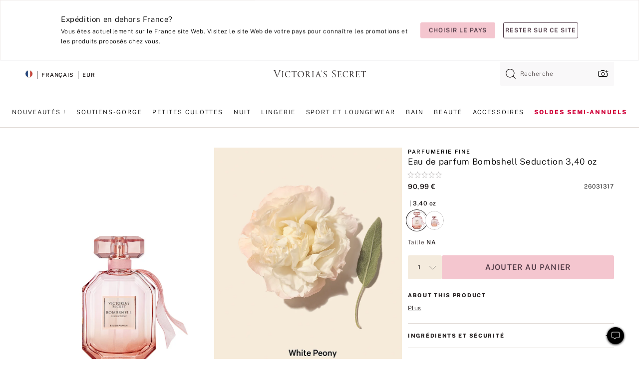

--- FILE ---
content_type: text/html;charset=UTF-8
request_url: https://fr.victoriassecret.com/fr/vs/beauty-catalog/5000006612
body_size: 5358
content:
<!DOCTYPE html><html lang="fr" class="desktop " data-theme="vs" data-brand="vs" data-basic="true"><head><script id="earlyBootstrap">(()=>{const e=document.cookie,t=e.indexOf("APPTYPE="),a=document.documentElement.classList,s=document.currentScript.dataset;if(t>=0){a.add("is-app");const i=t+8,r=e.slice(i);let n="";r.startsWith("IOSHANDHELD")?(a.add("is-app-ios"),s.appPlatform="ios",n=e.slice(i+12)):r.startsWith("ANDROIDHANDHELD")&&(a.add("is-app-android"),s.appPlatform="android",n=e.slice(i+16)),n.startsWith("VS")?s.appBrand="vs":n.startsWith("PN")&&(s.appBrand="pn"),s.appPlatform&&s.appBrand&&(s.appType=s.appPlatform+"-"+s.appBrand)}if(("true"===new URL(window.location.href).searchParams.get("isNativeShopTabEnabled")||"true"===sessionStorage.getItem("isNativeShopTabEnabled"))&&(document.documentElement.classList.add("is-native-shop-tab-enabled"),sessionStorage.setItem("isNativeShopTabEnabled","true")),performance.getEntriesByType)for(const{serverTiming:e}of performance.getEntriesByType("navigation"))if(e)for(const{name:t,description:a}of e)"ssrStatus"===t?s.ssrStatus=a:"basicStatus"===t?s.basicStatus=a:"renderSource"===t?s.renderSource=a:"peceActive"===t&&(s.peceActive=a)})();</script><meta charSet="utf-8"/><meta name="viewport" id="viewport-settings" content="width=device-width, initial-scale=1, minimum-scale=1"/><meta property="og:type" content="website"/><meta property="og:site_name" content="Victoria&#x27;s Secret"/><meta name="twitter:site" content="@VictoriasSecret"/><meta property="og:image" content="https://www.victoriassecret.com/assets/m4996-VP7Q7JitTV2ecmC3sbUukA/images/default-share.png"/><meta name="twitter:card" content="summary_large_image"/><meta property="og:title" content="Acheter Eau de parfum Bombshell Seduction – Commander des parfums en ligne 5000006612"/><meta name="description" content="Mystérieux et irrésistible, Bombshell Seduction&nbsp;est une variation&nbsp;du parfum le plus vendu aux États-Unis.* Inspirés par la beauté de notre ruban emblématique, nos parfumeurs ont imaginé Bombshell Seduction, un parfum qui évoque la caresse rafraîchissante du satin sur la peau nue. Les notes de tête de sauge française donnent au parfum son départ léger et rafraîchissant. La pivoine blanche emblématique et la tubéreuse onctueuse constituent un duo enivrant et créent un cœur floral éclatant. Le musc velouté crée un voile sensuel à fleur de peau et conclue cette pure merveille sur une note mystérieuse."/><meta property="og:description" content="Mystérieux et irrésistible, Bombshell Seduction&nbsp;est une variation&nbsp;du parfum le plus vendu aux États-Unis.* Inspirés par la beauté de notre ruban emblématique, nos parfumeurs ont imaginé Bombshell Seduction, un parfum qui évoque la caresse rafraîchissante du satin sur la peau nue. Les notes de tête de sauge française donnent au parfum son départ léger et rafraîchissant. La pivoine blanche emblématique et la tubéreuse onctueuse constituent un duo enivrant et créent un cœur floral éclatant. Le musc velouté crée un voile sensuel à fleur de peau et conclue cette pure merveille sur une note mystérieuse."/><link rel="icon" sizes="48x48" href="https://fr.victoriassecret.com/assets/m4996-VP7Q7JitTV2ecmC3sbUukA/favicon.ico"/><link rel="apple-touch-icon" sizes="180x180" href="https://www.victoriassecret.com/assets/m4996-VP7Q7JitTV2ecmC3sbUukA/images/apple-touch-icon.png"/><link rel="apple-touch-icon" href="https://www.victoriassecret.com/assets/m4996-VP7Q7JitTV2ecmC3sbUukA/images/apple-touch-icon.png"/><link rel="icon" sizes="192x192" href="https://www.victoriassecret.com/assets/m4996-VP7Q7JitTV2ecmC3sbUukA/images/android-chrome-192x192.png"/><meta name="format-detection" content="telephone=no"/> <link rel="alternate" mpdisurl href="https://www.victoriassecret.com/us/vs/beauty-catalog/5000006612" hrefLang="x-default"/><link rel="alternate" mpdisurl href="https://www.victoriassecret.com/at/vs/beauty-catalog/5000006612" hrefLang="en-AT"/><link rel="alternate" mpdisurl href="https://www.victoriassecret.com/au/vs/beauty-catalog/5000006612" hrefLang="en-AU"/><link rel="alternate" mpdisurl href="https://www.victoriassecret.com/be/vs/beauty-catalog/5000006612" hrefLang="en-BE"/><link rel="alternate" mpdisurl href="https://www.victoriassecret.com/ca/vs/beauty-catalog/5000006612" hrefLang="en-CA"/><link rel="alternate" mpdisurl href="https://www.victoriassecret.com/ch/vs/beauty-catalog/5000006612" hrefLang="en-CH"/><link rel="alternate" mpdisurl href="https://www.victoriassecret.com/cz/vs/beauty-catalog/5000006612" hrefLang="en-CZ"/><link rel="alternate" mpdisurl href="https://www.victoriassecret.com/de/vs/beauty-catalog/5000006612" hrefLang="en-DE"/><link rel="alternate" mpdisurl href="https://www.victoriassecret.com/fr/vs/beauty-catalog/5000006612" hrefLang="en-FR"/><link rel="alternate" mpdisurl href="https://www.victoriassecret.com/gr/vs/beauty-catalog/5000006612" hrefLang="en-GR"/><link rel="alternate" mpdisurl href="https://www.victoriassecret.com/hk/vs/beauty-catalog/5000006612" hrefLang="en-HK"/><link rel="alternate" mpdisurl href="https://www.victoriassecret.com/in/vs/beauty-catalog/5000006612" hrefLang="en-IN"/><link rel="alternate" mpdisurl href="https://www.victoriassecret.com/jp/vs/beauty-catalog/5000006612" hrefLang="en-JP"/><link rel="alternate" mpdisurl href="https://www.victoriassecret.com/kr/vs/beauty-catalog/5000006612" hrefLang="en-KR"/><link rel="alternate" mpdisurl href="https://www.victoriassecret.com/mx/vs/beauty-catalog/5000006612" hrefLang="en-MX"/><link rel="alternate" mpdisurl href="https://www.victoriassecret.com/nl/vs/beauty-catalog/5000006612" hrefLang="en-NL"/><link rel="alternate" mpdisurl href="https://www.victoriassecret.com/no/vs/beauty-catalog/5000006612" hrefLang="en-NO"/><link rel="alternate" mpdisurl href="https://www.victoriassecret.com/nz/vs/beauty-catalog/5000006612" hrefLang="en-NZ"/><link rel="alternate" mpdisurl href="https://www.victoriassecret.com/ro/vs/beauty-catalog/5000006612" hrefLang="en-RO"/><link rel="alternate" mpdisurl href="https://www.victoriassecret.com/se/vs/beauty-catalog/5000006612" hrefLang="en-SE"/><link rel="alternate" mpdisurl href="https://www.victoriassecret.com/sg/vs/beauty-catalog/5000006612" hrefLang="en-SG"/><link rel="alternate" mpdisurl href="https://www.victoriassecret.com/sk/vs/beauty-catalog/5000006612" hrefLang="en-SK"/><link rel="alternate" mpdisurl href="https://www.victoriassecret.com/us/vs/beauty-catalog/5000006612" hrefLang="en-US"/><link rel="alternate" mpdisurl href="https://fr.victoriassecret.com/be/vs/beauty-catalog/5000006612" hrefLang="fr-BE"/><link rel="alternate" mpdisurl href="https://fr.victoriassecret.com/bf/vs/beauty-catalog/5000006612" hrefLang="fr-BF"/><link rel="alternate" mpdisurl href="https://fr.victoriassecret.com/ch/vs/beauty-catalog/5000006612" hrefLang="fr-CH"/><link rel="alternate" mpdisurl href="https://fr.victoriassecret.com/fr/vs/beauty-catalog/5000006612" hrefLang="fr-FR"/><link rel="alternate" mpdisurl href="https://frca.victoriassecret.com/ca/vs/beauty-catalog/5000006612" hrefLang="fr-CA"/><link rel="alternate" mpdisurl href="https://de.victoriassecret.com/at/vs/beauty-catalog/5000006612" hrefLang="de-AT"/><link rel="alternate" mpdisurl href="https://de.victoriassecret.com/ch/vs/beauty-catalog/5000006612" hrefLang="de-CH"/><link rel="alternate" mpdisurl href="https://de.victoriassecret.com/de/vs/beauty-catalog/5000006612" hrefLang="de-DE"/><link rel="alternate" mpdisurl href="https://it.victoriassecret.com/it/vs/beauty-catalog/5000006612" hrefLang="it-IT"/><link rel="alternate" mpdisurl href="https://ja.victoriassecret.com/jp/vs/beauty-catalog/5000006612" hrefLang="ja-JP"/><link rel="alternate" mpdisurl href="https://ko.victoriassecret.com/kr/vs/beauty-catalog/5000006612" hrefLang="ko-KR"/><link rel="alternate" mpdisurl href="https://pl.victoriassecret.com/pl/vs/beauty-catalog/5000006612" hrefLang="pl-PL"/><link rel="alternate" mpdisurl href="https://es.victoriassecret.com/es/vs/beauty-catalog/5000006612" hrefLang="es-ES"/><link rel="alternate" mpdisurl href="https://sp.victoriassecret.com/ar/vs/beauty-catalog/5000006612" hrefLang="es-AR"/><link rel="alternate" mpdisurl href="https://sp.victoriassecret.com/bo/vs/beauty-catalog/5000006612" hrefLang="es-BO"/><link rel="alternate" mpdisurl href="https://sp.victoriassecret.com/bz/vs/beauty-catalog/5000006612" hrefLang="es-BZ"/><link rel="alternate" mpdisurl href="https://sp.victoriassecret.com/cl/vs/beauty-catalog/5000006612" hrefLang="es-CL"/><link rel="alternate" mpdisurl href="https://sp.victoriassecret.com/co/vs/beauty-catalog/5000006612" hrefLang="es-CO"/><link rel="alternate" mpdisurl href="https://sp.victoriassecret.com/cr/vs/beauty-catalog/5000006612" hrefLang="es-CR"/><link rel="alternate" mpdisurl href="https://sp.victoriassecret.com/do/vs/beauty-catalog/5000006612" hrefLang="es-DO"/><link rel="alternate" mpdisurl href="https://sp.victoriassecret.com/ec/vs/beauty-catalog/5000006612" hrefLang="es-EC"/><link rel="alternate" mpdisurl href="https://sp.victoriassecret.com/gt/vs/beauty-catalog/5000006612" hrefLang="es-GT"/><link rel="alternate" mpdisurl href="https://sp.victoriassecret.com/hn/vs/beauty-catalog/5000006612" hrefLang="es-HN"/><link rel="alternate" mpdisurl href="https://sp.victoriassecret.com/mx/vs/beauty-catalog/5000006612" hrefLang="es-MX"/><link rel="alternate" mpdisurl href="https://sp.victoriassecret.com/ni/vs/beauty-catalog/5000006612" hrefLang="es-NI"/><link rel="alternate" mpdisurl href="https://sp.victoriassecret.com/pa/vs/beauty-catalog/5000006612" hrefLang="es-PA"/><link rel="alternate" mpdisurl href="https://sp.victoriassecret.com/pe/vs/beauty-catalog/5000006612" hrefLang="es-PE"/><link rel="alternate" mpdisurl href="https://sp.victoriassecret.com/py/vs/beauty-catalog/5000006612" hrefLang="es-PY"/><link rel="alternate" mpdisurl href="https://sp.victoriassecret.com/sv/vs/beauty-catalog/5000006612" hrefLang="es-SV"/><link rel="alternate" mpdisurl href="https://sp.victoriassecret.com/us/vs/beauty-catalog/5000006612" hrefLang="es-US"/><link rel="alternate" mpdisurl href="https://sp.victoriassecret.com/uy/vs/beauty-catalog/5000006612" hrefLang="es-UY"/><link rel="alternate" mpdisurl href="https://sp.victoriassecret.com/ve/vs/beauty-catalog/5000006612" hrefLang="es-VE"/><link rel="alternate" mpdisurl href="https://nl.victoriassecret.com/nl/vs/beauty-catalog/5000006612" hrefLang="nl-NL"/><link href="https://fr.victoriassecret.com/assets/m4996-VP7Q7JitTV2ecmC3sbUukA/templates/ssr-product/desktop/style.css" rel="stylesheet"/><title>Acheter Eau de parfum Bombshell Seduction – Commander des parfums en ligne 5000006612</title><style data-styled="" data-styled-version="5.3.9">.huVxo{-webkit-animation:fadein 1s ease-in;animation:fadein 1s ease-in;margin:0 auto;}/*!sc*/
@-webkit-keyframes fadein{0%{opacity:0;}50%{opacity:0;}100%{opacity:1;}}/*!sc*/
@keyframes fadein{0%{opacity:0;}50%{opacity:0;}100%{opacity:1;}}/*!sc*/
data-styled.g1575[id="sc-hhncp1-0"]{content:"huVxo,"}/*!sc*/
.hIWGSz{position:absolute;inset:0;display:-webkit-box;display:-webkit-flex;display:-ms-flexbox;display:flex;-webkit-box-pack:center;-webkit-justify-content:center;-ms-flex-pack:center;justify-content:center;-webkit-align-items:center;-webkit-box-align:center;-ms-flex-align:center;align-items:center;}/*!sc*/
data-styled.g1576[id="sc-17pbkyn-0"]{content:"hIWGSz,"}/*!sc*/
.kyFYCC{bottom:-100px;right:0;margin:1rem;-webkit-animation:slidein 750ms ease-out 10s forwards;animation:slidein 750ms ease-out 10s forwards;}/*!sc*/
data-styled.g1577[id="sc-17pbkyn-1"]{content:"kyFYCC,"}/*!sc*/
.jMLnnC{position:absolute;top:0;width:100%;}/*!sc*/
.jMLnnC .fabric-masthead-static-brandbar{width:100%;margin:0;}/*!sc*/
.jMLnnC .fabric-masthead-static-brandbar > .fabric-masthead-static-brandbar-smo-holder{height:40px;background-color:#f9e2e7;}/*!sc*/
.jMLnnC .fabric-masthead-static-brandbar > .fabric-masthead-static-brandbar-container{height:40px;background-color:#f7f7f8;}/*!sc*/
.jMLnnC .fabric-masthead-logo-area{width:100%;-webkit-box-pack:center;-webkit-justify-content:center;-ms-flex-pack:center;justify-content:center;-webkit-justify-content:center;}/*!sc*/
.jMLnnC .fabric-masthead-logo-area.fabric-layout-breakpoints .fabric-static-masthead-logo{-webkit-flex:0 0 275px;-ms-flex:0 0 275px;flex:0 0 275px;height:40px;margin:24px auto 50px;background-color:#f5f5f6;border-radius:3px;}/*!sc*/
.jMLnnC .fabric-masthead-category-nav-item .fabric-masthead-category-nav-link{height:20px;width:90px;background-color:#f5f5f6;padding:0.334rem 0.334rem 0.334rem 4px;display:block;text-transform:uppercase;position:relative;}/*!sc*/
.jMLnnC .fabric-masthead-category-nav-item{margin-right:20px;border-radius:3px;}/*!sc*/
.jMLnnC .fabric-masthead-logo-area{display:-webkit-box;display:-webkit-flex;display:-ms-flexbox;display:flex;height:115px;-webkit-box-pack:justify;-webkit-justify-content:space-between;-ms-flex-pack:justify;justify-content:space-between;-webkit-align-items:center;-webkit-box-align:center;-ms-flex-align:center;align-items:center;}/*!sc*/
.jMLnnC .fabric-masthead-category-nav-menu{width:944px;display:-webkit-box;display:-webkit-flex;display:-ms-flexbox;display:flex;margin:0 auto;-webkit-box-pack:justify;-webkit-justify-content:space-between;-ms-flex-pack:justify;justify-content:space-between;-webkit-align-items:center;-webkit-box-align:center;-ms-flex-align:center;align-items:center;}/*!sc*/
[data-device='desktop'] .sc-d7p3b7-0 .fabric-masthead-category-nav-item{padding-bottom:0.334rem;}/*!sc*/
data-styled.g1578[id="sc-d7p3b7-0"]{content:"jMLnnC,"}/*!sc*/
</style><link rel="preconnect" href="https://fr-api.victoriassecret.com/" crossorigin="use-credentials"/>
<link rel="stylesheet" type="text/css" href="https://fr.victoriassecret.com/custom_CSS/mpCSS.css?81129">
</head><body class="fabric vs"><div class="fabric-toast-traffic-control"></div><div class="reactContainer" id="componentContainer" data-hydrate="true"><header class="fabric-masthead-component sc-d7p3b7-0 jMLnnC"><div class="fabric-masthead-static-brandbar"><div class="fabric-masthead-static-brandbar-smo-holder"></div><div class="fabric-masthead-static-brandbar-container"></div></div><div class="fabric-masthead-logo-area fabric-layout-breakpoints"><h1 class="fabric-static-masthead-logo"></h1></div><nav class="fabric-masthead-static-category-nav-component"><ul class="fabric-masthead-category-nav-menu" role="menu"><li class="fabric-masthead-category-nav-item" role="none"><a class="fabric-masthead-category-nav-link"></a></li><li class="fabric-masthead-category-nav-item" role="none"><a class="fabric-masthead-category-nav-link"></a></li><li class="fabric-masthead-category-nav-item" role="none"><a class="fabric-masthead-category-nav-link"></a></li><li class="fabric-masthead-category-nav-item" role="none"><a class="fabric-masthead-category-nav-link"></a></li><li class="fabric-masthead-category-nav-item" role="none"><a class="fabric-masthead-category-nav-link"></a></li><li class="fabric-masthead-category-nav-item" role="none"><a class="fabric-masthead-category-nav-link"></a></li><li class="fabric-masthead-category-nav-item" role="none"><a class="fabric-masthead-category-nav-link"></a></li><li class="fabric-masthead-category-nav-item" role="none"><a class="fabric-masthead-category-nav-link"></a></li><li class="fabric-masthead-category-nav-item" role="none"><a class="fabric-masthead-category-nav-link"></a></li></ul></nav></header><div class="fabric-page-loading"><div class="fabric-page-spinner sc-17pbkyn-0 hIWGSz"><div class="fabric-spinner-element sc-hhncp1-0 huVxo"><div><span class="fabric-hide-a11y-element">Chargement...</span></div><div></div><div></div><div></div><div></div><div></div><div></div><div></div><div></div><div></div><div></div><div></div></div></div><div class="fabric-toast-utility static-site"><div class="toast-container"><strong>Le chargement de la page  prend plus de temps que prévu.</strong></div></div></div></div><div class="fabric-dialog-container"></div><div class="fabric-salesforce-chat-dialog"></div><script id="brastrap-data" type="application/json">{"endpoints":[{"key":"analyticsCore","context":"analytics","version":"v3","path":"global","www":false,"pci":false},{"key":"authStatus","context":"auth","version":"v27","path":"status","method":"POST","prioritized":true,"www":false,"pci":false},{"key":"featureFlags","context":"experience","version":"v4","path":"feature-flags","www":false,"pci":false,"prioritized":true,"timeout":7000,"queryWhitelist":["cm_mmc"]},{"key":"countryList","context":"settings","version":"v3","path":"countries","www":false,"pci":false},{"key":"languageList","context":"settings","version":"v3","path":"languages","www":false,"pci":false},{"key":"dataPrivacyRightsGPCSettings","context":"dataprivacyrights","version":"v7","path":"jwt","www":false,"pci":false},{"key":"zipGating","context":"gatingexperience","version":"v1","path":"sddgating","www":false,"pci":false,"prioritized":true},{"key":"environment","context":"assets","version":"m4996-VP7Q7JitTV2ecmC3sbUukA","path":"settings.json","www":true,"pci":false},{"key":"contentPersonalizationMonitor","context":"contentpersonalization","version":"v6","path":"monitor","www":false,"pci":false},{"key":"navigations","context":"navigations","version":"v9","path":"navigations?channel=victorias-secret-desktop-tablet-eu","www":false,"pci":false,"queryWhitelist":["cm_mmc"]},{"key":"bagCount","context":"orders","version":"v38","path":"bag/count","www":false,"pci":false,"overrides":{"featureFlags.dimensions[dimension=F302].active=C":{"version":"v39","path":"bag/count"}}},{"key":"breadcrumbsProduct","context":"breadcrumbs","version":"v4","path":"breadcrumbs?collectionId=74313a39-fd75-4ac3-be20-6651341d2a8f","www":false,"pci":false,"queryWhitelist":["collectionId"]},{"key":"productPageInstance","context":"products","version":"v37","path":"page/5000006612?collectionId=7911914a-73a9-46cb-9b77-b80a71ee5717&isWishlistEnabled=true","www":false,"pci":false,"queryWhitelist":["productId","cm_mmc","stackId","collectionId","includeGenerics","priceType"],"overrides":{"featureFlags.dimensions[dimension=F020].active=C":{"version":"v94"}}},{"key":"pageAnalytics","context":"pageinfo","version":"v1","path":"byid?collectionId=7911914a-73a9-46cb-9b77-b80a71ee5717","www":false,"pci":false,"queryWhitelist":["collectionId"]},{"key":"modelDiversityTruthTable","context":"assets","version":"m4996-VP7Q7JitTV2ecmC3sbUukA","path":"data/modelDiversityTruthTable.json","www":true,"pci":false},{"key":"brandConfigs","context":"settings","version":"v3","path":"brandconfigs?brand=vs&region=international","www":false,"pci":false,"queryWhitelist":["brand","region"]}],"icons":["/assets/m4996-VP7Q7JitTV2ecmC3sbUukA/react/icon/brand.svg","/assets/m4996-VP7Q7JitTV2ecmC3sbUukA/react/icon/main.svg","/assets/m4996-VP7Q7JitTV2ecmC3sbUukA/react/icon/third-party.svg","/assets/m4996-VP7Q7JitTV2ecmC3sbUukA/react/icon/exclude.svg"],"scripts":[],"settings":{"apiUrl":"https://fr-api.victoriassecret.com","pciApiUrl":"https://api2.victoriassecret.com"}}</script><script id="reactLibrary" src="https://www.victoriassecret.com/assets/m4996-VP7Q7JitTV2ecmC3sbUukA/desktop/react-18.js" defer=""></script><script id="sentryReactSdk" src="https://www.victoriassecret.com/assets/m4996-VP7Q7JitTV2ecmC3sbUukA/desktop/sentry-react-sdk.js" defer=""></script><script id="brastrap" src="https://fr.victoriassecret.com/assets/m4996-VP7Q7JitTV2ecmC3sbUukA/brastrap.js" defer=""></script><!-- mp_trans_schedule_disable_start 149 --><script id="clientProps" type="application/json">{"apiData":{"cmsPage":{"oldPath":"","path":"/vs/beauty-catalog/5000006612","template":"product","productId":"5000006612","collectionId":"7911914a-73a9-46cb-9b77-b80a71ee5717","mppiCollectionId":"74313a39-fd75-4ac3-be20-6651341d2a8f","masterStyleId":"5000006612","genericId":"11167380","pagePath":"/vs/beauty-catalog","channel":"All","meta":{"id":"5000006612|7911914a-73a9-46cb-9b77-b80a71ee5717","name":"","language":"","title":"Buy Bombshell Seduction Eau de Parfum - Order Fragrances online 5000006612","metas":[{"name":"metaDescription","content":"Mysterious and irresistible, Bombshell Seduction&nbsp;is an extension of&nbsp; America’s No. 1 Fragrance.* Inspired by the beauty of our signature ribbon, our perfumers designed Bombshell Seduction to evoke the cool touch of satin on bare skin. French sage opens the fragrance with an airy, refreshing feel. An intoxicating duo of white florals make up the glowing floral heart: signature white peony and creamy tuberose. Velvet musk adds a whisper of skin-like warmth, a mysterious end-note to this sheer beauty."},{"name":"metaTitle","content":"Buy Bombshell Seduction Eau de Parfum - Order Fragrances online 5000006612"},{"name":"canonicalURL","content":"/vs/beauty-catalog/5000006612"}]},"analytics":{},"redirect":{}}},"apiResponses":{},"brand":"vs","buildId":"m4996-VP7Q7JitTV2ecmC3sbUukA","category":"beauty-catalog","cmsPageChannel":"victorias-secret-desktop-tablet-eu","countryCode":"fr","deployEnv":{"wwwOrigin":"https://fr.victoriassecret.com/","apiOrigin":"https://fr-api.victoriassecret.com","apiPciOrigin":"https://api2.victoriassecret.com","languageDomainSuffix":".victoriassecret.com","englishDomainPrefix":"www","assetsOrigin":"https://fr.victoriassecret.com/","assetsContext":"/assets","languageDomains":{"de.victoriassecret.com":{"domainCode":"de"},"es.victoriassecret.com":{"domainCode":"es"},"fr.victoriassecret.com":{"domainCode":"fr"},"frca.victoriassecret.com":{"domainCode":"frca"},"it.victoriassecret.com":{"domainCode":"it"},"ja.victoriassecret.com":{"domainCode":"ja"},"ko.victoriassecret.com":{"domainCode":"ko"},"pl.victoriassecret.com":{"domainCode":"pl"},"sp.victoriassecret.com":{"domainCode":"sp"}}},"deployEnvName":"production","deviceType":"desktop","endpoints":[{"key":"analyticsCore","context":"analytics","version":"v3","path":"global","www":false,"pci":false},{"key":"authStatus","context":"auth","version":"v27","path":"status","method":"POST","prioritized":true,"www":false,"pci":false},{"key":"featureFlags","context":"experience","version":"v4","path":"feature-flags","www":false,"pci":false,"prioritized":true,"timeout":7000,"queryWhitelist":["cm_mmc"]},{"key":"countryList","context":"settings","version":"v3","path":"countries","www":false,"pci":false},{"key":"languageList","context":"settings","version":"v3","path":"languages","www":false,"pci":false},{"key":"dataPrivacyRightsGPCSettings","context":"dataprivacyrights","version":"v7","path":"jwt","www":false,"pci":false},{"key":"zipGating","context":"gatingexperience","version":"v1","path":"sddgating","www":false,"pci":false,"prioritized":true},{"key":"environment","context":"assets","version":"m4996-VP7Q7JitTV2ecmC3sbUukA","path":"settings.json","www":true,"pci":false},{"key":"contentPersonalizationMonitor","context":"contentpersonalization","version":"v6","path":"monitor","www":false,"pci":false},{"key":"navigations","context":"navigations","version":"v9","path":"navigations?channel=victorias-secret-desktop-tablet-eu","www":false,"pci":false,"queryWhitelist":["cm_mmc"]},{"key":"bagCount","context":"orders","version":"v38","path":"bag/count","www":false,"pci":false,"overrides":{"featureFlags.dimensions[dimension=F302].active=C":{"version":"v39","path":"bag/count"}}},{"key":"breadcrumbsProduct","context":"breadcrumbs","version":"v4","path":"breadcrumbs?collectionId=74313a39-fd75-4ac3-be20-6651341d2a8f","www":false,"pci":false,"queryWhitelist":["collectionId"]},{"key":"productPageInstance","context":"products","version":"v37","path":"page/5000006612?collectionId=7911914a-73a9-46cb-9b77-b80a71ee5717&isWishlistEnabled=true","www":false,"pci":false,"queryWhitelist":["productId","cm_mmc","stackId","collectionId","includeGenerics","priceType"],"overrides":{"featureFlags.dimensions[dimension=F020].active=C":{"version":"v94"}}},{"key":"pageAnalytics","context":"pageinfo","version":"v1","path":"byid?collectionId=7911914a-73a9-46cb-9b77-b80a71ee5717","www":false,"pci":false,"queryWhitelist":["collectionId"]},{"key":"modelDiversityTruthTable","context":"assets","version":"m4996-VP7Q7JitTV2ecmC3sbUukA","path":"data/modelDiversityTruthTable.json","www":true,"pci":false},{"key":"brandConfigs","context":"settings","version":"v3","path":"brandconfigs?brand=vs&region=international","www":false,"pci":false,"queryWhitelist":["brand","region"]}],"languageCode":"fr","react18Mode":false,"renderType":"basic","sanitizedUrl":"https://fr.victoriassecret.com/fr/vs/beauty-catalog/5000006612","timestamp":1769035325822,"enableSentry":true}</script><!-- mp_trans_schedule_disable_end 149 --><script src="https://fr.victoriassecret.com/assets/m4996-VP7Q7JitTV2ecmC3sbUukA/desktop/runtime.js" defer=""></script><script src="https://fr.victoriassecret.com/assets/m4996-VP7Q7JitTV2ecmC3sbUukA/desktop/5641.js" defer=""></script><script src="https://fr.victoriassecret.com/assets/m4996-VP7Q7JitTV2ecmC3sbUukA/desktop/573.js" defer=""></script><script src="https://fr.victoriassecret.com/assets/m4996-VP7Q7JitTV2ecmC3sbUukA/desktop/6863.js" defer=""></script><script src="https://fr.victoriassecret.com/assets/m4996-VP7Q7JitTV2ecmC3sbUukA/desktop/9300.js" defer=""></script><script src="https://fr.victoriassecret.com/assets/m4996-VP7Q7JitTV2ecmC3sbUukA/desktop/8776.js" defer=""></script><script src="https://fr.victoriassecret.com/assets/m4996-VP7Q7JitTV2ecmC3sbUukA/desktop/1440.js" defer=""></script><script src="https://fr.victoriassecret.com/assets/m4996-VP7Q7JitTV2ecmC3sbUukA/desktop/2316.js" defer=""></script><script src="https://fr.victoriassecret.com/assets/m4996-VP7Q7JitTV2ecmC3sbUukA/desktop/8743.js" defer=""></script><script src="https://fr.victoriassecret.com/assets/m4996-VP7Q7JitTV2ecmC3sbUukA/desktop/401.js" defer=""></script><script src="https://fr.victoriassecret.com/assets/m4996-VP7Q7JitTV2ecmC3sbUukA/desktop/7104.js" defer=""></script><script src="https://fr.victoriassecret.com/assets/m4996-VP7Q7JitTV2ecmC3sbUukA/desktop/3786.js" defer=""></script><script src="https://fr.victoriassecret.com/assets/m4996-VP7Q7JitTV2ecmC3sbUukA/desktop/420.js" defer=""></script><script src="https://fr.victoriassecret.com/assets/m4996-VP7Q7JitTV2ecmC3sbUukA/templates/ssr-product/desktop/index.js" defer=""></script></body>
<!-- MP Google Tag Manager -->
<script nonce="mpgtmdply">(function(w,d,s,l,i){w[l]=w[l]||[];w[l].push({'gtm.start':
new Date().getTime(),event:'gtm.js'});var f=d.getElementsByTagName(s)[0],
j=d.createElement(s),dl=l!='dataLayer'?'&l='+l:'';j.async=true;j.src=
'https://www.googletagmanager.com/gtm.js?id='+i+dl;f.parentNode.insertBefore(j,f);
})(window,document,'script','mpDataLayer','GTM-NKJ73QTQ');</script>
<!-- End Google Tag Manager -->

<!-- MP Google Tag Manager (noscript) -->
<noscript><iframe src="https://www.googletagmanager.com/ns.html?id=GTM-NKJ73QTQ"
height="0" width="0" style="display:none;visibility:hidden"></iframe></noscript>
<!-- End Google Tag Manager (noscript) -->

<!--Processed by MotionPoint's TransMotion (r) translation engine v22.36.0 12/23/2025. Copyright© 2003-2026 MotionPoint Corporation. All Rights Reserved. This product is protected under one or more of the following US patents: 7584216, 7580960, 7627479, 7627817, 7996417, 8065294. Other patents pending.--></html>

--- FILE ---
content_type: text/javascript;charset=UTF-8
request_url: https://fr.victoriassecret.com/assets/m4996-VP7Q7JitTV2ecmC3sbUukA/templates/ssr-product/desktop/index.js
body_size: 3384
content:
try{!function(){var e="undefined"!=typeof window?window:"undefined"!=typeof global?global:"undefined"!=typeof globalThis?globalThis:"undefined"!=typeof self?self:{},t=(new e.Error).stack;t&&(e._sentryDebugIds=e._sentryDebugIds||{},e._sentryDebugIds[t]="6b8be7c5-5002-4e08-bf51-5955835d2c18",e._sentryDebugIdIdentifier="sentry-dbid-6b8be7c5-5002-4e08-bf51-5955835d2c18")}()}catch(e){}!function(){var e="undefined"!=typeof window?window:"undefined"!=typeof global?global:"undefined"!=typeof globalThis?globalThis:"undefined"!=typeof self?self:{};e._sentryModuleMetadata=e._sentryModuleMetadata||{},e._sentryModuleMetadata[(new e.Error).stack]=function(e){for(var t=1;t<arguments.length;t++){var r=arguments[t];if(null!=r)for(var n in r)r.hasOwnProperty(n)&&(e[n]=r[n])}return e}({},e._sentryModuleMetadata[(new e.Error).stack],{"_sentryBundlerPluginAppKey:fewd-flagship":!0})}(),("undefined"!=typeof window?window:"undefined"!=typeof global?global:"undefined"!=typeof globalThis?globalThis:"undefined"!=typeof self?self:{}).SENTRY_RELEASE={id:"flagship-m4996"},(self.webpackChunk_vsdp_flagship=self.webpackChunk_vsdp_flagship||[]).push([[6055],{50464:(e,t,r)=>{r.d(t,{A:()=>o});var n=r(78795),c=r(99751),i=r(83381);const o={getGenericIdObject:function(e,t){const r=t||c.A.getSingleInventoryObject(e);return n.u7(r)?r.genericId:n.Sb(e,"selected.genericId")},getItemNumberObject:function(e,t){const r=t||c.A.getSingleInventoryObject(e),o=i.A.isFullySelectedObject(e);return n.u7(r)?o?r.variantId:r.genericId:n.Sb(e,"selected.genericId")}}},99638:(e,t,r)=>{r.d(t,{A:()=>i});var n=r(78795),c=r(99751);const i={getPriceObject:function(e,t){const r=t||c.A.getSingleInventoryObject(e);if(!n.u7(r))return e.simplifiedPrice;const{originalPrice:i,originalPriceNumerical:o,salePriceNumerical:a}=r,s="regular"===r.priceType?null:r.salePrice,l="clearance"===r.priceType,d=n.uI(r.salePrice),u=n.EI(r.multiPrice)?r.multiPrice:null,p=!n.u7(e.selected),g=d?r.salePriceNumerical>10:r.originalPriceNumerical>10,f=d?r.salePriceNumerical:r.originalPriceNumerical,h=g?Number(f/4).toFixed(3).slice(0,-1):"10";return{originalPrice:i,salePrice:s,isClearance:l,multiPrice:u,isPriceAsShown:p,klarnaPaymentMessage:g?`ou 4 paiements sans intérêt de <strong>$${h}</strong> avec`:`ou 4 paiements sans intérêt pour les commandes de plus de <strong>$${h}</strong> avec`,originalPriceNumerical:o,salePriceNumerical:a}}}},53362:(e,t,r)=>{r.d(t,{VE:()=>s,ap:()=>a});var n=r(78795),c=(r(4085),r(32573));function i(e){return"string"!=typeof e?"":e.toLowerCase().replace(/\b\w/g,(e=>e.toUpperCase()))}const o=(e,t)=>{const r=e?.productData,i=e?.isOutOfStock;if(!r&&t&&!i)return t.href;if(!t)return"";let o=t.searchParams?.get("genericId"),a=t.searchParams?.get("choice");if((0,c.QC)(t.pathname)&&!(0,c.c3)(t)&&(({genericId:o,choice:a}=(0,c.PG)(t,t.pathname)),i))return`https://${t.host}${t.pathname?.split("/-/a")[0]}?genericId=${o}&choice=${a}`;if(!o||!a)return t.href;let s=r?.[o],l=s?.choices?.[a];const d=(0,c.QC)(t.pathname)?t.pathname?.split("/-/a")[0]:t.pathname;if(s&&!l){if(a=e?.selectors?.choice[0]?.items[0]?.value||"",l=s?.choices?.[a],!l){const t=e?.selectors?.choice?.find((e=>e.items?.find((e=>e.genericId===o))));a=t?.items?.[0]?.value||"",l=s?.choices?.[a]}}else s||l||(o=n.HP(r)[0],s=r?.[o],a=n.HP(s?.choices)[0],l=s?.choices?.[a]);let u=encodeURIComponent(s?.shortDescription?.toLowerCase().trim().replace(/\s+/g,"-").replace(/['’]/g,"").replace(/-+/g,"-")||"");const p=l?.color||l?.label;let g=encodeURIComponent(p?.toLowerCase().trim().replace(/\s+/g,"-").replace(/-+/g,"-")||"");return u?.includes("%")&&(u=u.replace(/%[0-9a-fA-F]+/g,"").replace(/[^\w-]+/g,"-").replace(/-+/g,"-").replace(/^-|-$/g,"")),g?.includes("%")&&(g=g.replace(/%2[fF]/g,"-").replace(/-+/g,"-").replace(/^-|-$/g,"")),`https://${t.host}${d}/-/a/generic-${o}-choice-${a}/${u}-${g}`},a=e=>{const t=document.head.querySelector("link[rel='canonical']"),r=e?.productPageInstance?.product,n=r?.isOutOfStock;let i="";const a="C"===e?.featureFlags?.dimensions.find((e=>"FA06"===e.dimension))?.active,s=(e=>{try{const t=new URL(e,window.location.origin);if("http:"!==t.protocol&&"https:"!==t.protocol)return new URL(window.location.origin);["choice","genericId"].forEach((e=>{const r=t?.searchParams?.get(e);r&&t.searchParams.set(e,encodeURIComponent(r))}));const r=t.pathname.split("/").map((e=>{const t=e.match(/^generic-(.+)-choice-(.+)$/);if(t){const e=t[1],r=t[2];return`generic-${encodeURIComponent(e)}-choice-${encodeURIComponent(r)}`}return e}));return t.pathname=r.join("/"),t}catch{return new URL(window.location.origin)}})(window.location.href);a?(i=(0,c.QC)(s?.href)?o(r,s):n?`https://${s.host}${s.pathname}?genericId=${s.searchParams?.get("genericId")}&choice=${s.searchParams?.get("choice")}`:o(r,s),t?.setAttribute("href",i)):s.searchParams?.get("choice")&&s.searchParams?.get("genericId")&&(i=`https://${s.hostname}${s.pathname}?genericId=${s.searchParams?.get("genericId")}&choice=${s.searchParams?.get("choice")}`,t?.setAttribute("href",i))},s=e=>{const t=e?.config?.urlCountry,r=e?.config?.url,c=e?.config?.url?.query?.brand,{metaDescription:o,metaTitle:a}=((e,t,r,c)=>{const o="pink"===r?"PINK":"Victoria's Secret",{primaryProductDescription:a,extractedChoiceLabel:s,extractedShortDescription:l}=((e,t)=>{let r;const c=t?.searchParams?.get("genericId")||t?.query?.genericId;let i,o;const a=e?.productPageInstance?.product?.productData;if(c){const e=a?.[c]?.longDescription;r=e,o=a?.[c]?.shortDescription;const n=t?.searchParams?.get("choice")||t?.query?.choice;i=a?.[c]?.choices?.[n]?.label}if(!c||!r){const t=e?.productPageInstance?.product?.featuredChoice?.genericId,n=a?.[t]?.longDescription;r=n,o=a?.[t]?.shortDescription;const c=e?.productPageInstance?.product?.featuredChoice?.choice;i=a?.[t]?.choices?.[c]?.label}if(!r){const e=n.HP(a)[0],t=a?.[e]?.longDescription;r=t,o=a?.[e]?.shortDescription;const c=n.HP(a?.[e]?.choices);i=a?.[e]?.choices?.[c[0]]?.label}return{primaryProductDescription:r,extractedChoiceLabel:i,extractedShortDescription:o}})(e,t),d=e?.productPageInstance?.product,{classDisplay:u}=d||{};let p="",g=0;const f=a?.indexOf("<p");for(let e=f;e<a?.length&&">"!==a[e];e+=1)g+=1;if(-1!==f){const e=a?.indexOf("</p>",f);-1!==e&&(p=a?.substring(f+g+1,e))}else p="";return{metaDescription:`${l}, ${i(s)}: ${p||a} ${"US"===c?.toUpperCase()?"Expédition GRATUITE à partir d’un montant minimum de commande – Retours GRATUITS":""}`.trim(),metaTitle:`Buy ${l}, ${i(s)} - Order ${u} online - ${o} ${"US"===c?.toUpperCase()?"US":""}`.trim()}})(e,r,c,t);document.title=a;const s=document.querySelector('meta[property="og:title"]');s&&(s.content=a);const l=document.querySelector('meta[name="description"]');l&&(l.content=o);const d=document.querySelector('meta[property="og:description"]');d&&(d.content=o)}},4085:(e,t,r)=>{r.d(t,{A:()=>o});var n=r(78795);const c={pink:"PINK",vs:"Victoria's Secret",beauty:"Beauté",swimwear:"Bain","sleep-lounge":"Nuit",giftguide:"Guide cadeaux","co-lab":"Victoria's Secret Co Lab"};function i(e,t){switch(e){case"pink":case"beauty":case"vs":case"swimwear":case"sleep-lounge":case"giftguide":case"co-lab":return e;default:return t}}const o=function(e,t,r){const o=function(e,t,r){let c=e;if("product"===t||"gift-card"===t){const t=n.Sb(r,"brand");t.length&&(c=i(t,e))}return i(c,"vs")}(e,t,r);return{brand:o,brandName:n.Sb(c,o),isVictoriasSecret:"vs"===o,isPink:"pink"===o,isBeauty:"beauty"===o,isSwimwear:"swimwear"===o,isSleepLounge:"sleep-lounge"===o,isGiftGuide:"giftguide"===o,isCoLab:"co-lab"===o}}},36093:(e,t,r)=>{r.d(t,{$:()=>d}),r(78090);var n=r(7529),c=r(65693),i=r(13198),o=r(74848);const a=e=>e.pageData.serverRoute.deviceType,s=e=>e.pageData.serverRoute.renderType,l=({children:e})=>{const t=(0,i.d4)(a);return"basic"===(0,i.d4)(s)?(0,o.jsx)(c.A,{haveClientData:!0,fallback:(0,o.jsx)(n.A,{deviceType:t}),children:()=>e}):e},d=e=>t=>(0,o.jsx)(l,{children:(0,o.jsx)(e,{...t})})},80832:(e,t,r)=>{r.d(t,{D:()=>a,m:()=>s});var n=r(67202),c=r(59260),i=r(43057),o=r(53362);const a=e=>{(0,n.A)(e,{purchasableImagesUtility:c.A,productImageUtility:i.A})},s=e=>{(0,o.ap)(e),(0,o.VE)(e)}},18638:(e,t,r)=>{var n=r(5753),c=r(2106),i=r(56780),o=r(78090),a=r.n(o),s=r(13198),l=r(91982),d=r(59054),u=r(49734),p=r(73786),g=r(21954),f=r(5750),h=r(36093),m=r(80832),b=r(74848);const y=a().memo(p.A),w=e=>e.apiData,P=e=>e.pageData.serverRoute.renderType,I=()=>((()=>{const e=(0,o.useRef)(!1),t=(0,d.A)(),r=(0,g.A)(),n=(0,s.d4)(w),c=(0,s.d4)(P),i=(0,f.Ay)("dp83281PdpPrettyUrlsEnhancement");(0,o.useEffect)((()=>{if(!e.current&&"basic"===c&&t){e.current=!0;const t={config:r,...n};(0,u.hL)(t.productPageInstance.product,r.brand,i),(0,m.m)(t),(0,m.D)(t)}}),[c,t,r,n,i])})(),null),v=(0,h.$)((function(){const{brand:e}=(0,g.A)(),t=(0,s.d4)(w),r=(0,f.Ay)("dp94971ReducePdpReRendersEnhancement"),n=(0,s.d4)(P);return(0,b.jsxs)(l.A,{brand:e,data:t,classSpecificityRepetition:4,children:["basic"===n&&(0,b.jsx)(I,{}),(0,b.jsx)("main",{children:(0,b.jsx)("div",{className:"react react-product",children:r?(0,b.jsx)(y,{data:t}):(0,b.jsx)(p.A,{data:t})})})]})}));var $=r(56033);const A=(0,c.A)({Component:v});(0,i.A)({clientHydrate:A,UU:n.A,baseApplication:$.A})},67202:(e,t,r)=>{r.d(t,{A:()=>c});var n=r(24714);const c=function(e,t){n.A.preload(n.A.getImages(e,t))}},32590:e=>{e.exports=window.__sentry_react__.Sentry},78090:e=>{e.exports=window.__vs_react__.React},39896:e=>{e.exports=window.__vs_react__.ReactDOM},49905:e=>{e.exports=window.__vs_react__.ReactDOMClient}},e=>{e.O(0,[6055],(()=>{e.E(5735)}),5),e.O(0,[5641,573,6863,9300,8776,1440,2316,8743,401,7104,3786,420],(()=>e(e.s=18638))),e.O()}]);
//# sourceMappingURL=index.js.map

--- FILE ---
content_type: text/javascript;charset=UTF-8
request_url: https://fr.victoriassecret.com/assets/m4996-VP7Q7JitTV2ecmC3sbUukA/desktop/1289.js
body_size: 478
content:
try{!function(){var e="undefined"!=typeof window?window:"undefined"!=typeof global?global:"undefined"!=typeof globalThis?globalThis:"undefined"!=typeof self?self:{},n=(new e.Error).stack;n&&(e._sentryDebugIds=e._sentryDebugIds||{},e._sentryDebugIds[n]="aae6cd43-7b77-47be-9ceb-17b5e6d5f949",e._sentryDebugIdIdentifier="sentry-dbid-aae6cd43-7b77-47be-9ceb-17b5e6d5f949")}()}catch(e){}!function(){var e="undefined"!=typeof window?window:"undefined"!=typeof global?global:"undefined"!=typeof globalThis?globalThis:"undefined"!=typeof self?self:{};e._sentryModuleMetadata=e._sentryModuleMetadata||{},e._sentryModuleMetadata[(new e.Error).stack]=function(e){for(var n=1;n<arguments.length;n++){var r=arguments[n];if(null!=r)for(var d in r)r.hasOwnProperty(d)&&(e[d]=r[d])}return e}({},e._sentryModuleMetadata[(new e.Error).stack],{"_sentryBundlerPluginAppKey:fewd-flagship":!0})}(),("undefined"!=typeof window?window:"undefined"!=typeof global?global:"undefined"!=typeof globalThis?globalThis:"undefined"!=typeof self?self:{}).SENTRY_RELEASE={id:"flagship-m4996"},(self.webpackChunk_vsdp_flagship=self.webpackChunk_vsdp_flagship||[]).push([[1289],{61289:(e,n,r)=>{r.r(n),r.d(n,{default:()=>u});var d=r(78795),o=r(78090),t=r.n(o),s=r(16809),a=r(17011),l=r(12907),i=r(74848);const f=t().memo((({pdpProductRecsData:e,recentlyViewed:n,isF913C:r=!1,primaryProductGenericId:o=""})=>{let t={carouselVariant:"scroll",primaryProductGenericId:o};if((0,l.A)({minWidth:s.oP})&&(t=d.hZ(t,"carouselVariant","default","slidesToShow",5,"showCarouselArrows",!0,"slidesToScroll",5)),r){const n=(e=>{if(!d.EI(e?.products))return e;const n=e.products.map((e=>{const{swatches:n=[],shortDescription:r}=e,o=Array.isArray(n)&&n.length&&n[0]?.badges||[];return d.hZ(e,"name",r,"badges",o,"isRecommendationFloor",!0)}));return d.hZ(e,"products",n)})(e);return d.EI(n?.products)?(0,i.jsx)(a.A,{...t,crossSellData:n}):null}return d.EI(n?.products)?(0,i.jsx)(a.A,{...t,crossSellData:n}):null}));f.displayName="RecentlyViewed";const u=f}}]);
//# sourceMappingURL=1289.js.map

--- FILE ---
content_type: text/javascript;charset=UTF-8
request_url: https://fr.victoriassecret.com/assets/m4996-VP7Q7JitTV2ecmC3sbUukA/desktop/685.js
body_size: 6029
content:
try{!function(){var e="undefined"!=typeof window?window:"undefined"!=typeof global?global:"undefined"!=typeof globalThis?globalThis:"undefined"!=typeof self?self:{},t=(new e.Error).stack;t&&(e._sentryDebugIds=e._sentryDebugIds||{},e._sentryDebugIds[t]="dba37080-06cb-4a15-9e7c-9c4ada2cdd8c",e._sentryDebugIdIdentifier="sentry-dbid-dba37080-06cb-4a15-9e7c-9c4ada2cdd8c")}()}catch(e){}!function(){var e="undefined"!=typeof window?window:"undefined"!=typeof global?global:"undefined"!=typeof globalThis?globalThis:"undefined"!=typeof self?self:{};e._sentryModuleMetadata=e._sentryModuleMetadata||{},e._sentryModuleMetadata[(new e.Error).stack]=function(e){for(var t=1;t<arguments.length;t++){var a=arguments[t];if(null!=a)for(var r in a)a.hasOwnProperty(r)&&(e[r]=a[r])}return e}({},e._sentryModuleMetadata[(new e.Error).stack],{"_sentryBundlerPluginAppKey:fewd-flagship":!0})}(),("undefined"!=typeof window?window:"undefined"!=typeof global?global:"undefined"!=typeof globalThis?globalThis:"undefined"!=typeof self?self:{}).SENTRY_RELEASE={id:"flagship-m4996"},(self.webpackChunk_vsdp_flagship=self.webpackChunk_vsdp_flagship||[]).push([[685],{60685:(e,t,a)=>{a.d(t,{A:()=>B});var r=a(78795),i=a(64856),n=a(41552),s=a(11353);function o(e){return r.FF(r.Ge(e),{value:""})}const l=["Carte Angel","Carte Angel VIP","Angel Forever"],d=["Titulaire de carte","Titulaires de la carte Silver","Titulaires de la carte Gold","Je suis titulaire de la carte Victoria's Secret  "],u={ERROR_ACCESS_DENIED:"Autorisations insuffisantes pour effectuer cette opération",ERROR_DUPLICATE_SUBMISSION:"Reproduire l'envoi",ERROR_FORM_DUPLICATE:"Ce nom d'utilisateur est déjà utilisé.",ERROR_FORM_DUPLICATE_NICKNAME:"Ce nom d'utilisateur est déjà utilisé.",ERROR_FORM_INVALID_EMAILADDRESS:"Le format de l'adresse e-mail n'est pas valide.",ERROR_FORM_INVALID_IPADDRESS:"L'adresse IP n'est pas valide.",ERROR_FORM_INVALID_OPTION:"L'option choisie a été enlevée.",ERROR_FORM_PATTERN_MISMATCH:"Le format de ce champ n'est pas valide.",ERROR_FORM_PROFANITY:"Le commentaire contient un langage inapproprié.",ERROR_FORM_REJECTED:"Le texte a été rejeté.",ERROR_FORM_REQUIRED:"Un champ requis n'a pas été rempli.",ERROR_FORM_REQUIRED_EITHER:"Les deux paramètres d'authentification hébergés requis manquent.",ERROR_FORM_REQUIRED_NICKNAME:"Vous devez fournir un nom d'utilisateur.",ERROR_FORM_REQUIRES_TRUE:'Un champ exige une valeur vraie. (ex. : « Vous devez accepter les modalités.&nbsp;»)',ERROR_FORM_RESTRICTED:'Le fournisseur de contenu est trop jeune. (ex. : « Contenu ne peut être accepté s\'il provient de mineurs de moins de 13 ans.&nbsp;»&nbsp;)',ERROR_FORM_STORAGE_PROVIDER_FAILED:"Le fichier téléversé n'a pas pu être stocké. Veuillez réessayer ultérieurement.",ERROR_FORM_SUBMITTED_NICKNAME:"Ce nom d'utilisateur a déjà été choisi.",ERROR_FORM_TOO_FEW:"Un nombre minimum d'éléments doit être fourni dans ce champ.",ERROR_FORM_TOO_HIGH:"Ce champ a trop d'éléments.",ERROR_FORM_TOO_LONG:"Le champ a trop de caractères.",ERROR_FORM_TOO_LOW:"Ce champ n'a pas assez d'éléments.",ERROR_FORM_TOO_SHORT:"Ce champ n'a pas assez de caractères.",ERROR_FORM_UPLOAD_IO:"L'élément n'a pas pu être chargé. Vérifiez que le type de document est pris en charge.",ERROR_PARAM_DUPLICATE_SUBMISSION:"Les doublons ne sont pas autorisés pour ce client",ERROR_PARAM_INVALID_API_KEY:"Invalid API Key value",ERROR_PARAM_INVALID_CALLBACK:"Invalid JsonP callback function name",ERROR_PARAM_INVALID_FILTER_ATTRIBUTE:"Nom d'attribut de filtre non valide",ERROR_PARAM_INVALID_INCLUDED:"Valeur de paramètre non valide",ERROR_PARAM_INVALID_LIMIT:"Valeur limite non valide",ERROR_PARAM_INVALID_LOCALE:"Code de locale non valide",ERROR_PARAM_INVALID_OFFSET:"Invalid offset value",ERROR_PARAM_INVALID_PARAMETERS:"Paramètre non valide dans le contenu envoyé",ERROR_PARAM_INVALID_SORT_ATTRIBUTE:"Nom d'attribut de tri non valide",ERROR_PARAM_MISSING_SUBJECT_ID:"Il manque un produit de référence pour envoyer le texte. Un identifiant produit est REQUIS pour soumettre un commentaire.",ERROR_PARAM_MISSING_USER_ID:"Ce client n'autorise pas les propositions non identifiées. Un identifiant valide est nécessaire.",ERROR_REQUEST_LIMIT_REACHED:"Erreur de limite de taux, c.a.d trop de demande par intervalle de temps",ERROR_UNKNOWN:"Erreur inconnue (erreur interne du serveur, par exemple)",ERROR_UNSUPPORTED:"Pour les éléments, clients... non pris en charge etc."},c={1:"Taille petit",2:"Taille légèrement petit",3:"Taille exacte",4:"Taille légèrement large",5:"Taille large"},R={1:"Mauvais",2:"Passable",3:"Moyen",4:"Correct",5:"Excellent"},f={1:"Mauvais",2:"Passable",3:"Moyen",4:"Correct",5:"Excellent"},m={1:"Mauvais",2:"Passable",3:"Durable",4:"Correct",5:"Extrêmement résistant"},v={1:"Discret",2:"Léger",3:"Moyen",4:"Légèrement intense",5:"Intense"},g={1:"Mauvais",2:"Passable",3:"Moyen",4:"Correct",5:"Excellent"},h={1:"Mauvais",2:"Passable",3:"Moyen",4:"Correct",5:"Excellent"},b={1:"Décevant",2:"Légèrement décevant",3:"A répondu à mes attentes",4:"A dépassé mes attentes",5:"A vraiment dépassé mes attentes"},p={"5feetorLess":"5'0 ou moins","5foot1to5foot3":"5'1-5'3","5foot4to5foot6":"5'4-5'6","5foot7to5foot9":"5'7-5'9","5foot10to6foot0":"5'10-6'0","6foot1to6foot3":"6'1-6'3","6foot4to6foot6":"6'4-6'6","6foot7orAbove":"6'7 ou plus"};function _(e){return parseFloat(e)/5*100}function A(e){return e?c[e]||"":void 0}function F(e){return e.toDateString().replace(/^\w+\s(\w+)\s/,"$1, ")}function I(e){return 1===parseInt(e,10)?"person":"people"}function O(e){if(e)return"65orOver"===e?"Plus de 65":e.replace("to","-")}function E(e){if(r.Kg(e))return n.A.init(e,300)}const x=[{src:"Id",dest:"id"},{src:"ProductPageUrl",dest:"url"},{src:"ImageUrl",dest:"image"},{src:"Brand.Id",dest:"brand"},{src:"Name",dest:"name"},{src:"Description",dest:"description"},{src:"SizeAndFitCategory",dest:"sizeAndFitCategory"}];function T(e){const t=e.Includes.Products[e.Results[0].ProductId];return r.OM(t,x)}function w(e){let t=r.Jt(e,"products.Results.0");if(!t)return;const a=r.Jt(e,"detailsLink");return t=r.hZ(t,"SizeAndFitCategory",r.Sb(e,"sizeAndFitCategory","")),a&&(t=r.hZ(t,"ProductPageUrl",a)),t.ImageUrl||(t=r.hZ(t,"ImageUrl",r.Jt(e,"imageUrl"))),r.OM(t,x)}function S(e){return"N/A"===e?"":e}const y=[{src:"AuthorId",dest:"authorId"},{src:"TagDimensions.CardHolder.Values",dest:"cardHolderValues"},{src:"Id",dest:"id"},{src:"Rating",dest:"rating"},{src:"Rating",dest:"ratingWidth",transform:_},{src:"Title",dest:"title",transform:function(e){if(!e)return"(no title)";const t=e.replace(/(?:,\s)?(N\/A)(?:,\s)?/,"");return t.length?t:"(no title)"}},{src:"UserNickname",dest:"userNickname"},{src:"UserLocation",dest:"userLocation"},{src:"ContextDataValues.Age.ValueLabel",dest:"userAge",transform:O},{src:"ContextDataValues.Height.Value",dest:"userHeight",transform:function(e){return e?p[e]||"":void 0}},{src:"SubmissionTime",dest:"submissionTime"},{src:function(){return new Date(this.SubmissionTime)},dest:"submissionDate",transform:F},{src:"ReviewText",dest:"reviewText",transform:E},{src:"Badges.VerifiedPurchaser",dest:"isVerifiedPurchaser",transform:r.Gv},{src:"Badges.PINKCampusRep",dest:"isPinkCampusRep",transform:r.Gv},{src:function(){return`${I(this.TotalPositiveFeedbackCount)} a pensé que l'avis intitulé "${this.Title}" a été utile. Voter pour dire que ce commentaire a été utile.`},dest:"positiveFeedbackSuffix"},{src:"TotalPositiveFeedbackCount",dest:"positiveFeedbackCount"},{src:function(){return`${I(this.TotalNegativeFeedbackCount)} a pensé que l'avis intitulé "${this.Title}" n'a pas été utile. Voter pour dire que ce commentaire n'a pas été utile.`},dest:"negativeFeedbackSuffix"},{src:"TotalNegativeFeedbackCount",dest:"negativeFeedbackCount"},{src:"SecondaryRatings.Fit.Value",dest:"fitLabel",transform:A},{src:"ClientResponses",dest:"responses",map:function(e){return e.Response}},{src:"AdditionalFields.Choice.Value",dest:"choiceCode",transform:S},{src:"AdditionalFields.ChoiceName.Value",dest:"choiceName",transform:S},{src:"AdditionalFields.ChoiceSwatch.Value",dest:"choiceSwatch",transform:function(e){if(e&&"undefined"!==e)return s.A.getImageSrc(e,"mobileswatch")}},{src:"AdditionalFields.Generic.Value",dest:"generic"},{src:"AdditionalFields.GenericLabel.Value",dest:"genericLabel"},{src:"AdditionalFields.Size1.Value",dest:"size1",transform:S},{src:"AdditionalFields.Size2.Value",dest:"size2",transform:S},{src:"Photos",dest:"photos",transform:function(e){const t=[];return r.jJ(e,(e=>{t.push({alt:e.Caption,id:e.Id,thumbnailUrl:e.Sizes.thumbnail.Url,fullsizeUrl:e.Sizes.normal.Url})})),t}}];function P(e){return l.indexOf(e)>-1}function C(e){return d.indexOf(e)>-1}function L(e,t){const a=r.yq(t,"cardHolderValues"),i=r.Jt(e,`Includes.Authors[${t.authorId}].ContributorRank`);t.isCardHolder=a.some(C)||a.some(P),t.isTop10="TOP_10"===i,t.isTop50="TOP_50"===i,t.isTop100=function(e){return"TOP_100"===e}(i)}function N(e){const t=r.Jt(e,"ProductData");return e.Results.map((a=>{let n=r.OM(a,y);L(e,n),n=r.hZ(n,"sizePurchased",function(e){const t=r.Jt(e,"sizePurchased",""),a=r.Jt(e,"size1",""),i=r.Jt(e,"size2","");return a?`${a}${i}`:t}(n));const o=r.Jt(a,"ProductId");if(12===o.length){const e=o.substring(0,8),a=o.substring(8),i=r.gR(t,`${e}.choices.${a}`),l=r.Jt(i,"label",""),d=r.Jt(i,"swatchImage","");n=r.hZ(n,"genericId",e,"choiceCode",a,"choiceName",l,"choiceSwatch",s.A.getImageSrc(d,"mobileswatch"))}return n=r.hZ(n,"showProductInfo",Boolean(n.choiceSwatch||n.choiceCode||n.choiceName||n.choiceSwatch||n.size1||n.fitLabel)),n=r.hZ(n,"reportAccordion",{accordionGroup:[{id:n.id,text:"Signaler un commentaire déplacé",isOpen:!1,content:i.A.generateFormInputs({},{fields:{reportTextarea:{name:"reportTextarea",isTextArea:!0,label:{text:"Dites-nous pourquoi vous pensez que ceci est inapproprié."},validations:[{type:"string",required:!1}]}}})}]},"accordionControls",{"aria-controls":`fabric-accordion-utility-body-${n.id}`,"aria-expanded":!1}),n}))}const M=[{src:"RatingValue",dest:"value",transform:String},{src:"Count",dest:"count"}],D=[{src:"Value",dest:"value"},{src:"Count",dest:"count"}];function V(e,t){const a=r.Jt(e,t);if(a)return a.map((e=>r.OM(e,D)))}const k=[{src:"RecommendedCount",dest:"numberPositiveReviews"},{src:function(){return this.RecommendedCount/this.TotalReviewCount},dest:"percentPositiveReviews",transform:function(e){return e?`${parseInt(100*e,10)}%`:e}},{src:"AverageOverallRating",dest:"roundedAverageRating",transform:function(e){return e?Math.round(10*parseFloat(e))/10:0}},{src:"SecondaryRatingsAverages.Fit.AverageRating",dest:"averageOverallFitLabel",transform:function(e){return A(function(e){return Math.round(parseFloat(e))}(e))}},{src:"SecondaryRatingsAverages.Comfort.AverageRating",dest:"averageOverallComfortLabel",transform:function(e){const t=Math.round(parseFloat(e));return t?R[t]||"":void 0}},{src:"SecondaryRatingsAverages.Quality.AverageRating",dest:"averageOverallQualityLabel",transform:function(e){const t=Math.round(parseFloat(e));return t?f[t]||"":void 0}},{src:"SecondaryRatingsAverages.ScentLongevity.AverageRating",dest:"averageOverallLongevityLabel",transform:function(e){const t=Math.round(parseFloat(e));return t?m[t]||"":void 0}},{src:"SecondaryRatingsAverages.ScentIntensity.AverageRating",dest:"averageOverallIntensityLabel",transform:function(e){const t=Math.round(parseFloat(e));return t?v[t]||"":void 0}},{src:"SecondaryRatingsAverages.Effectiveness.AverageRating",dest:"averageOverallEffectivenessLabel",transform:function(e){const t=Math.round(parseFloat(e));return t?g[t]||"":void 0}},{src:"SecondaryRatingsAverages.Value.AverageRating",dest:"averageOverallValueLabel",transform:function(e){const t=Math.round(parseFloat(e));return t?h[t]||"":void 0}},{src:"SecondaryRatingsAverages.Expectation.AverageRating",dest:"averageOverallExpectationLabel",transform:function(e){const t=Math.round(parseFloat(e));return t?b[t]||"":void 0}},{src:"TotalReviewCount",dest:"totalReviewCount"},{src:function(){const e={},t=r.Jt(this,"RatingDistribution");return t&&(e.rating=t.map((e=>r.OM(e,M)))),e.purchaseLocation=V(this,"ContextDataDistribution.PurchaseLocation.Values"),e.age=V(this,"ContextDataDistribution.Age.Values"),e.height=V(this,"ContextDataDistribution.Height.Values"),e.readReviews=V(this,"ContextDataDistribution.ReadReviews.Values"),e.verifiedPurchaser=V(this,"ContextDataDistribution.VerifiedPurchaser.Values"),e},dest:"distribution"}];function J(e){const t=e.Includes.Products[e.Results[0].ProductId];return r.OM(t.ReviewStatistics,k)}const U=[{src:"Default",dest:"defaultValue"},{src:"Value",dest:"value"},{src:"MaxLength",dest:"maxLength"},{src:"Required",dest:"required"},{src:"Type",dest:"type"},{src:"Label",dest:"label"},{src:"Id",dest:"id"},{src:"MinLength",dest:"minLength"}],z=[{src:"Value",dest:"value"},{src:"Selected",dest:"selected"},{src:"Label",dest:"label"}];function G(e,t,a,i){return r.jJ(a,(a=>{const n=a.Id;let s,o,l;switch(a.Type){case"Field":s=e[n]||{},o=s.Options,i[n]=r.OM(s,U),o&&(o=o.map((e=>r.OM(e,z)))),i[n].options=o;break;case"Group":l=t[n].SubElements,G(e,t,l,i)}})),i}function H(e){const t={fields:{}};let a;const n=r.gR(e,"Data"),s=r.yq(e,"Form");if(r.u7(n)&&s.length&&(a=G(n.Fields,n.Groups,s,{})),a){if(t.fields.rating={name:"rating",isRadioGroup:!0,isStars:!0,attributes:[{name:"aria-labelledby",value:r.NF("rating")}],label:{text:"Évaluation globale"},items:[{id:r.NF("rating"),value:"1",label:{text:"Une étoile",attributes:[{name:"tabindex",value:"-1"}]}},{id:r.NF("rating"),value:"2",label:{text:"Deux étoiles",attributes:[{name:"tabindex",value:"-1"}]}},{id:r.NF("rating"),value:"3",label:{text:"Trois étoiles",attributes:[{name:"tabindex",value:"-1"}]}},{id:r.NF("rating"),value:"4",label:{text:"Quatre étoiles",attributes:[{name:"tabindex",value:"-1"}]}},{id:r.NF("rating"),value:"5",label:{text:"Cinq étoiles",attributes:[{name:"tabindex",value:"-1"}]}}],validations:[{type:"string",required:!1}],error:!!r.Jt(n,"Fields.rating.error")&&r.Jt(n,"Fields.rating.error")},a.rating_Fit&&(t.fields.rating_Fit={name:"rating_Fit",isRadioGroup:!0,isSkittles:!0,labelPosition:"above",label:{text:"Avis sur les tailles"},attributes:[{name:"aria-labelledby",value:r.NF("rating_Fit")},{name:"data-label-position",value:"above"}],items:a.rating_Fit.options.map((e=>({id:r.NF("rating_Fit"),value:e.value,checked:e.selected,label:{text:e.label,attributes:[{name:"data-label",value:e.label}]}})))}),t.fields.isrecommended={name:"isrecommended",isRadioGroup:!0,attributes:[{name:"aria-labelledby",value:r.NF("isrecommended")}],label:{text:"Recommanderiez-vous cet article ?"},items:[{id:r.NF("isrecommended"),label:{text:"Oui",attributes:[{name:"aria-label",value:"Je recommanderais ce produit"}]},value:"true"},{id:r.NF("isrecommended"),label:{text:"Non",attributes:[{name:"aria-label",value:"Je ne recommanderais pas ce produit"}]},value:"false"}],validations:[{type:"string",required:!1}],error:!!r.Jt(n,"Fields.isrecommended.error")&&r.Jt(n,"Fields.isrecommended.error")},t.fields.title={type:"text",id:r.NF("title"),isText:!0,name:"title",maxlength:a.title.maxLength,label:{text:"Titre du commentaire"},validations:[{type:"string",required:!1}],error:!!r.Jt(n,"Fields.title.error")&&r.Jt(n,"Fields.title.error")},t.fields.reviewtext={id:r.NF("reviewtext"),name:"reviewtext",isTextArea:!0,minlength:a.reviewtext.minLength,maxlength:a.reviewtext.maxLength,label:{text:"Votre commentaire"},characterCount:{value:50,text:"Caractères "},validations:[{type:"string",required:!1}],error:!!r.Jt(n,"Fields.reviewtext.error")&&r.Jt(n,"Fields.reviewtext.error")},t.fields.usernickname={type:"text",id:r.NF("usernickname"),name:"usernickname",isText:!0,label:{text:"Afficher le nom"},validations:[{type:"string",required:!1}],error:!!r.Jt(n,"Fields.nickname.error")&&r.Jt(n,"Fields.nickname.error")},t.fields.userlocation={type:"text",id:r.NF("userlocation"),name:"userlocation",isText:!0,maxlength:a.userlocation.maxLength,label:{text:"Ville (ex. : New York, NY)"},attributes:[{name:"aria-label",value:"Ville (exemple : New York, New York)"}],validations:[{type:"string",required:!1}],error:!!r.Jt(n,"Fields.userlocation.error")&&r.Jt(n,"Fields.userlocation.error")},a.contextdatavalue_Age){const e=o(r.Jt(a,"contextdatavalue_Age.options"));t.fields.contextdatavalue_Age={name:"contextdatavalue_Age",isRadioGroup:!0,label:{text:"Âge"},attributes:[{name:"aria-labelledby",value:r.NF("contextdatavalue_Age")}],items:e.map((e=>{const{label:t}=e;return{id:r.NF("contextdatavalue_Age"),value:e.value,label:{text:t},attributes:[{name:"aria-label",value:t.length?t.replace("-"," to "):""}]}})).filter((e=>""!==e.label))}}if(a.additionalfield_SizePurchased&&(t.fields.additionalfield_SizePurchased={type:"text",id:r.NF("additionalfield_SizePurchased"),isText:!0,name:"additionalfield_SizePurchased",maxlength:a.additionalfield_SizePurchased.maxLength,label:{text:"Taille commandée (facultatif)"}}),r.jJ(["contextdatavalue_VictoriasSecretCardmember","tagid_CardHolder/AngelCardVIP","tagid_CardHolder/AngelForever","tagid_CardHolder/PinkNation"],(e=>{t.fields[e]={id:r.NF(a[e].id),name:a[e].id,isCheckbox:!0,label:{text:a[e].label}}})),a.contextdatavalue_ReadReviews&&(t.fields.contextdatavalue_ReadReviews={id:r.NF("contextdatavalue_ReadReviews"),name:"contextdatavalue_ReadReviews",isRadioGroup:!0,label:{text:"Avez-vous lu des commentaires sur cet article avant d'acheter ce produit ?"},items:[{id:r.NF("contextdatavalue_ReadReviews"),value:"Yes",label:{text:"Oui"},attributes:[{name:"aria-label",value:"Oui, j'ai lu des commentaires avant mon achat"}]},{id:r.NF("contextdatavalue_ReadReviews"),value:"No",label:{text:"Non"},attributes:[{name:"aria-label",value:"Non, je n'ai pas lu de commentaires avant mon achat"}]}]}),a.contextdatavalue_PurchaseLocation){const e=o(r.Jt(a,"contextdatavalue_PurchaseLocation.options"));t.fields.contextdatavalue_PurchaseLocation={id:r.NF("contextdatavalue_PurchaseLocation"),isRadioGroup:!0,label:{text:a.contextdatavalue_PurchaseLocation.label},name:"contextdatavalue_PurchaseLocation",items:r.Zb(e,(e=>{if(""!==e.label)return{id:r.NF("contextdatavalue_PurchaseLocation"),label:{text:e.label},value:e.value}})),attributes:[{name:"aria-labelledby",value:r.NF("contextdatavalue_PurchaseLocation")}]}}return r.jJ(a,((e,a)=>{r.O9(e.value)&&!r.kZ(e.value)&&r.b0(r.Jt(t,`fields.${a}`))&&(t.fields[a]={isText:!0,name:a,type:"hidden",value:e.value})})),i.A.generateFormInputs({},t)}}function q(e,t){const a={};let i=r.gR(e,"FormErrors.FieldErrors");return r.u7(i)&&(r.EI(t)&&(i=r.pb(i,(e=>r.I6(t,e)))),a.field={},r.jJ(i,((e,t)=>{a.field[t]=e.Message}))),r.EI(e,"Errors")&&(a.generic={},e.Errors.forEach((e=>{a.generic[e.Code]=e.Message?e.Message:u[e.Code]}))),a}const Y=["rating",{src:"rating",dest:"ratingWidth",transform:_},{src:"rating_Fit",dest:"fitLabel",transform:A},{src:"rating_Fit",dest:"fitWidth",transform:function(e){if(e)return(parseFloat(e)-1)/4*100}},{src:"rating_Fit",dest:"fitValue"},{src:"isrecommended",dest:"isRecommended"},"title",{src:"reviewtext",dest:"reviewText",transform:E},{src:"usernickname",dest:"userNickname"},{src:"userlocation",dest:"userLocation"},{src:"contextdatavalue_Age",dest:"userAge",transform:O},{src:"additionalfield_SizePurchased",dest:"sizePurchased"},{src:"contextdatavalue_ReadReviews",dest:"readReviews"},{src:"contextdatavalue_PurchaseLocation",dest:"purchaseLocation"},{src:function(){return new Date},dest:"submissionDate",transform:F}],B={processProduct:w,processReview:function(e){if(!e.Results[0])return;const t=r.OM(e.Results[0],y);return L(e,t),t},processReviewForm:H,processReviewForPreview:function(e){let t=r.gR(e,"Data.Fields");r.jJ(t,((e,a)=>{t=r.hZ(t,a,e.Value)}));const a="true"===t?.contextdatavalue_VictoriasSecretCardmember||"true"===t["tagid_CardHolder/AngelCardVIP"]||"true"===t["tagid_CardHolder/AngelForever"];return t=r.OM(t,Y),r.hZ(t,"isRecommended","true"===t.isRecommended,"isCardHolder",a)},processReviewsAndStatistics:function(e){return e&&"object"==typeof e&&e.Results&&e.Results.length?{product:T(e),reviews:N(e),statistics:J(e),resultCount:e.TotalResults}:{reviews:[],resultCount:0}},processSubmitErrors:q,processWriteReview:function(e){const t=r.Jt(e,"products.Results.0.Id"),a=r.hZ(e,"submitReview.Data.Fields.productid.Value",t);return{errors:q(a.submitReview),product:w(a),reviewForm:H(a.submitReview)}},removeErrors:function(e){return r.TS(e,((e,t,a)=>r.hZ(e,[a,"error"],null)),e)}}}}]);
//# sourceMappingURL=685.js.map

--- FILE ---
content_type: application/x-javascript
request_url: https://assets.adobedtm.com/411e4813a5c5/48593cda2866/launch-7ac2a4117ce6.min.js
body_size: 93524
content:
// For license information, see `https://assets.adobedtm.com/411e4813a5c5/48593cda2866/launch-7ac2a4117ce6.js`.
window._satellite=window._satellite||{},window._satellite.container={buildInfo:{minified:!0,buildDate:"2026-01-21T08:40:15Z",turbineBuildDate:"2024-08-22T17:32:44Z",turbineVersion:"28.0.0"},environment:{id:"EN4201074817e44d60aa59ee4d3b54caf6",stage:"production"},dataElements:{"qsp.cm_mmc":{defaultValue:"",cleanText:!0,modulePath:"core/src/lib/dataElements/queryStringParameter.js",settings:{name:"cm_mmc",caseInsensitive:!0}},"3P: qsp.ttclid":{cleanText:!0,storageDuration:"session",modulePath:"core/src/lib/dataElements/queryStringParameter.js",settings:{name:"ttclid",caseInsensitive:!0}},"3P : customCode.productarray : DaVinci":{modulePath:"core/src/lib/dataElements/customCode.js",settings:{source:function(){var e=null!=_satellite.getVar("data.productData")?_satellite.getVar("data.productData"):"no data available",t=[];if(null!=e&&"no data available"!=e){for(var n=0;n<e.length;n++){var a=e[n].productTotalPrice/e[n].productQuantity;t.push({referenceId:e[n].productGenericChoice,name:e[n].productName,quantity:e[n].productQuantity,price:a.toString()})}return t}}}},"XDMObject: Target Variables":{cleanText:!0,modulePath:"adobe-alloy/dist/lib/dataElements/xdmObject/index.js",settings:{data:{eventType:"decisioning.propositionDisplay",marketing:{trackingCode:"%qsp.cm_mmc%"},_experience:{decisioning:{propositions:"%event.message.data.propositions%",propositionEventType:{display:1}}},identityMap:"%customCode.identityMap%"},sandbox:{name:"prod"}}},"pageInfo.pageURL":{defaultValue:"",cleanText:!0,modulePath:"core/src/lib/dataElements/pageInfo.js",settings:{attribute:"url"}},"3P : customCode.isNewCustomer : Duel":{cleanText:!0,modulePath:"core/src/lib/dataElements/customCode.js",settings:{source:function(){try{return"Visit number 1"==_satellite.getVar("plugin: getVisitNum")?"y":"n"}catch(e){console.log("error in launch data element : 3P : customCode.isNewCustomer: Duel "+e)}}}},"3P : customCode.promoId : Epsilon":{cleanText:!0,modulePath:"core/src/lib/dataElements/customCode.js",settings:{source:function(){var e="";return pageType=_satellite.getVar("page.pageType"),pageTitle=_satellite.getVar("page.pageTitle"),siteSectionLevel2=_satellite.getVar("page.siteSectionLevel2"),"home"===pageType?e="1":"collection"!==pageType||null==siteSectionLevel2&&null==siteSectionLevel2?"collection"!==pageType||null!=siteSectionLevel2&&null!=siteSectionLevel2?"product"===pageType?e="5":"order confirm"===pageType?e="100":"content"===pageType?e="2":"shopping bag"==pageTitle?e="6":"search"==pageType?e="7":"store"==pageType&&(e="10"):e="2":e="3",e}}},"order.bagCount":{modulePath:"gcoe-adobe-client-data-layer/src/lib/dataElements/datalayerComputedState.js",settings:{path:"data.order.bagCount"}},productSKU:{forceLowerCase:!0,cleanText:!0,modulePath:"gcoe-adobe-client-data-layer/src/lib/dataElements/datalayerComputedState.js",settings:{path:"data.productData[0].productSKU"}},"loyalty.loyaltyID":{defaultValue:"no data available",forceLowerCase:!0,cleanText:!0,modulePath:"gcoe-adobe-client-data-layer/src/lib/dataElements/datalayerComputedState.js",settings:{path:"data.loyalty.loyaltyID"}},"plugin: getNewRepeat":{defaultValue:"",forceLowerCase:!0,cleanText:!0,modulePath:"common-web-sdk-plugins/src/lib/dataElements/getnewrepeat.js",settings:{daysBeforeReset:""}},"order.shippingZip":{modulePath:"gcoe-adobe-client-data-layer/src/lib/dataElements/datalayerComputedState.js",settings:{path:"data.order.shippingZip"}},"page.siteSectionLevel2":{defaultValue:"no data available",forceLowerCase:!0,cleanText:!0,modulePath:"gcoe-adobe-client-data-layer/src/lib/dataElements/datalayerComputedState.js",settings:{path:"data.page.siteSectionLevel2"}},"loyalty.loyaltyTier":{defaultValue:"no data available",forceLowerCase:!0,cleanText:!0,modulePath:"gcoe-adobe-client-data-layer/src/lib/dataElements/datalayerComputedState.js",settings:{path:"data.loyalty.loyaltyTier"}},"page.emptyEndpoints":{defaultValue:"no data available",forceLowerCase:!0,cleanText:!0,modulePath:"gcoe-adobe-client-data-layer/src/lib/dataElements/datalayerComputedState.js",settings:{path:"data.page.emptyEndpoints"}},"qsp.universalDeeplink":{defaultValue:"",cleanText:!0,modulePath:"core/src/lib/dataElements/queryStringParameter.js",settings:{name:"universaldeeplink",caseInsensitive:!0}},"customCode.scrollPercent":{defaultValue:"no data available",forceLowerCase:!0,cleanText:!0,modulePath:"core/src/lib/dataElements/customCode.js",settings:{source:function(){function e(e,t){function n(){if(window.ppvID){var e=Math.max(Math.max(document.body.scrollHeight,document.documentElement.scrollHeight),Math.max(document.body.offsetHeight,document.documentElement.offsetHeight),Math.max(document.body.clientHeight,document.documentElement.clientHeight)),t=window.innerHeight||document.documentElement.clientHeight||document.body.clientHeight,n=(window.pageYOffset||window.document.documentElement.scrollTop||window.document.body.scrollTop)+t,a=Math.min(Math.round(n/e*100),100),o=Math.floor(e/t),r=Math.floor(n/t),i="";if(!window.cookieRead("s_tp")||decodeURIComponent(window.cookieRead("s_ppv").split(",")[0])!==window.ppvID||window.p_fo(window.ppvID)||1==window.ppvChange&&window.cookieRead("s_tp")&&e!=window.cookieRead("s_tp")){if((decodeURIComponent(window.cookieRead("s_ppv").split(",")[0])!==window.ppvID||window.p_fo(window.ppvID+"1"))&&window.cookieWrite("s_ips",n),window.cookieRead("s_tp")&&decodeURIComponent(window.cookieRead("s_ppv").split(",")[0])===window.ppvID){window.cookieRead("s_tp");var s=window.cookieRead("s_ppv"),c=s.indexOf(",")>-1?s.split(","):[],l=c[0]?c[0]:"",d=window.cookieRead("s_ips"),u=c[3]?c[3]:"";i=l+","+Math.round(d/e*100)+","+Math.round(u/e*100)+","+a+","+u+","+o+","+r}window.cookieWrite("s_tp",e)}else i=window.cookieRead("s_ppv");var p=i&&i.indexOf(",")>-1?i.split(",",7):[],m=p.length>0?p[0]:encodeURIComponent(window.ppvID),g=p.length>1?parseInt(p[1]):a,f=p.length>2?parseInt(p[2]):a,h=p.length>4?parseInt(p[4]):n,y=p.length>5?parseInt(p[5]):o,v=p.length>6?parseInt(p[6]):r;a>0&&(i=m+","+g+","+(a>f?a:f)+","+a+","+(n>h?n:h)+","+(o>y?o:y)+","+(r>v?r:v)),window.cookieWrite("s_ppv",i)}}var a=e,o=t;if("-v"===a)return{plugin:"getPercentPageViewed",version:"5.1"};var r=function(){if(void 0!==window.s_c_il)for(var e,t=0;t<window.s_c_il.length;t++)if((e=window.s_c_il[t])._c&&"s_c"===e._c)return e}();void 0!==r&&(r.contextData.getPercentPageViewed="5.1"),window.pageName=void 0!==r&&r.pageName||"",window.cookieWrite=window.cookieWrite||function(e,t,n){if("string"==typeof e){if(g=function(){var e=window.location.hostname,t=window.location.hostname.split(".").length-1;if(e&&!/^[0-9.]+$/.test(e)){t=2<t?t:2;var n=e.lastIndexOf(".");if(0<=n){for(;0<=n&&1<t;)n=e.lastIndexOf(".",n-1),t--;n=0<n?e.substring(n):e}}return n}(),t=void 0!==t?""+t:"",n||""===t)if(""===t&&(n=-60),"number"==typeof n){var a=new Date;a.setTime(a.getTime()+6e4*n)}else a=n;return!!e&&(document.cookie=encodeURIComponent(e)+"="+encodeURIComponent(t)+"; path=/;"+(n?" expires="+a.toUTCString()+";":"")+(g?" domain="+g+";":""),void 0!==window.cookieRead)&&window.cookieRead(e)===t}},window.cookieRead=window.cookieRead||function(e){if("string"!=typeof e)return"";e=encodeURIComponent(e);var t=" "+document.cookie,n=t.indexOf(" "+e+"="),a=0>n?n:t.indexOf(";",n);return(e=0>n?"":decodeURIComponent(t.substring(n+2+e.length,0>a?t.length:a)))?e:""},window.p_fo=window.p_fo||function(e){return window.__fo||(window.__fo={}),!window.__fo[e]&&(window.__fo[e]={},!0)};var i=window.cookieRead("s_ppv"),s=i.indexOf(",")>-1?i.split(","):[];s[0]=s.length>0?decodeURIComponent(s[0]):"",a=a||(window.pageName?window.pageName:document.location.href),window.ppvChange=void 0===o||1==o,void 0!==r&&r.linkType&&"o"===r.linkType||(window.ppvID&&window.ppvID===a||(window.ppvID=a,window.cookieWrite("s_ppv",""),n()),window.p_fo("s_gppvLoad2")&&window.addEventListener&&(window.addEventListener("load",n,!1),window.addEventListener("click",n,!1),window.addEventListener("scroll",n,!1)),this._ppvPreviousPage=s[0]?s[0]:"",this._ppvInitialPercentViewed=s[1]?s[1]:"",this._ppvHighestPercentViewed=s[2]?s[2]:"",this._ppvFinalPercentViewed=s[3]?s[3]:"",this._ppvHighestPixelsSeen=s[4]?s[4]:"",this._ppvFoldsAvailable=s[5]?s[5]:"",this._ppvFoldsSeen=s[6]?s[6]:"")}var t="no data available";return _satellite.getVar("customCode.pageName")&&e(),_ppvPreviousPage&&(t="initialPercent="+_ppvInitialPercentViewed+" | highestPercent="+_ppvHighestPercentViewed+" | finalPercent="+_ppvFinalPercentViewed+" | foldsAvailable="+_ppvFoldsAvailable+" | foldsSeen="+_ppvFoldsSeen),t}}},"page.pageTitle":{defaultValue:"no data available",forceLowerCase:!0,cleanText:!0,modulePath:"gcoe-adobe-client-data-layer/src/lib/dataElements/datalayerComputedState.js",settings:{path:"data.page.pageTitle"}},"customCode.pageCurrency":{defaultValue:"USD",cleanText:!0,modulePath:"core/src/lib/dataElements/customCode.js",settings:{source:function(){return _satellite.getVar("page.siteCurrency").toUpperCase()}}},"data.productData":{defaultValue:"no data available",cleanText:!0,modulePath:"gcoe-adobe-client-data-layer/src/lib/dataElements/datalayerComputedState.js",settings:{path:"data.productData"}},eventDetail:{forceLowerCase:!0,cleanText:!0,modulePath:"gcoe-adobe-client-data-layer/src/lib/dataElements/datalayerComputedState.js",settings:{path:"data.eventDetail"}},"3P: cookie.facebookBrowserID":{cleanText:!0,modulePath:"core/src/lib/dataElements/cookie.js",settings:{name:"_fbp"}},"test.activepageTestVariant":{defaultValue:"no data available",cleanText:!0,modulePath:"gcoe-adobe-client-data-layer/src/lib/dataElements/datalayerComputedState.js",settings:{path:"data.test.activepageTestVariant"}},"order.offerCode":{modulePath:"gcoe-adobe-client-data-layer/src/lib/dataElements/datalayerComputedState.js",settings:{path:"data.order.offerCode"}},"customCode.marketing(Targeting)Consent":{forceLowerCase:!0,cleanText:!0,modulePath:"core/src/lib/dataElements/customCode.js",settings:{source:function(){const e="c0004";return _satellite.getVar("consent.OnetrustActiveGroups").includes(e)?"in":"out"}}},"page.pageType":{defaultValue:"no data available",forceLowerCase:!0,cleanText:!0,modulePath:"gcoe-adobe-client-data-layer/src/lib/dataElements/datalayerComputedState.js",settings:{path:"data.page.pageType"}},"qsp.gclid":{defaultValue:"",cleanText:!0,modulePath:"core/src/lib/dataElements/queryStringParameter.js",settings:{name:"gclid",caseInsensitive:!0}},"order.shippingMethod":{forceLowerCase:!0,cleanText:!0,modulePath:"gcoe-adobe-client-data-layer/src/lib/dataElements/datalayerComputedState.js",settings:{path:"data.order.shippingMethod"}},"page.siteBrand":{defaultValue:"no data available",forceLowerCase:!0,cleanText:!0,modulePath:"gcoe-adobe-client-data-layer/src/lib/dataElements/datalayerComputedState.js",settings:{path:"data.page.siteBrand"}},"3P : customCode.productarray : Taboola":{modulePath:"core/src/lib/dataElements/customCode.js",settings:{source:function(){var e=null!=_satellite.getVar("data.productData")?_satellite.getVar("data.productData"):"no data available",t=[];if(null!=e&&"no data available"!=e){for(var n=0;n<e.length;n++)t.push({productId:e[n].productGenericID,quantity:e[n].productQuantity,price:e[n].productTotalPrice/e[n].productQuantity});return t}}}},"order.orderCurrency":{modulePath:"gcoe-adobe-client-data-layer/src/lib/dataElements/datalayerComputedState.js",settings:{path:"data.order.orderCurrency"}},"test.testVariant":{defaultValue:"no data available",cleanText:!0,modulePath:"gcoe-adobe-client-data-layer/src/lib/dataElements/datalayerComputedState.js",settings:{path:"data.test.testVariant"}},"3P : customCode.productArray : CJ, Epsilon":{modulePath:"core/src/lib/dataElements/customCode.js",settings:{source:function(){var e=null!=_satellite.getVar("data.productData")?_satellite.getVar("data.productData"):"no data available",t=[];if("no data available"!=e)for(var n=0;n<e.length;n++){var a={};a.itemId=e[n].productGenericID,a.quantity=e[n].productQuantity,a.unitPrice=e[n].productTotalPrice,t.push(a)}return t}}},"3P : customCode.productSKUArray":{modulePath:"core/src/lib/dataElements/customCode.js",settings:{source:function(){var e=null!=_satellite.getVar("data.productData")?_satellite.getVar("data.productData"):"no data available",t=[];if(null!=e&&"no data available"!=e)for(var n=0;n<e.length;n++)ecommskuID=e[n].productSKU,t.push(ecommskuID);return t}}},"qsp.programDetails":{defaultValue:"",cleanText:!0,modulePath:"core/src/lib/dataElements/queryStringParameter.js",settings:{name:"influencer",caseInsensitive:!0}},"page.siteCurrency":{defaultValue:"no data available",cleanText:!0,modulePath:"gcoe-adobe-client-data-layer/src/lib/dataElements/datalayerComputedState.js",settings:{path:"data.page.siteCurrency"}},"customer.cgridID":{defaultValue:"",forceLowerCase:!0,cleanText:!0,modulePath:"gcoe-adobe-client-data-layer/src/lib/dataElements/datalayerComputedState.js",settings:{path:"data.customer.cgridID"}},"customer.customerPlatformCountry":{defaultValue:"",forceLowerCase:!0,cleanText:!0,modulePath:"gcoe-adobe-client-data-layer/src/lib/dataElements/datalayerComputedState.js",settings:{path:"data.customer.customerPlatformCountry"}},"3P : customCode.productValueString":{modulePath:"core/src/lib/dataElements/customCode.js",settings:{source:function(){var e=null!=_satellite.getVar("data.productData")?_satellite.getVar("data.productData"):"no data available";const t=[];for(let n=0;n<e.length;n++)t.push(e[n].productTotalPrice);return t.toString()}}},"3P : customCode.slug : Duel":{cleanText:!0,modulePath:"core/src/lib/dataElements/customCode.js",settings:{source:function(){try{return window.location.href.indexOf("test")>-1||window.location.href.indexOf("dev")>-1?"029":"01j"}catch(e){console.log("error in launch data element : 3P : customCode.slug: Duel "+e)}}}},"XDMObject: Global Variables Template":{cleanText:!0,modulePath:"adobe-alloy/dist/lib/dataElements/xdmObject/index.js",settings:{data:{web:{_lbrands:{test:{a4tdimension:"%test.a4tDimension%",allactive_t_test:"%customCode.allActiveT_TestVariant%",activepagetestvariant:"%customCode.allActiveTestVariant%"},error:{errorcode:"%event.message.data.errorDetails.errorCode%",errortype:"%event.message.data.errorDetails.errorType%",errordescription:"%event.message.data.errorDetails.errorDescription%"},media:{mediaid:"%event.message.data.mediaDetails.mediaID%",mediatype:"%event.message.data.mediaDetails.mediaType%",mediatitle:"%event.message.data.mediaDetails.mediaTitle%",mediaplatform:"%event.message.data.mediaDetails.mediaPlatform%",mediaplayedtime:"%event.message.data.mediaDetails.mediaPlayedTime%",mediadescription:"%event.message.data.mediaDetails.mediaDescription%",mediatotalduration:"%event.message.data.mediaDetail.mediaTotalDuration%",mediainteractiontype:"%event.message.data.mediaDetails.mediaInteractionType%"},offer:{offercode:"%event.message.data.offer.offerCode%",offername:"%event.message.data.offer.offerName%",offertype:"%event.message.data.offer.offerType%"},stores:{storeid:"%event.message.data.stores.storeId%"},account:{kmsioptstatus:"%customCode.accountisKMSIEnabled%",wishlistcount:"%event.message.data.account.wishlistCount%"},filters:{filter:"%customCode.filterString%",filterevent:"%event.message.data.filters.filterEvent%"},loyalty:{loyaltyid:"%loyalty.loyaltyID%",loyaltytier:"%loyalty.loyaltyTier%",loyaltytype:"%loyalty.loyaltyType%",loyaltystatus:"%loyalty.loyaltyStatus%",isloyaltyoffer:"%event.message.data.loyalty.isLoyaltyOffer%",loyaltyccapplied:"%event.message.data.loyalty.loyaltyCCApplied%",loyaltyrewardname:"%event.message.data.loyalty.loyaltyRewardName%",loyaltycouponsvalue:"%event.message.data.loyalty.loyaltyCouponsValue%",loyaltyoffervisible:"%event.message.data.loyalty.loyaltyOfferVisible%",loyaltyx2activation:"%event.message.data.loyalty.loyaltyX2Activation%",loyaltyrewardcategory:"%event.message.data.loyalty.loyaltyRewardCategory%",loyaltyrewardredeemed:"%event.message.data.loyalty.loyaltyRewardRedeemed%",loyaltycouponsavailable:"%event.message.data.loyalty.loyaltyCouponsAvailable%",loyaltydynamicdatapoints:"%event.message.data.loyalty.loyaltyDynamicDataPoints%"},returns:{orderid:"%event.message.data.returns.parentOrderID%",returnstatus:"%event.message.data.returns.returnStatus%",returnorderid:"%event.message.data.returns.returnOrderID%",estreturnamount:"%customCode.eventEstReturnAmount%",cancellationamount:"%customCode.eventReturnsCancellationAmount%",typeofreturnmethod:"%event.message.data.returns.typeOfReturnMethod%"},customer:{cgridid:"%customer.cgridID%",accountid:"%customer.accountID%",customerid:"%customer.customerID%",loginstatus:"%customer.loginStatus%",narvarusertype:"%customer.narvarUserType%",customerplatformcountry:"%customer.customerPlatformCountry%"},features:{autofill:"%event.message.data.features.autoFill%",findminepdp:"%event.message.data.features.findminePDP%"},shipping:{shippingaddressfields:"%event.message.data.shipping.shippingAddressFields%",shippingmethodupdated:"%event.message.data.shipping.shippingMethodUpdated%",shippingaddressupdated:"%event.message.data.shipping.shippingAddressUpdated%",shippingmethodpreference:"%event.message.data.shipping.shippingMethodPreference%",shipaddressreverification:"%event.message.data.shipping.shippingAddressReverification%",shippingaddresspreference:"%event.message.data.shipping.shippingAddressPreference%"},sitetool:{sitetoolname:"%event.message.data.siteToolDetails.siteToolName%",sitetooltype:"%event.message.data.siteToolDetails.siteToolType%",sitetoolmethod:"%event.message.data.siteToolDetails.siteToolMethod%",checkboxselected:"%event.message.data.siteToolDetails.checkboxSelected%",sitetoollocation:"%event.message.data.siteToolDetails.siteToolLocation%",sitetoolstepname:"%event.message.data.siteToolDetails.siteToolStepName%",sitetoolerrortype:"%event.message.data.siteToolDetails.siteToolErrorType%",sitetoolerrorfield:"%event.message.data.siteToolDetails.siteToolErrorField%",sitetooladditionalinfo:"%event.message.data.siteToolDetails.siteToolAdditionalInfo%",sitetoolinteractiontype:"%event.message.data.siteToolDetails.siteToolInteractionType%",sitetoolerrordescription:"%event.message.data.siteToolDetails.siteToolErrorDescription%"},internalsearch:{searchterm:"%event.message.data.internalSearch.searchTerm%",searchmethod:"%event.message.data.internalSearch.searchMethod%",searchresults:"%event.message.data.internalSearch.searchResults%"}},webPageDetails:{URL:"%pageInfo.pageURL%",name:"%customCode.pageName%",server:"%pageInfo.pageHostName%",_lbrands:{pagetype:"%page.pageType%",pagetitle:"%page.pageTitle%",sitebrand:"%page.siteBrand%",useragent:"%customCode.userAgent%",pagescroll:"%customCode.scrollPercent%",pageurlqsp:"%customCode.pageURLQSP%",pagebaseurl:"%customCode.pageBaseUrl%",visitnumber:"%plugin: getVisitNum%",eventdetails:"%event.message.data.eventDetail%",pagecategory:"%page.pageCategory%",platformtype:"%page.platformType%",sitecurrency:"%page.siteCurrency%",sitelanguage:"%page.siteLanguage%",emptyendpoints:"%page.emptyEndpoints%",experiencetype:"%page.experienceType%",previouspageurl:"%plugin: getPreviousPageURL%",datalayerversion:"%adobeDataLayer.version%",previouspagename:"%plugin: getPreviousPage%",sitesectionlevel1:"%page.siteSectionLevel1%",sitesectionlevel2:"%page.siteSectionLevel2%",abandonedcartvariant:"%event.message.data.cart.abandonedCartVariant%",abandonedcartgenericchoice:"%event.message.data.cart.abandonedCartGenericChoice%",abandonedcollectionproducts:"%event.message.data.page.abandonedCollectionProducts%"},isErrorPage:"%customCode.isErrorPage%",siteSection:"%page.siteSectionLevel1%"}},commerce:{cart:{cartID:"%cart.CartID%",_lbrands:{cartopen:"%event.message.data.cart.cartOpen%",cartitems:"%event.message.data.cart.cartItems%",cartsubtotal:"%event.message.data.cart.cartSubTotal%"}},order:{_lbrands:{cartinfo:{bagcount:"%event.message.data.order.bagCount%",salestax:"%event.message.data.order.salesTax%",offercode:"%event.message.data.order.offerCode%",ordertotal:"%event.message.data.order.orderTotal%",shippingzip:"%event.message.data.order.shippingZip%",deliveryType:"%event.message.data.order.deliveryType%",giftwrapcost:"%event.message.data.order.giftWrapCost%",orderdiscount:"%event.message.data.order.orderDiscount%",ordersubtotal:"%event.message.data.order.orderSubtotal%",paymentmethod:"%event.message.data.order.paymentMethod%",billingcountry:"%event.message.data.order.billingCountry%",giftcardredeem:"%event.message.data.order.giftCardRedeem%",invoicemessage:"%event.message.data.order.invoiceMessage%",shippingmethod:"%event.message.data.order.shippingMethod%",giftwrapmessage:"%event.message.data.order.giftWrapMessage%",shippingcountry:"%event.message.data.order.shippingCountry%",shippingrevenue:"%event.message.data.order.shippingCost%",checkboxselected:"%event.message.data.order.checkboxSelected%",giftcardselected:"%event.message.data.order.giftCardSelected%",freeshippingthreshold:"%event.message.data.order.freeShippingThreshold%"}},purchaseID:"%event.message.data.order.orderID%",currencyCode:"%event.message.data.order.orderCurrency%"}},eventType:"%customCode.eventType%",marketing:{_lbrands:{capi:{meta:{fbc:"%3P: cookie.facebookClickID%",fbp:"%3P: cookie.facebookBrowserID%"},tiktok:{ttclid:"%3P: qsp.ttclid%"},snapchat:{scid:"%3P: cookie.snapchatClickID%"},commissionjunction:{cje:"%3P: cookie.CJ%"}},acuityid:"%sessionStorage.acuityID%",programname:"%customCode.programName%",marketingqsp:{mi_u:"%qsp.mi%",gclid:"%qsp.gclid%",utm_medium:"%qsp.utm_medium%",utm_source:"%qsp.utm_source%",utm_campaign:"%qsp.utm_campaign%",dtm_email_hash:"%qsp.dtmemailHash%"},programdetails:"%qsp.programDetails%",marketingconsent:"%customCode.marketing(Targeting)Consent%",universaldeeplink:"%qsp.universalDeeplink%",onetrustcookieconsent:"%consent.OnetrustActiveGroups%",conversioninternalcampaign:"%event.message.data.marketing.conversionInternalCampaign%",nonconversioninternalcampaign:"%event.message.data.marketing.nonConversionInternalCampaign%",nonconversioninternalcampaignimpression:"%event.message.data.marketing.nonConversionInternalCampaignImpression%"},trackingCode:"%qsp.cm_mmc%"},environment:{browserDetails:{cookiesEnabled:"%customCode.cookieEnabled%"}},identityMap:"%customCode.identityMap%",productListItems:"%customCode.product%"},sandbox:{name:"prod"}}},"plugin: getPreviousPage PFM":{defaultValue:"no data available",forceLowerCase:!0,cleanText:!0,modulePath:"common-web-sdk-plugins/src/lib/dataElements/getpreviousvalue.js",settings:{cookieName:"s_gpv_pfm",variableToCheck:"%customCode.pageName%"}},"XDM: Merged Object":{cleanText:!0,modulePath:"core/src/lib/dataElements/mergedObjects.js",settings:{objects:["%XDMObject: Global Variables Template%","%XDM: VS_Digital Variable%"]}},"3P: cookie.CJ":{cleanText:!0,modulePath:"core/src/lib/dataElements/cookie.js",settings:{name:"cje"}},"3P : customCode.productNameString":{modulePath:"core/src/lib/dataElements/customCode.js",settings:{source:function(){var e=null!=_satellite.getVar("data.productData")?_satellite.getVar("data.productData"):"no data available";const t=[];if(null!=e)for(let n=0;n<e.length;n++)ecommprodName=e[n].productName,t.push(ecommprodName);return t.toString()}}},"customCode.programName":{defaultValue:"",forceLowerCase:!0,cleanText:!0,modulePath:"core/src/lib/dataElements/customCode.js",settings:{source:function(){if("aff_duel_inf"==_satellite.getVar("qsp.cm_mmc"))return"influencer relationship"}}},"3P : customCode.productIDString":{modulePath:"core/src/lib/dataElements/customCode.js",settings:{source:function(){var e=null!=_satellite.getVar("data.productData")?_satellite.getVar("data.productData"):"no data available";const t=[];for(let n=0;n<e.length;n++)t.push(e[n].productGenericID);return t.toString()}}},"identifier.launchRandomNumber":{cleanText:!0,modulePath:"core/src/lib/dataElements/randomNumber.js",settings:{max:1e9,min:0}},"order.orderID":{modulePath:"gcoe-adobe-client-data-layer/src/lib/dataElements/datalayerComputedState.js",settings:{path:"data.order.orderID"}},"plugin: getPreviousPage":{defaultValue:"no data available",forceLowerCase:!0,cleanText:!0,modulePath:"common-web-sdk-plugins/src/lib/dataElements/getpreviousvalue.js",settings:{cookieName:"",variableToCheck:"%customCode.pageName%"}},"page.pageCategory":{defaultValue:"no data available",forceLowerCase:!0,cleanText:!0,modulePath:"gcoe-adobe-client-data-layer/src/lib/dataElements/datalayerComputedState.js",settings:{path:"data.page.pageCategory"}},"3P : customCode.dtmFId : Epsilon":{cleanText:!0,modulePath:"core/src/lib/dataElements/customCode.js",settings:{source:function(){return pageType=_satellite.getVar("page.pageType"),"order confirm"===pageType?"102":"101"}}},"3P : customCode.tokenPathname1 : Multiple Tags":{cleanText:!0,modulePath:"core/src/lib/dataElements/customCode.js",settings:{source:function(){try{var e,t=window.location.pathname.split("/");return void 0!==t[1]&&t[1].length>=-1&&(e=t[1]),e}catch(e){console.log("error in launch data element : 3P : customCode.tokenPathname1:Multiple Tags "+e)}}}},"plugin.getvalonceCampaign":{defaultValue:"",cleanText:!0,modulePath:"common-web-sdk-plugins/src/lib/dataElements/getvalonce.js",settings:{cookieName:"",expireTime:"",expirePeriod:"",valueToCheck:"%qsp.cm_mmc%"}},"sessionStorage.acuityID":{forceLowerCase:!0,storageDuration:"session",modulePath:"core/src/lib/dataElements/sessionStorage.js",settings:{name:"acuity_id"}},"page.experienceType":{defaultValue:"no data available",forceLowerCase:!0,cleanText:!0,modulePath:"gcoe-adobe-client-data-layer/src/lib/dataElements/datalayerComputedState.js",settings:{path:"data.page.experienceType"}},"order.paymentMethod":{modulePath:"gcoe-adobe-client-data-layer/src/lib/dataElements/datalayerComputedState.js",settings:{path:"data.order.paymentMethod"}},"XDM: VS_Digital Variable":{cleanText:!0,modulePath:"adobe-alloy/dist/lib/dataElements/variable/index.js",settings:{dataElementId:"DE37ea5881b360429890ef9d6018b9f5dd"}},"customCode.isErrorPage":{defaultValue:"",forceLowerCase:!0,cleanText:!0,modulePath:"core/src/lib/dataElements/customCode.js",settings:{source:function(){var e=!1;return _satellite.getVar("page.pageTitle")&&"page not found"==_satellite.getVar("page.pageTitle")&&(e=!0),e}}},"cart.cartSubTotal":{modulePath:"gcoe-adobe-client-data-layer/src/lib/dataElements/datalayerComputedState.js",settings:{path:"data.cart.cartSubTotal"}},"order.revenue":{modulePath:"gcoe-adobe-client-data-layer/src/lib/dataElements/datalayerComputedState.js",settings:{path:"data.order.orderTotal"}},"qsp.mi":{forceLowerCase:!0,modulePath:"core/src/lib/dataElements/queryStringParameter.js",settings:{name:"mi_u",caseInsensitive:!1}},"customCode.allActiveT_TestVariant":{cleanText:!0,modulePath:"core/src/lib/dataElements/customCode.js",settings:{source:function(){return(_satellite.getVar("test.activepageTestVariant")||"").split("|").filter((e=>e.startsWith("T"))).join("|")}}},"order.discount":{modulePath:"gcoe-adobe-client-data-layer/src/lib/dataElements/datalayerComputedState.js",settings:{path:"data.order.orderDiscount"}},"loyalty.loyaltyStatus":{defaultValue:"no data available",forceLowerCase:!0,cleanText:!0,modulePath:"gcoe-adobe-client-data-layer/src/lib/dataElements/datalayerComputedState.js",settings:{path:"data.loyalty.loyaltyStatus"}},"3P: cookie.snapchatClickID":{cleanText:!0,modulePath:"core/src/lib/dataElements/cookie.js",settings:{name:"_scid"}},"customer.narvarUserType":{defaultValue:"",forceLowerCase:!0,cleanText:!0,modulePath:"gcoe-adobe-client-data-layer/src/lib/dataElements/datalayerComputedState.js",settings:{path:"data.customer.narvarUserType"}},"qsp.utm_campaign":{defaultValue:"",cleanText:!0,modulePath:"core/src/lib/dataElements/queryStringParameter.js",settings:{name:"utm_campaign",caseInsensitive:!0}},"loyalty.loyaltyType":{defaultValue:"no data available",forceLowerCase:!0,cleanText:!0,modulePath:"gcoe-adobe-client-data-layer/src/lib/dataElements/datalayerComputedState.js",settings:{path:"data.loyalty.loyaltyType"}},"3P : customCode.conversionValue : Epsilon":{cleanText:!0,modulePath:"core/src/lib/dataElements/customCode.js",settings:{source:function(){var e;return pageType=_satellite.getVar("page.pageType"),pageTitle=_satellite.getVar("page.pageTitle"),"order confirm"===pageType&&(e=_satellite.getVar("order.orderTotal")),"shopping bag view"==pageTitle&&(e=_satellite.getVar("order.orderSubtotal")),e}}},"cart.CartID":{defaultValue:"",forceLowerCase:!0,cleanText:!0,modulePath:"gcoe-adobe-client-data-layer/src/lib/dataElements/datalayerComputedState.js",settings:{path:"data.cart.cartId"}},"customCode.webInteractionType":{defaultValue:"other",forceLowerCase:!0,cleanText:!0,modulePath:"core/src/lib/dataElements/customCode.js",settings:{source:function(e){return e&&e.message&&e.message.data&&e.message.data.ctaData&&e.message.data.ctaData.ctaType?e.message.data.ctaData.ctaType:"other"}}},"customCode.eventType":{cleanText:!0,modulePath:"core/src/lib/dataElements/customCode.js",settings:{source:function(e){var t="no data available",n=e&&e.message&&e.message.data&&e.message.data.eventDetail?e.message.data.eventDetail.toLowerCase():"no data available",a=(e=e&&e.message&&e.message.data&&e.message.data.event?e.message.data.event:"no data available",_satellite.getVar("page.pageTitle")),o=_satellite.getVar("page.pageType");return"page_load"===e?(t="web.webpagedetails.pageViews","site_tool_interaction"===n?t="sitetool.interaction":"error_tracking"===n?t="error.errors":"search"===o?t="search.results":"product"===o?t="commerce.productViews":"shopping bag"===a?t="commerce.productListViews":"ship delivery"===a||"payment details"===a||"order review"===a||"shipping and payment details"===a?t="commerce.checkouts":"payment details"===a?t="commerce.paymentDetails":"order review"===a?t="commerce.orderReview":"thank you"===a&&(t="commerce.purchases")):"non_page_load"===e&&(t="web.webinteraction.linkClicks","filter_tracking"===n?t="filter.filters":"site_tool_interaction"===n?t="sitetool.interaction":"add_to_cart"===n?t="commerce.productListAdds":"add_item_to_bundle"===n?t="commerce.productListAddsToBundle":"remove_from_save_later"===n?t="commerce.saveForLaterDelete":"remove_from_cart"===n?t="commerce.productListRemovals":"update_item"===n?t="commerce.productUpdate":"media_interaction"===n?t="media.interaction":"error_tracking"===n?t="error.errors":"add_to_wishlist"===n?t="commerce.addToWishlist":"remove_from_wishlist"===n?t="commerce.removeFromWishlist":"product_quickview"===n&&(t="commerce.productQuickview")),t}}},"plugin: getTimeParting":{defaultValue:"",forceLowerCase:!0,cleanText:!0,modulePath:"common-web-sdk-plugins/src/lib/dataElements/gettimeparting.js",settings:{timeZone:"America/New_York"}},"customCode.identityMap":{modulePath:"core/src/lib/dataElements/customCode.js",settings:{source:function(){var e={},t=null!=_satellite.getVar("customer.cgridID")?_satellite.getVar("customer.cgridID"):"",n=(null!=_satellite.getVar("customCode.authenticatedState")&&_satellite.getVar("customCode.authenticatedState"),null!=_satellite.getVar("ECID")?_satellite.getVar("ECID"):"");try{return"no data available"!==t&&""!=t&&""!==n?e={cgridID:[{id:t,primary:!0,authenticatedState:"authenticated"}],ECID:[{id:n,primary:!1,authenticatedState:"ambiguous"}]}:"no data available"!==t&&""!==t||""===n?"no data available"!==t&&""!==t&&""===n&&(e={cgridID:[{id:t,primary:!0,authenticatedState:"authenticated"}]}):e={ECID:[{id:n,primary:!1,authenticatedState:"ambiguous"}]},e}catch(e){console.log("error in launch data element : customCode.identityMap "+e)}}}},"plugin: getPreviousPageURL":{defaultValue:"no data available",cleanText:!0,modulePath:"common-web-sdk-plugins/src/lib/dataElements/getpreviousvalue.js",settings:{cookieName:"s_gpv_pageURL",variableToCheck:"%pageInfo.pageURL%"}},"account.isKMSIEnabled":{defaultValue:"",forceLowerCase:!0,cleanText:!0,modulePath:"gcoe-adobe-client-data-layer/src/lib/dataElements/datalayerComputedState.js",settings:{path:"data.account.isKMSIEnabled"}},"pageInfo.pageReferrer":{cleanText:!0,modulePath:"core/src/lib/dataElements/pageInfo.js",settings:{attribute:"referrer"}},"customCode.eventEstReturnAmount":{forceLowerCase:!0,cleanText:!0,modulePath:"core/src/lib/dataElements/customCode.js",settings:{source:function(e){return null!=e.message.data.returns&&null!=e.message.data.returns.estReturnAmount?Math.abs(e.message.data.returns.estReturnAmount):"0"}}},"consent.OnetrustActiveGroups":{defaultValue:"no data available",forceLowerCase:!0,cleanText:!0,modulePath:"core/src/lib/dataElements/javascriptVariable.js",settings:{path:"OnetrustActiveGroups"}},"page.siteSectionLevel1":{defaultValue:"no data available",forceLowerCase:!0,cleanText:!0,modulePath:"gcoe-adobe-client-data-layer/src/lib/dataElements/datalayerComputedState.js",settings:{path:"data.page.siteSectionLevel1"
}},"customCode.orderCurrency":{modulePath:"core/src/lib/dataElements/customCode.js",settings:{source:function(){return _satellite.getVar("order.orderCurrency").toUpperCase()}}},"adobeDataLayer.version":{defaultValue:"",forceLowerCase:!0,cleanText:!0,modulePath:"core/src/lib/dataElements/javascriptVariable.js",settings:{path:"adobeDataLayer.version"}},"customCode.authenticatedState":{modulePath:"core/src/lib/dataElements/customCode.js",settings:{source:function(){var e,t=_satellite.getVar("customer.loginStatus");try{return"anonymous"==t||"no data available"==t||""===t?e="ambiguous":"signedin"==t?e="authenticated":"recognized"==t&&(e="loggedOut"),e}catch(e){console.log("error in launch data element : customCode.authenticatedState "+e)}}}},"test.a4tDimension":{defaultValue:"no data available",cleanText:!0,modulePath:"gcoe-adobe-client-data-layer/src/lib/dataElements/datalayerComputedState.js",settings:{path:"data.test.a4tDimension"}},"customCode.accountisKMSIEnabled":{defaultValue:"",forceLowerCase:!0,cleanText:!0,modulePath:"core/src/lib/dataElements/customCode.js",settings:{source:function(){var e="disabled";return 1==_satellite.getVar("account.isKMSIEnabled")&&(e="enabled"),e}}},"customer.accountID":{defaultValue:"",forceLowerCase:!0,cleanText:!0,modulePath:"gcoe-adobe-client-data-layer/src/lib/dataElements/datalayerComputedState.js",settings:{path:"data.customer.accountID"}},"customer.customerID":{defaultValue:"",forceLowerCase:!0,cleanText:!0,modulePath:"gcoe-adobe-client-data-layer/src/lib/dataElements/datalayerComputedState.js",settings:{path:"data.customer.customerID"}},"customCode.cookieEnabled":{defaultValue:"",modulePath:"core/src/lib/dataElements/customCode.js",settings:{source:function(){return window.navigator.cookieEnabled}}},"page.siteLanguage":{defaultValue:"no data available",forceLowerCase:!0,cleanText:!0,modulePath:"gcoe-adobe-client-data-layer/src/lib/dataElements/datalayerComputedState.js",settings:{path:"data.page.siteLanguage"}},"3P : customCode.productarray: MovableInk":{modulePath:"core/src/lib/dataElements/customCode.js",settings:{source:function(){var e=null!=_satellite.getVar("data.productData")?_satellite.getVar("data.productData"):"no data available",t=[];if(null!=e){for(var n=0;n<e.length;n++)t.push({sku:e[n].productGenericChoice,name:e[n].productName,quantity:e[n].productQuantity,price:e[n].productTotalPrice/e[n].productQuantity});return t}}}},"customCode.pageURLQSP":{defaultValue:"no data available",cleanText:!0,modulePath:"core/src/lib/dataElements/customCode.js",settings:{source:function(){var e=window.location.href;return void 0!==e.split("?")[1]?e.split("?")[1]:"no data available"}}},"page.platformType":{defaultValue:"no data available",forceLowerCase:!0,cleanText:!0,modulePath:"gcoe-adobe-client-data-layer/src/lib/dataElements/datalayerComputedState.js",settings:{path:"data.page.platformType"}},"3P : customCode.tokenPathname3 : Multiple Tags":{cleanText:!0,modulePath:"core/src/lib/dataElements/customCode.js",settings:{source:function(){try{var e=window.location.pathname.split("/"),t="";return void 0!==e[2]&&e[2].length>=-1&&void 0!==e[3]&&e[3].length>=-1&&(t=e[3]),t}catch(e){console.log("error in launch data element : 3P : customCode.tokenPathname3:Multiple Tags "+e)}}}},"qsp.utm_source":{defaultValue:"",cleanText:!0,modulePath:"core/src/lib/dataElements/queryStringParameter.js",settings:{name:"utm_source",caseInsensitive:!0}},"customCode.filterString":{defaultValue:"",forceLowerCase:!0,cleanText:!0,modulePath:"core/src/lib/dataElements/customCode.js",settings:{source:function(e){var t=[],n="",a=[],o=[];if(a=e&&e.message&&e.message.data&&e.message.data.filters&&e.message.data.filters.filterType?e.message.data.filters.filterType:"",o=e&&e.message&&e.message.data&&e.message.data.filters&&e.message.data.filters.filterDetail?e.message.data.filters.filterDetail:"",""!==a){for(var r=0;r<a.length;r++)t.push(a[r]+":"+o[r]);n=t.toString(",")}return n}}},"3P : customCode.isNewCustomer : Taboola":{cleanText:!0,modulePath:"core/src/lib/dataElements/customCode.js",settings:{source:function(){try{return null!=_satellite.getVar("plugin: getVisitNum")&&"Visit number 1"==_satellite.getVar("plugin: getVisitNum")?"1":"0"}catch(e){console.log("error in launch data element : 3P : customCode.isNewCustomer: Taboola "+e)}}}},"pageInfo.pageHostName":{defaultValue:"no data available",cleanText:!0,modulePath:"core/src/lib/dataElements/pageInfo.js",settings:{attribute:"hostname"}},"customCode.eventReturnsCancellationAmount":{forceLowerCase:!0,cleanText:!0,modulePath:"core/src/lib/dataElements/customCode.js",settings:{source:function(e){return null!=e.message.data.returns&&null!=e.message.data.returns.cancellationAmount?e.message.data.returns.cancellationAmount.replace("-$",""):"0"}}},event:{forceLowerCase:!0,cleanText:!0,modulePath:"gcoe-adobe-client-data-layer/src/lib/dataElements/datalayerComputedState.js",settings:{path:"data.event"}},"window.Hostname":{modulePath:"core/src/lib/dataElements/pageInfo.js",settings:{attribute:"hostname"}},"customCode.pageName":{defaultValue:"",forceLowerCase:!0,cleanText:!0,modulePath:"core/src/lib/dataElements/customCode.js",settings:{source:function(){var e="";return":::"==(e=_satellite.getVar("page.siteBrand")+":"+_satellite.getVar("page.pageType")+":"+_satellite.getVar("page.siteSectionLevel1")+":"+_satellite.getVar("page.pageTitle"))&&(e="no data available"),e}}},"customCode.allActiveTestVariant":{cleanText:!0,modulePath:"core/src/lib/dataElements/customCode.js",settings:{source:function(){return(_satellite.getVar("test.activepageTestVariant")||"").split("|").filter((e=>!e.startsWith("T"))).join("|")}}},"cookie.OptanonConsent (OneTrust)":{defaultValue:"cookie not defined",forceLowerCase:!0,cleanText:!0,modulePath:"core/src/lib/dataElements/cookie.js",settings:{name:"OptanonConsent"}},"order.orderSubtotal":{modulePath:"gcoe-adobe-client-data-layer/src/lib/dataElements/datalayerComputedState.js",settings:{path:"data.order.orderSubtotal"}},"order.orderTotal":{modulePath:"gcoe-adobe-client-data-layer/src/lib/dataElements/datalayerComputedState.js",settings:{path:"data.order.orderTotal"}},"qsp.dtmemailHash":{forceLowerCase:!0,modulePath:"core/src/lib/dataElements/queryStringParameter.js",settings:{name:"dtm_email_hash",caseInsensitive:!1}},"3P : customCode.productIDArray":{modulePath:"core/src/lib/dataElements/customCode.js",settings:{source:function(){var e=null!=_satellite.getVar("data.productData")?_satellite.getVar("data.productData"):"no data available",t=[];if(null!=e&&"no data available"!=e)for(var n=0;n<e.length;n++)ecommprodID=e[n].productGenericID,t.push(ecommprodID);return t}}},"customCode.analyticsAndPersonalizationConsent":{forceLowerCase:!0,cleanText:!0,modulePath:"core/src/lib/dataElements/customCode.js",settings:{source:function(){const e="c0007";return _satellite.getVar("consent.OnetrustActiveGroups").includes(e)?"in":"out"}}},"3P : customCode.tokenPathname2 : Multiple Tags":{cleanText:!0,modulePath:"core/src/lib/dataElements/customCode.js",settings:{source:function(){try{var e,t=window.location.pathname.split("/");return void 0!==t[2]&&t[2].length>=-1&&(e=t[2]),e}catch(e){console.log("error in launch data element : 3P : customCode.tokenPathname2 : Multiple Tags "+e)}}}},"customer.loginStatus":{defaultValue:"",forceLowerCase:!0,cleanText:!0,modulePath:"gcoe-adobe-client-data-layer/src/lib/dataElements/datalayerComputedState.js",settings:{path:"data.customer.loginStatus"}},"plugin: getVisitNum":{defaultValue:"",forceLowerCase:!0,cleanText:!0,modulePath:"common-web-sdk-plugins/src/lib/dataElements/getvisitnum.js",settings:{resetPeriod:"",extendResetPeriod:""}},"customCode.product":{defaultValue:"",cleanText:!0,modulePath:"core/src/lib/dataElements/customCode.js",settings:{source:function(e){function t(e){var t=e&&null!=e?e:"";return t=t.replace(/["|,;]/g,"_")}var n=_satellite.getVar("eventDetail"),a=_satellite.getVar("plugin: getPreviousPage PFM"),o=e&&e.message&&e.message.data&&e.message.data.productData?e.message.data.productData:"no data available",r=(n=e&&e.message&&e.message.data&&e.message.data.eventDetail?e.message.data.eventDetail.toLowerCase():"no data available",e=e&&e.message&&e.message.data&&e.message.data.event?e.message.data.event:"no data available",[]);if("no data available"!=o)for(var i=0;i<o.length;i++){var s={},c=_satellite.getVar("page.pageCategory"),l=_satellite.getVar("page.pageType"),d=_satellite.getVar("page.pageTitle"),u=o[i].productOriginalPrice,p=o[i].productTotalPrice,m=o[i].productQuantity,g=u+":"+p+":"+m,f=(null!=o[i].productStackPosition?o[i].productStackPosition:"no data available")+":"+(null!=o[i].productPosition?o[i].productPosition:"no data available")+":"+(null!=o[i].colorSwatchPosition?o[i].colorSwatchPosition:"no data available")+":"+(null!=o[i].totalProductsDisplayed?o[i].totalProductsDisplayed:"no data available"),h=o[i].recoContainer+":"+o[i].recoMethod,y=parseFloat(u-p).toFixed(2),v=o[i].productOffers,b=null!=o[i].productFindingMethod&&""!=o[i].productFindingMethod?o[i].productFindingMethod:"",C=null!=o[i].pfmDetail&&""!=o[i].pfmDetail?o[i].pfmDetail:"",w=null!=o[i].pfmAdditionalDetail&&""!=o[i].pfmAdditionalDetail?o[i].pfmAdditionalDetail:"";if(null!=b&&""!=b)if("navigation"===b)C=w+"_"+C;else if("recommendedproducttype"===b)if("add_to_cart"!=n){C=""!=a?a:"no data available",b="recommendation";var P="";""!=document.referrer&&(P=new URL(document.referrer).searchParams.get("genericId")),w=""!=P?P:"no data available"}else"add_to_cart"==n&&(b="recommendation:add to bag",w=C,C=_satellite.getVar("customCode.pageName"));else"direct"===b?(C=a,w="no data available"):"internal campaign"!==b&&"external campaign"!==b||(w="no data available");else("page_load"==e&&"product"===l||"non_page_load"==e&&"product_quickview"===n)&&""===b&&(b="no data available",C=a);s.SKU=o[i].productGenericID,null!=o[i].productQuantity&&""!=o[i].productQuantity&&"no data available"!=o[i].productQuantity&&(s.quantity=o[i].productQuantity),null!=o[i].productTotalPrice&&""!=o[i].productTotalPrice&&"no data available"!=o[i].productTotalPrice&&(s.priceTotal=o[i].productTotalPrice),s._experience={},s._experience.analytics={},s._experience.analytics.customDimensions={},s._experience.analytics.customDimensions.eVars={},null!=o[i].productSOStatus&&(s._experience.analytics.customDimensions.eVars.eVar80=String(o[i].productSOStatus)),null!=o[i].productBrand&&""!=o[i].productBrand&&(s._experience.analytics.customDimensions.eVars.eVar82=t(o[i].productBrand)),null!=o[i].productType&&""!=o[i].productType&&(s._experience.analytics.customDimensions.eVars.eVar83=t(o[i].productType),"bundle"===t(o[i].productType)&&(s._experience.analytics.customDimensions.eVars.eVar83+=":"+t(d))),null!=o[i].productName&&""!=o[i].productName&&(s._experience.analytics.customDimensions.eVars.eVar84=t(o[i].productName)),null!=o[i].productPriceType&&""!=o[i].productPriceType&&(s._experience.analytics.customDimensions.eVars.eVar85=t(o[i].productPriceType)),null!=o[i].productOriginalPrice&&""!=o[i].productOriginalPrice&&(s._experience.analytics.customDimensions.eVars.eVar86=g),(null!=o[i].productStackPosition&&""!=o[i].productStackPosition||null!=o[i].productPosition&&""!=o[i].productPosition)&&(s._experience.analytics.customDimensions.eVars.eVar87=f),null!=o[i].searchResultPosition&&""!=o[i].searchResultPosition&&(s._experience.analytics.customDimensions.eVars.eVar88=t(o[i].searchResultPosition)),null!=o[i].productFindingMethod&&""!=o[i].productFindingMethod&&(s._experience.analytics.customDimensions.eVars.eVar89=t(b)),null!=o[i].pfmDetail&&""!=o[i].pfmDetail&&(s._experience.analytics.customDimensions.eVars.eVar90=t(C)),null!=o[i].productReviewCount&&""!=o[i].productReviewCount&&(s._experience.analytics.customDimensions.eVars.eVar91=t(o[i].productReviewCount)),null!=o[i].productBadge&&""!=o[i].productBadge&&(s._experience.analytics.customDimensions.eVars.eVar92=t(o[i].productBadge)),null!=o[i].recoContainer&&""!=o[i].recoContainer&&null!=o[i].recoMethod&&""!=o[i].recoMethod&&(s._experience.analytics.customDimensions.eVars.eVar93=t(h)),null!=o[i].urgencyCallOutType&&""!=o[i].urgencyCallOutType&&(s._experience.analytics.customDimensions.eVars.eVar94=t(o[i].urgencyCallOutType)),null!=o[i].bagLocation&&""!=o[i].bagLocation&&(s._experience.analytics.customDimensions.eVars.eVar95=t(o[i].bagLocation)),null!=o[i].productOffers&&""!=o[i].productOffers&&(s._experience.analytics.customDimensions.eVars.eVar96=t(v)),null!=o[i].productSwatchInteraction&&(s._experience.analytics.customDimensions.eVars.eVar97=t(String(o[i].productSwatchInteraction))),null!=o[i].deliveryMethod&&(s._experience.analytics.customDimensions.eVars.eVar98=t(String(o[i].deliveryMethod))),!w||null==w&&""==w||(s._experience.analytics.customDimensions.eVars.eVar99=t(w)),null!=o[i].productSKU&&""!=o[i].productSKU&&(s._experience.analytics.customDimensions.eVars.eVar81=t(o[i].productSKU)),null!=o[i].productGenericChoice&&""!=o[i].productGenericChoice&&(s._experience.analytics.customDimensions.eVars.eVar181=t(o[i].productGenericChoice)),null!=o[i].productCategory&&""!=o[i].productCategory&&(s._experience.analytics.customDimensions.eVars.eVar182=t(o[i].productCategory)),"product"===l&&null!=c&&""!=c&&"no data available"!=c&&(s._experience.analytics.customDimensions.eVars.eVar183=t(c)),null!=o[i].productATBFeature&&""!=o[i].productATBFeature&&(s._experience.analytics.customDimensions.eVars.eVar184=t(o[i].productATBFeature)),null!=o[i].productSize&&""!=o[i].productSize&&(s._experience.analytics.customDimensions.eVars.eVar185=t(o[i].productSize)),s._experience.analytics.event1to100={},s._experience.analytics.event101to200={},s._experience.analytics.event1to100.event80={},s._experience.analytics.event1to100.event81={},s._experience.analytics.event1to100.event82={},s._experience.analytics.event1to100.event83={},s._experience.analytics.event1to100.event84={},s._experience.analytics.event1to100.event85={},s._experience.analytics.event1to100.event93={},s._experience.analytics.event101to200.event182={},"product"===l&&(null!=o[i].productOOSStatus&&(s._experience.analytics.event1to100.event81.value=parseInt(o[i].productOOSStatus?1:0)),null!=o[i].influencerGallery&&(s._experience.analytics.event1to100.event93.value=parseInt(o[i].influencerGallery?1:0))),"order confirm"===l&&null!=y&&(s._experience.analytics.event1to100.event82.value=y),"add_to_cart"===n&&(null!=u&&(s._experience.analytics.event1to100.event83.value=u),null!=p&&(s._experience.analytics.event1to100.event84.value=p),null!=m&&(s._experience.analytics.event1to100.event85.value=m),o[i].isZoomIn&&(s._experience.analytics.event1to100.event80.value="1"),null!=o[i].atbSizeFit&&"1"==o[i].atbSizeFit&&(s._experience.analytics.event101to200.event182.value="1")),r.push(s)}return r}}},"qsp.utm_medium":{defaultValue:"",cleanText:!0,modulePath:"core/src/lib/dataElements/queryStringParameter.js",settings:{name:"utm_medium",caseInsensitive:!0}},"customCode.productGenericChoiceDefault":{modulePath:"core/src/lib/dataElements/customCode.js",settings:{source:function(){var e;try{return"commerce.productViews"===_satellite.getVar("customCode.eventType page_load")&&(e=(null!=prodData?prodData:"")[0].productGenericChoiceDefault),e}catch(e){console.log("error in launch data element : customCode.identityMap "+e)}}}},"customCode.userAgent":{defaultValue:"",forceLowerCase:!0,cleanText:!0,modulePath:"core/src/lib/dataElements/customCode.js",settings:{source:function(){return window.navigator.userAgent}}},"customCode.webInteractionName":{defaultValue:"no data available",forceLowerCase:!0,cleanText:!0,modulePath:"core/src/lib/dataElements/customCode.js",settings:{source:function(e){return e&&e.message&&e.message.data&&e.message.data.eventDetail?e.message.data.eventDetail.toLowerCase().replaceAll("_"," "):"no data available"}}},"plugin: getTimeSinceLastVisit":{defaultValue:"",forceLowerCase:!0,cleanText:!0,modulePath:"common-web-sdk-plugins/src/lib/dataElements/gettimesincelastvisit.js",settings:{}},"customCode.pageBaseUrl":{defaultValue:"no data available",cleanText:!0,modulePath:"core/src/lib/dataElements/customCode.js",settings:{source:function(){var e=window.location.href;return void 0!==e.split("?")[0]?e.split("?")[0]:e}}},"customCode.returnBlank":{defaultValue:"",cleanText:!0,modulePath:"core/src/lib/dataElements/customCode.js",settings:{source:function(){return""}}},"3P: cookie.facebookClickID":{cleanText:!0,modulePath:"core/src/lib/dataElements/cookie.js",settings:{name:"_fbc"}}},extensions:{core:{displayName:"Core",hostedLibFilesBaseUrl:"https://assets.adobedtm.com/extensions/EP6a6d85ccbeaa4750848f31959dd9eec5/",modules:{"core/src/lib/dataElements/queryStringParameter.js":{name:"query-string-parameter",displayName:"Query String Parameter",script:function(e,t,n){"use strict";var a=n("@adobe/reactor-window"),o=n("@adobe/reactor-query-string");e.exports=function(e){var t=o.parse(a.location.search);if(!e.caseInsensitive)return t[e.name];for(var n=e.name.toLowerCase(),r=Object.keys(t),i=0;i<r.length;i++){var s=r[i];if(s.toLowerCase()===n)return t[s]}}}},"core/src/lib/dataElements/customCode.js":{name:"custom-code",displayName:"Custom Code",script:function(e){"use strict";e.exports=function(e,t){return e.source(t)}}},"core/src/lib/dataElements/pageInfo.js":{name:"page-info",displayName:"Page Info",script:function(e,t,n){"use strict";var a=n("@adobe/reactor-document");e.exports=function(e){switch(e.attribute){case"url":return a.location.href;case"hostname":return a.location.hostname;case"pathname":return a.location.pathname;case"protocol":return a.location.protocol;case"referrer":return a.referrer;case"title":return a.title}}}},"core/src/lib/dataElements/cookie.js":{name:"cookie",displayName:"Cookie",script:function(e,t,n){"use strict";var a=n("@adobe/reactor-cookie");e.exports=function(e){return a.get(e.name)}}},"core/src/lib/dataElements/mergedObjects.js":{name:"merged-objects",displayName:"Merged Objects",script:function(e,t,n){"use strict";var a=n("../helpers/deepMerge");e.exports=function(e){var t=e.objects.slice();return t.unshift({}),a.apply(null,t)}}},"core/src/lib/dataElements/randomNumber.js":{name:"random-number",displayName:"Random Number",script:function(e){"use strict";e.exports=function(e){var t=Math.ceil(e.min),n=Math.floor(e.max);return t>n?NaN:Math.floor(Math.random()*(n-t+1))+t}}},"core/src/lib/dataElements/sessionStorage.js":{name:"session-storage",displayName:"Session Storage",script:function(e,t,n){"use strict";var a=n("@adobe/reactor-window");e.exports=function(e){try{return a.sessionStorage.getItem(e.name)}catch(e){return null}}}},"core/src/lib/dataElements/javascriptVariable.js":{name:"javascript-variable",displayName:"JavaScript Variable",script:function(e,t,n){"use strict";var a=n("../helpers/getObjectProperty.js");e.exports=function(e){return a(window,e.path)}}},"core/src/lib/actions/customCode.js":{name:"custom-code",displayName:"Custom Code",script:function(e,t,n,a){"use strict";var o,r,i,s,c=n("@adobe/reactor-document"),l=n("@adobe/reactor-promise"),d=n("./helpers/decorateCode"),u=n("./helpers/loadCodeSequentially"),p=n("../../../node_modules/postscribe/dist/postscribe"),m=n("./helpers/unescapeHtmlCode"),g=n("../helpers/findPageScript").getTurbine,f=(r=function(e){p(c.body,e,{beforeWriteToken:function(e){var t=e.tagName&&e.tagName.toLowerCase();return o&&"script"===t&&(e.attrs.nonce=o),"script"!==t&&"style"!==t||(Object.keys(e.attrs||{}).forEach((function(t){e.attrs[t]=m(e.attrs[t])})),e.src&&(e.src=m(e.src))),e},error:function(e){a.logger.error(e.msg)}})},i=[],s=function(){if(c.body)for(;i.length;)r(i.shift());else setTimeout(s,20)},function(e){i.push(e),s()}),h=function(){if(c.currentScript)return c.currentScript.async;var e=g();return!e||e.async}();e.exports=function(e,t){var n;o=a.getExtensionSettings().cspNonce;var r={settings:e,event:t},i=r.settings.source;if(i)return r.settings.isExternal?u(i).then((function(e){return e?(n=d(r,e),f(n.code),n.promise):l.resolve()})):(n=d(r,i),h||"loading"!==c.readyState?f(n.code):c.write&&!1===a.propertySettings.ruleComponentSequencingEnabled?c.write(n.code):f(n.code),n.promise)}}},"core/src/lib/conditions/valueComparison.js":{name:"value-comparison",displayName:"Value Comparison",script:function(e,t,n){"use strict";var a=n("../helpers/stringAndNumberUtils").isString,o=n("../helpers/stringAndNumberUtils").isNumber,r=n("../helpers/stringAndNumberUtils").castToStringIfNumber,i=n("../helpers/stringAndNumberUtils").castToNumberIfString,s=function(e,t){return t&&a(e)?e.toLowerCase():e},c=function(e){return function(t,n,o){return t=r(t),n=r(n),a(t)&&a(n)&&e(t,n,o)}},l=function(e){return function(t,n){return t=i(t),n=i(n),o(t)&&o(n)&&e(t,n)}},d=function(e){return function(t,n,a){return e(s(t,a),s(n,a))}},u={equals:d((function(e,t){return e==t})),doesNotEqual:function(){return!u.equals.apply(null,arguments)},contains:c(d((function(e,t){return-1!==e.indexOf(t)}))),doesNotContain:function(){return!u.contains.apply(null,arguments)},startsWith:c(d((function(e,t){return 0===e.indexOf(t)}))),doesNotStartWith:function(){return!u.startsWith.apply(null,arguments)},endsWith:c(d((function(e,t){return e.substring(e.length-t.length,e.length)===t}))),doesNotEndWith:function(){return!u.endsWith.apply(null,arguments)},matchesRegex:c((function(e,t,n){return new RegExp(t,n?"i":"").test(e)})),doesNotMatchRegex:function(){return!u.matchesRegex.apply(null,arguments)},lessThan:l((function(e,t){return e<t})),lessThanOrEqual:l((function(e,t){return e<=t})),greaterThan:l((function(e,t){return e>t})),greaterThanOrEqual:l((function(e,t){return e>=t})),isTrue:function(e){return!0===e},isTruthy:function(e){return Boolean(e)},isFalse:function(e){return!1===e},isFalsy:function(e){return!e}};e.exports=function(e){return u[e.comparison.operator](e.leftOperand,e.rightOperand,Boolean(e.comparison.caseInsensitive))}}},"core/src/lib/conditions/pathAndQuerystring.js":{name:"path-and-querystring",displayName:"Path And Query String",script:function(e,t,n){"use strict";var a=n("@adobe/reactor-document"),o=n("../helpers/textMatch");e.exports=function(e){var t=a.location.pathname+a.location.search;return e.paths.some((function(e){var n=e.valueIsRegex?new RegExp(e.value,"i"):e.value;return o(t,n)}))}}},"core/src/lib/events/libraryLoaded.js":{name:"library-loaded",displayName:"Library Loaded (Page Top)",script:function(e,t,n){"use strict";var a=n("./helpers/pageLifecycleEvents");e.exports=function(e,t){a.registerLibraryLoadedTrigger(t)}}},"core/src/lib/conditions/maxFrequency.js":{name:"max-frequency",displayName:"Max Frequency",script:function(e,t,n){"use strict";var a=n("../helpers/visitorTracking"),o=n("../helpers/getNamespacedStorage")("localStorage","maxFrequency"),r={second:1e3,minute:6e4,hour:36e5,day:864e5,week:6048e5,month:26784e5};e.exports=function(e,t){var n=t.$rule.id+"."+e.unit;switch(e.unit){case"pageView":var i=a.getLifetimePageViewCount();if(i-Number(o.getItem(n)||0)>=e.count)return o.setItem(n,i),!0;break;case"session":var s=a.getSessionCount();if(s-Number(o.getItem(n)||0)>=e.count)return o.setItem(n,s),!0;break;case"visitor":if(!o.getItem(n))return o.setItem(n,"true"),!0;break;case"second":case"minute":case"hour":case"day":case"week":case"month":var c=(new Date).getTime();if(Number(o.getItem(n)||0)<=c-e.count*r[e.unit])return o.setItem(n,c),!0}return!1}}},"core/src/lib/conditions/path.js":{name:"path",displayName:"Path Without Query String",script:function(e,t,n){"use strict";var a=n("@adobe/reactor-document"),o=n("../helpers/textMatch");e.exports=function(e){var t=a.location.pathname;return e.paths.some((function(e){var n=e.valueIsRegex?new RegExp(e.value,"i"):e.value;return o(t,n)}))}}},"core/src/lib/conditions/customCode.js":{name:"custom-code",displayName:"Custom Code",script:function(e){"use strict";e.exports=function(e,t){return e.source.call(t.element,t,t.target)}}},"core/src/lib/helpers/deepMerge.js":{script:function(e,t,n){"use strict";function a(e){return Array.prototype.slice.call(arguments,1).reduce((function(e,t){return null==t||Object.keys(t).forEach((function(n){var i=e[n],s=t[n];void 0===s&&void 0!==i||(Array.isArray(i)&&Array.isArray(s)?e[n]=i.concat(r(s)):o(i)&&o(s)?e[n]=a(i,s):e[n]=r(s))})),e}),e)}var o=n("../helpers/isPlainObject"),r=function(e){return o(e)?a({},e):Array.isArray(e)?a([],e):e};e.exports=a}},"core/src/lib/helpers/isPlainObject.js":{script:function(e,t,n){"use strict";var a=n("../../../node_modules/is-plain-object/dist/is-plain-object").isPlainObject;e.exports=a}},"core/node_modules/is-plain-object/dist/is-plain-object.js":{script:function(e,t){"use strict";function n(e){return"[object Object]"===Object.prototype.toString.call(e)}function a(e){var t,a;return!1!==n(e)&&(void 0===(t=e.constructor)||!1!==n(a=t.prototype)&&!1!==a.hasOwnProperty("isPrototypeOf"))}Object.defineProperty(t,"__esModule",{value:!0}),t.isPlainObject=a}},"core/src/lib/helpers/getObjectProperty.js":{script:function(e){"use strict";e.exports=function(e,t){for(var n=t.split("."),a=e,o=0,r=n.length;o<r;o++){if(null==a)return;a=a[n[o]]}return a}}},"core/src/lib/actions/helpers/decorateCode.js":{script:function(e,t,n){"use strict";var a=n("./decorators/decorateGlobalJavaScriptCode"),o=n("./decorators/decorateNonGlobalJavaScriptCode"),r={javascript:function(e,t){return e.settings.global?a(e,t):o(e,t)},html:n("./decorators/decorateHtmlCode")};e.exports=function(e,t){return r[e.settings.language](e,t)}}},"core/src/lib/actions/helpers/loadCodeSequentially.js":{script:function(e,t,n){"use strict";var a=n("@adobe/reactor-promise"),o=n("./getSourceByUrl"),r=a.resolve();e.exports=function(e){var t=new a((function(t){var n=o(e);a.all([n,r]).then((function(e){var n=e[0];t(n)}))}));return r=t,t}}},"core/node_modules/postscribe/dist/postscribe.js":{script:function(e,t){var n,a;n=this,a=function(){return function(e){function t(a){if(n[a])return n[a].exports;var o=n[a]={exports:{},id:a,loaded:!1};return e[a].call(o.exports,o,o.exports,t),o.loaded=!0,o.exports}var n={};return t.m=e,t.c=n,t.p="",t(0)}([function(e,t,n){"use strict";function a(e){return e&&e.__esModule?e:{default:e}}var o=a(n(1));e.exports=o.default},function(e,t,n){"use strict";function a(e){if(e&&e.__esModule)return e;var t={};if(null!=e)for(var n in e)Object.prototype.hasOwnProperty.call(e,n)&&(t[n]=e[n]);return t.default=e,t}function o(e){return e&&e.__esModule?e:{default:e}}function r(){}function i(){var e=g.shift();if(e){var t=u.last(e);t.afterDequeue(),e.stream=s.apply(void 0,e),t.afterStreamStart()}}function s(e,t,n){function a(e){e=n.beforeWrite(e),f.write(e),n.afterWrite(e)}(f=new d.default(e,n)).id=m++,f.name=n.name||f.id,c.streams[f.name]=f;var o=e.ownerDocument,s={close:o.close,open:o.open,write:o.write,writeln:o.writeln};l(o,{close:r,open:r,write:function(){for(var e=arguments.length,t=Array(e),n=0;n<e;n++)t[n]=arguments[n];return a(t.join(""))},writeln:function(){for(var e=arguments.length,t=Array(e),n=0;n<e;n++)t[n]=arguments[n];return a(t.join("")+"\n")}});var u=f.win.onerror||r;return f.win.onerror=function(e,t,a){n.error({msg:e+" - "+t+": "+a}),u.apply(f.win,[e,t,a])},f.write(t,(function(){l(o,s),f.win.onerror=u,n.done(),f=null,i()})),f}function c(e,t,n){if(u.isFunction(n))n={done:n};else if("clear"===n)return g=[],f=null,void(m=0);n=u.defaults(n,p);var a=[e=/^#/.test(e)?window.document.getElementById(e.substr(1)):e.jquery?e[0]:e,t,n];return e.postscribe={cancel:function(){a.stream?a.stream.abort():a[1]=r}},n.beforeEnqueue(a),g.push(a),f||i(),e.postscribe}t.__esModule=!0;var l=Object.assign||function(e){for(var t=1;t<arguments.length;t++){var n=arguments[t];for(var a in n)Object.prototype.hasOwnProperty.call(n,a)&&(e[a]=n[a])}return e};t.default=c;var d=o(n(2)),u=a(n(4)),p={afterAsync:r,afterDequeue:r,afterStreamStart:r,afterWrite:r,autoFix:!0,beforeEnqueue:r,beforeWriteToken:function(e){return e},beforeWrite:function(e){return e},done:r,error:function(e){throw new Error(e.msg)},releaseAsync:!1},m=0,g=[],f=null;l(c,{streams:{},queue:g,WriteStream:d.default})},function(e,t,n){"use strict";function a(e){if(e&&e.__esModule)return e;var t={};if(null!=e)for(var n in e)Object.prototype.hasOwnProperty.call(e,n)&&(t[n]=e[n]);return t.default=e,t}function o(e){return e&&e.__esModule?e:{default:e}}function r(e,t){if(!(e instanceof t))throw new TypeError("Cannot call a class as a function")}function i(e,t){var n=p+t,a=e.getAttribute(n);return d.existy(a)?String(a):a}function s(e,t){var n=arguments.length>2&&void 0!==arguments[2]?arguments[2]:null,a=p+t;d.existy(n)&&""!==n?e.setAttribute(a,n):e.removeAttribute(a)}t.__esModule=!0;var c=Object.assign||function(e){for(var t=1;t<arguments.length;t++){var n=arguments[t];for(var a in n)Object.prototype.hasOwnProperty.call(n,a)&&(e[a]=n[a])}return e},l=o(n(3)),d=a(n(4)),u=!1,p="data-ps-",m="ps-style",g="ps-script",f=function(){function e(t){var n=arguments.length>1&&void 0!==arguments[1]?arguments[1]:{};r(this,e),this.root=t,this.options=n,this.doc=t.ownerDocument,this.win=this.doc.defaultView||this.doc.parentWindow,this.parser=new l.default("",{autoFix:n.autoFix}),this.actuals=[t],this.proxyHistory="",this.proxyRoot=this.doc.createElement(t.nodeName),this.scriptStack=[],this.writeQueue=[],s(this.proxyRoot,"proxyof",0)}return e.prototype.write=function(){var e;for((e=this.writeQueue).push.apply(e,arguments);!this.deferredRemote&&this.writeQueue.length;){var t=this.writeQueue.shift();d.isFunction(t)?this._callFunction(t):this._writeImpl(t)}},e.prototype._callFunction=function(e){var t={type:"function",value:e.name||e.toString()};this._onScriptStart(t),e.call(this.win,this.doc),this._onScriptDone(t)},e.prototype._writeImpl=function(e){this.parser.append(e);for(var t=void 0,n=void 0,a=void 0,o=[];(t=this.parser.readToken())&&!(n=d.isScript(t))&&!(a=d.isStyle(t));)(t=this.options.beforeWriteToken(t))&&o.push(t);o.length>0&&this._writeStaticTokens(o),n&&this._handleScriptToken(t),a&&this._handleStyleToken(t)},e.prototype._writeStaticTokens=function(e){var t=this._buildChunk(e);return t.actual?(t.html=this.proxyHistory+t.actual,this.proxyHistory+=t.proxy,this.proxyRoot.innerHTML=t.html,u&&(t.proxyInnerHTML=this.proxyRoot.innerHTML),this._walkChunk(),u&&(t.actualInnerHTML=this.root.innerHTML),t):null},e.prototype._buildChunk=function(e){for(var t=this.actuals.length,n=[],a=[],o=[],r=e.length,i=0;i<r;i++){var s=e[i],c=s.toString();if(n.push(c),s.attrs){if(!/^noscript$/i.test(s.tagName)){var l=t++;a.push(c.replace(/(\/?>)/," "+p+"id="+l+" $1")),s.attrs.id!==g&&s.attrs.id!==m&&o.push("atomicTag"===s.type?"":"<"+s.tagName+" "+p+"proxyof="+l+(s.unary?" />":">"))}}else a.push(c),o.push("endTag"===s.type?c:"")}return{tokens:e,raw:n.join(""),actual:a.join(""),proxy:o.join("")}},e.prototype._walkChunk=function(){for(var e=void 0,t=[this.proxyRoot];d.existy(e=t.shift());){var n=1===e.nodeType;if(!n||!i(e,"proxyof")){n&&(this.actuals[i(e,"id")]=e,s(e,"id"));var a=e.parentNode&&i(e.parentNode,"proxyof");a&&this.actuals[a].appendChild(e)}t.unshift.apply(t,d.toArray(e.childNodes))}},e.prototype._handleScriptToken=function(e){var t=this,n=this.parser.clear();n&&this.writeQueue.unshift(n),e.src=e.attrs.src||e.attrs.SRC,(e=this.options.beforeWriteToken(e))&&(e.src&&this.scriptStack.length?this.deferredRemote=e:this._onScriptStart(e),this._writeScriptToken(e,(function(){t._onScriptDone(e)})))},e.prototype._handleStyleToken=function(e){var t=this.parser.clear();t&&this.writeQueue.unshift(t),e.type=e.attrs.type||e.attrs.TYPE||"text/css",(e=this.options.beforeWriteToken(e))&&this._writeStyleToken(e),t&&this.write()},e.prototype._writeStyleToken=function(e){var t=this._buildStyle(e);this._insertCursor(t,m),e.content&&(t.styleSheet&&!t.sheet?t.styleSheet.cssText=e.content:t.appendChild(this.doc.createTextNode(e.content)))},e.prototype._buildStyle=function(e){var t=this.doc.createElement(e.tagName);return t.setAttribute("type",e.type),d.eachKey(e.attrs,(function(e,n){t.setAttribute(e,n)})),t},e.prototype._insertCursor=function(e,t){this._writeImpl('<span id="'+t+'"/>');var n=this.doc.getElementById(t);n&&n.parentNode.replaceChild(e,n)},e.prototype._onScriptStart=function(e){e.outerWrites=this.writeQueue,this.writeQueue=[],this.scriptStack.unshift(e)},e.prototype._onScriptDone=function(e){e===this.scriptStack[0]?(this.scriptStack.shift(),this.write.apply(this,e.outerWrites),!this.scriptStack.length&&this.deferredRemote&&(this._onScriptStart(this.deferredRemote),this.deferredRemote=null)):this.options.error({msg:"Bad script nesting or script finished twice"})},e.prototype._writeScriptToken=function(e,t){var n=this._buildScript(e),a=this._shouldRelease(n),o=this.options.afterAsync;e.src&&(n.src=e.src,this._scriptLoadHandler(n,a?o:function(){t(),o()}));try{this._insertCursor(n,g),n.src&&!a||t()}catch(e){this.options.error(e),t()}},
e.prototype._buildScript=function(e){var t=this.doc.createElement(e.tagName);return d.eachKey(e.attrs,(function(e,n){t.setAttribute(e,n)})),e.content&&(t.text=e.content),t},e.prototype._scriptLoadHandler=function(e,t){function n(){e=e.onload=e.onreadystatechange=e.onerror=null}function a(){n(),null!=t&&t(),t=null}function o(e){n(),i(e),null!=t&&t(),t=null}function r(e,t){var n=e["on"+t];null!=n&&(e["_on"+t]=n)}var i=this.options.error;r(e,"load"),r(e,"error"),c(e,{onload:function(){if(e._onload)try{e._onload.apply(this,Array.prototype.slice.call(arguments,0))}catch(t){o({msg:"onload handler failed "+t+" @ "+e.src})}a()},onerror:function(){if(e._onerror)try{e._onerror.apply(this,Array.prototype.slice.call(arguments,0))}catch(t){return void o({msg:"onerror handler failed "+t+" @ "+e.src})}o({msg:"remote script failed "+e.src})},onreadystatechange:function(){/^(loaded|complete)$/.test(e.readyState)&&a()}})},e.prototype._shouldRelease=function(e){return!/^script$/i.test(e.nodeName)||!!(this.options.releaseAsync&&e.src&&e.hasAttribute("async"))},e}();t.default=f},function(e){var t;t=function(){return function(e){function t(a){if(n[a])return n[a].exports;var o=n[a]={exports:{},id:a,loaded:!1};return e[a].call(o.exports,o,o.exports,t),o.loaded=!0,o.exports}var n={};return t.m=e,t.c=n,t.p="",t(0)}([function(e,t,n){"use strict";function a(e){return e&&e.__esModule?e:{default:e}}var o=a(n(1));e.exports=o.default},function(e,t,n){"use strict";function a(e){return e&&e.__esModule?e:{default:e}}function o(e){if(e&&e.__esModule)return e;var t={};if(null!=e)for(var n in e)Object.prototype.hasOwnProperty.call(e,n)&&(t[n]=e[n]);return t.default=e,t}function r(e,t){if(!(e instanceof t))throw new TypeError("Cannot call a class as a function")}t.__esModule=!0;var i=o(n(2)),s=o(n(3)),c=a(n(6)),l=n(5),d={comment:/^<!--/,endTag:/^<\//,atomicTag:/^<\s*(script|style|noscript|iframe|textarea)[\s\/>]/i,startTag:/^</,chars:/^[^<]/},u=function(){function e(){var t=this,n=arguments.length>0&&void 0!==arguments[0]?arguments[0]:"",a=arguments.length>1&&void 0!==arguments[1]?arguments[1]:{};r(this,e),this.stream=n;var o=!1,s={};for(var l in i)i.hasOwnProperty(l)&&(a.autoFix&&(s[l+"Fix"]=!0),o=o||s[l+"Fix"]);o?(this._readToken=(0,c.default)(this,s,(function(){return t._readTokenImpl()})),this._peekToken=(0,c.default)(this,s,(function(){return t._peekTokenImpl()}))):(this._readToken=this._readTokenImpl,this._peekToken=this._peekTokenImpl)}return e.prototype.append=function(e){this.stream+=e},e.prototype.prepend=function(e){this.stream=e+this.stream},e.prototype._readTokenImpl=function(){var e=this._peekTokenImpl();if(e)return this.stream=this.stream.slice(e.length),e},e.prototype._peekTokenImpl=function(){for(var e in d)if(d.hasOwnProperty(e)&&d[e].test(this.stream)){var t=s[e](this.stream);if(t)return"startTag"===t.type&&/script|style/i.test(t.tagName)?null:(t.text=this.stream.substr(0,t.length),t)}},e.prototype.peekToken=function(){return this._peekToken()},e.prototype.readToken=function(){return this._readToken()},e.prototype.readTokens=function(e){for(var t=void 0;t=this.readToken();)if(e[t.type]&&!1===e[t.type](t))return},e.prototype.clear=function(){var e=this.stream;return this.stream="",e},e.prototype.rest=function(){return this.stream},e}();for(var p in t.default=u,u.tokenToString=function(e){return e.toString()},u.escapeAttributes=function(e){var t={};for(var n in e)e.hasOwnProperty(n)&&(t[n]=(0,l.escapeQuotes)(e[n],null));return t},u.supports=i,i)i.hasOwnProperty(p)&&(u.browserHasFlaw=u.browserHasFlaw||!i[p]&&p)},function(e,t){"use strict";t.__esModule=!0;var n=!1,a=!1,o=window.document.createElement("div");try{var r="<P><I></P></I>";o.innerHTML=r,t.tagSoup=n=o.innerHTML!==r}catch(e){t.tagSoup=n=!1}try{o.innerHTML="<P><i><P></P></i></P>",t.selfClose=a=2===o.childNodes.length}catch(e){t.selfClose=a=!1}o=null,t.tagSoup=n,t.selfClose=a},function(e,t,n){"use strict";function a(e){var t=e.indexOf("-->");if(t>=0)return new l.CommentToken(e.substr(4,t-1),t+3)}function o(e){var t=e.indexOf("<");return new l.CharsToken(t>=0?t:e.length)}function r(e){var t,n,a;if(-1!==e.indexOf(">")){var o=e.match(d.startTag);if(o){var r=(t={},n={},a=o[2],o[2].replace(d.attr,(function(e,o){arguments[2]||arguments[3]||arguments[4]||arguments[5]?arguments[5]?(t[arguments[5]]="",n[arguments[5]]=!0):t[o]=arguments[2]||arguments[3]||arguments[4]||d.fillAttr.test(o)&&o||"":t[o]="",a=a.replace(e,"")})),{v:new l.StartTagToken(o[1],o[0].length,t,n,!!o[3],a.replace(/^[\s\uFEFF\xA0]+|[\s\uFEFF\xA0]+$/g,""))});if("object"===(void 0===r?"undefined":c(r)))return r.v}}}function i(e){var t=r(e);if(t){var n=e.slice(t.length);if(n.match(new RegExp("</\\s*"+t.tagName+"\\s*>","i"))){var a=n.match(new RegExp("([\\s\\S]*?)</\\s*"+t.tagName+"\\s*>","i"));if(a)return new l.AtomicTagToken(t.tagName,a[0].length+t.length,t.attrs,t.booleanAttrs,a[1])}}}function s(e){var t=e.match(d.endTag);if(t)return new l.EndTagToken(t[1],t[0].length)}t.__esModule=!0;var c="function"==typeof Symbol&&"symbol"==typeof Symbol.iterator?function(e){return typeof e}:function(e){return e&&"function"==typeof Symbol&&e.constructor===Symbol&&e!==Symbol.prototype?"symbol":typeof e};t.comment=a,t.chars=o,t.startTag=r,t.atomicTag=i,t.endTag=s;var l=n(4),d={startTag:/^<([\-A-Za-z0-9_]+)((?:\s+[\w\-]+(?:\s*=?\s*(?:(?:"[^"]*")|(?:'[^']*')|[^>\s]+))?)*)\s*(\/?)>/,endTag:/^<\/([\-A-Za-z0-9_]+)[^>]*>/,attr:/(?:([\-A-Za-z0-9_]+)\s*=\s*(?:(?:"((?:\\.|[^"])*)")|(?:'((?:\\.|[^'])*)')|([^>\s]+)))|(?:([\-A-Za-z0-9_]+)(\s|$)+)/g,fillAttr:/^(checked|compact|declare|defer|disabled|ismap|multiple|nohref|noresize|noshade|nowrap|readonly|selected)$/i}},function(e,t,n){"use strict";function a(e,t){if(!(e instanceof t))throw new TypeError("Cannot call a class as a function")}t.__esModule=!0,t.EndTagToken=t.AtomicTagToken=t.StartTagToken=t.TagToken=t.CharsToken=t.CommentToken=t.Token=void 0;var o=n(5),r=(t.Token=function e(t,n){a(this,e),this.type=t,this.length=n,this.text=""},t.CommentToken=function(){function e(t,n){a(this,e),this.type="comment",this.length=n||(t?t.length:0),this.text="",this.content=t}return e.prototype.toString=function(){return"<!--"+this.content},e}(),t.CharsToken=function(){function e(t){a(this,e),this.type="chars",this.length=t,this.text=""}return e.prototype.toString=function(){return this.text},e}(),t.TagToken=function(){function e(t,n,o,r,i){a(this,e),this.type=t,this.length=o,this.text="",this.tagName=n,this.attrs=r,this.booleanAttrs=i,this.unary=!1,this.html5Unary=!1}return e.formatTag=function(e){var t=arguments.length>1&&void 0!==arguments[1]?arguments[1]:null,n="<"+e.tagName;for(var a in e.attrs)if(e.attrs.hasOwnProperty(a)){n+=" "+a;var r=e.attrs[a];void 0!==e.booleanAttrs&&void 0!==e.booleanAttrs[a]||(n+='="'+(0,o.escapeQuotes)(r)+'"')}return e.rest&&(n+=" "+e.rest),e.unary&&!e.html5Unary?n+="/>":n+=">",null!=t&&(n+=t+"</"+e.tagName+">"),n},e}());t.StartTagToken=function(){function e(t,n,o,r,i,s){a(this,e),this.type="startTag",this.length=n,this.text="",this.tagName=t,this.attrs=o,this.booleanAttrs=r,this.html5Unary=!1,this.unary=i,this.rest=s}return e.prototype.toString=function(){return r.formatTag(this)},e}(),t.AtomicTagToken=function(){function e(t,n,o,r,i){a(this,e),this.type="atomicTag",this.length=n,this.text="",this.tagName=t,this.attrs=o,this.booleanAttrs=r,this.unary=!1,this.html5Unary=!1,this.content=i}return e.prototype.toString=function(){return r.formatTag(this,this.content)},e}(),t.EndTagToken=function(){function e(t,n){a(this,e),this.type="endTag",this.length=n,this.text="",this.tagName=t}return e.prototype.toString=function(){return"</"+this.tagName+">"},e}()},function(e,t){"use strict";function n(e){var t=arguments.length>1&&void 0!==arguments[1]?arguments[1]:"";return e?e.replace(/([^"]*)"/g,(function(e,t){return/\\/.test(t)?t+'"':t+'\\"'})):t}t.__esModule=!0,t.escapeQuotes=n},function(e,t){"use strict";function n(e){return e&&"startTag"===e.type&&(e.unary=s.test(e.tagName)||e.unary,e.html5Unary=!/\/>$/.test(e.text)),e}function a(e,t){var a=e.stream,o=n(t());return e.stream=a,o}function o(e,t){var n=t.pop();e.prepend("</"+n.tagName+">")}function r(){var e=[];return e.last=function(){return this[this.length-1]},e.lastTagNameEq=function(e){var t=this.last();return t&&t.tagName&&t.tagName.toUpperCase()===e.toUpperCase()},e.containsTagName=function(e){for(var t,n=0;t=this[n];n++)if(t.tagName===e)return!0;return!1},e}function i(e,t,i){function s(){var t=a(e,i);t&&d[t.type]&&d[t.type](t)}var l=r(),d={startTag:function(n){var a=n.tagName;"TR"===a.toUpperCase()&&l.lastTagNameEq("TABLE")?(e.prepend("<TBODY>"),s()):t.selfCloseFix&&c.test(a)&&l.containsTagName(a)?l.lastTagNameEq(a)?o(e,l):(e.prepend("</"+n.tagName+">"),s()):n.unary||l.push(n)},endTag:function(n){l.last()?t.tagSoupFix&&!l.lastTagNameEq(n.tagName)?o(e,l):l.pop():t.tagSoupFix&&(i(),s())}};return function(){return s(),n(i())}}t.__esModule=!0,t.default=i;var s=/^(AREA|BASE|BASEFONT|BR|COL|FRAME|HR|IMG|INPUT|ISINDEX|LINK|META|PARAM|EMBED)$/i,c=/^(COLGROUP|DD|DT|LI|OPTIONS|P|TD|TFOOT|TH|THEAD|TR)$/i}])},e.exports=t()},function(e,t){"use strict";function n(e){return null!=e}function a(e){return"function"==typeof e}function o(e,t,n){var a=void 0,o=e&&e.length||0;for(a=0;a<o;a++)t.call(n,e[a],a)}function r(e,t,n){for(var a in e)e.hasOwnProperty(a)&&t.call(n,a,e[a])}function i(e,t){return e=e||{},r(t,(function(t,a){n(e[t])||(e[t]=a)})),e}function s(e){try{return Array.prototype.slice.call(e)}catch(a){var t=(n=[],o(e,(function(e){n.push(e)})),{v:n});if("object"===(void 0===t?"undefined":p(t)))return t.v}var n}function c(e){return e[e.length-1]}function l(e,t){return!(!e||"startTag"!==e.type&&"atomicTag"!==e.type||!("tagName"in e)||!~e.tagName.toLowerCase().indexOf(t))}function d(e){return l(e,"script")}function u(e){return l(e,"style")}t.__esModule=!0;var p="function"==typeof Symbol&&"symbol"==typeof Symbol.iterator?function(e){return typeof e}:function(e){return e&&"function"==typeof Symbol&&e.constructor===Symbol&&e!==Symbol.prototype?"symbol":typeof e};t.existy=n,t.isFunction=a,t.each=o,t.eachKey=r,t.defaults=i,t.toArray=s,t.last=c,t.isTag=l,t.isScript=d,t.isStyle=u}])},"object"==typeof t&&"object"==typeof e?e.exports=a():"function"==typeof define&&define.amd?define([],a):"object"==typeof t?t.postscribe=a():n.postscribe=a()}},"core/src/lib/actions/helpers/unescapeHtmlCode.js":{script:function(e,t,n){"use strict";var a=n("@adobe/reactor-document").createElement("div");e.exports=function(e){return a.innerHTML=e,a.textContent||a.innerText||e}}},"core/src/lib/helpers/findPageScript.js":{script:function(e,t,n){"use strict";var a=n("@adobe/reactor-document"),o=function(e){for(var t=a.querySelectorAll("script"),n=0;n<t.length;n++){var o=t[n];if(e.test(o.src))return o}},r=function(){return o(new RegExp(/(launch|satelliteLib)-[^\/]+.js(\?.*)?$/))};e.exports={getTurbine:r,byRegexPattern:o}}},"core/src/lib/actions/helpers/decorators/decorateGlobalJavaScriptCode.js":{script:function(e,t,n){"use strict";var a=n("@adobe/reactor-promise");e.exports=function(e,t){return{code:"<script>\n"+t+"\n</script>",promise:a.resolve()}}}},"core/src/lib/actions/helpers/decorators/decorateNonGlobalJavaScriptCode.js":{script:function(e,t,n){"use strict";var a=n("@adobe/reactor-promise"),o=0;e.exports=function(e,t){var n="_runScript"+ ++o,r=new a((function(t,o){_satellite[n]=function(r){delete _satellite[n],new a((function(t){t(r.call(e.event.element,e.event,e.event.target,a))})).then(t,o)}}));return{code:'<script>_satellite["'+n+'"](function(event, target, Promise) {\n'+t+"\n});</script>",promise:r}}}},"core/src/lib/actions/helpers/decorators/decorateHtmlCode.js":{script:function(e,t,n,a){"use strict";var o=n("@adobe/reactor-promise"),r=0,i={};window._satellite=window._satellite||{},window._satellite._onCustomCodeSuccess=function(e){var t=i[e];t&&(delete i[e],t.resolve())},window._satellite._onCustomCodeFailure=function(e){var t=i[e];t&&(delete i[e],t.reject())};var s=function(e){return-1!==e.indexOf("${reactorCallbackId}")},c=function(e,t){return e.replace(/\${reactorCallbackId}/g,t)},l=function(e){return e.settings.isExternal};e.exports=function(e,t){var n;return l(e)&&(t=a.replaceTokens(t,e.event)),s(t)?(n=new o((function(e,t){i[String(r)]={resolve:e,reject:t}})),t=c(t,r),r+=1):n=o.resolve(),{code:t,promise:n}}}},"core/src/lib/actions/helpers/getSourceByUrl.js":{script:function(e,t,n){"use strict";var a=n("@adobe/reactor-load-script"),o=n("@adobe/reactor-promise"),r=n("../../helpers/findPageScript").byRegexPattern,i={},s={},c=function(e){return s[e]||(s[e]=a(e)),s[e]};_satellite.__registerScript=function(e,t){var n;if(document.currentScript)n=document.currentScript.getAttribute("src");else{var a=new RegExp(".*"+e+".*");n=r(a).getAttribute("src")}i[n]=t},e.exports=function(e){return i[e]?o.resolve(i[e]):new o((function(t){c(e).then((function(){t(i[e])}),(function(){t()}))}))}}},"core/src/lib/helpers/stringAndNumberUtils.js":{script:function(e){"use strict";var t=function(e){return"number"==typeof e&&isFinite(e)},n=function(e){return"string"==typeof e||e instanceof String},a=function(e){return t(e)?String(e):e},o=function(e){return n(e)?Number(e):e};e.exports={isNumber:t,isString:n,castToStringIfNumber:a,castToNumberIfString:o}}},"core/src/lib/helpers/textMatch.js":{script:function(e){"use strict";e.exports=function(e,t){if(null==t)throw new Error("Illegal Argument: Pattern is not present");return null!=e&&("string"==typeof t?e===t:t instanceof RegExp&&t.test(e))}}},"core/src/lib/events/helpers/pageLifecycleEvents.js":{script:function(e,t,n){"use strict";var a=n("@adobe/reactor-window"),o=n("@adobe/reactor-document"),r=-1!==a.navigator.appVersion.indexOf("MSIE 10"),i="WINDOW_LOADED",s="DOM_READY",c="PAGE_BOTTOM",l=[c,s,i],d=function(e,t){return{element:e,target:e,nativeEvent:t}},u={};l.forEach((function(e){u[e]=[]}));var p=function(e,t){l.slice(0,g(e)+1).forEach((function(e){f(t,e)}))},m=function(){return"complete"===o.readyState?i:"interactive"===o.readyState?r?null:s:void 0},g=function(e){return l.indexOf(e)},f=function(e,t){u[t].forEach((function(t){h(e,t)})),u[t]=[]},h=function(e,t){var n=t.trigger,a=t.syntheticEventFn;n(a?a(e):null)};a._satellite=a._satellite||{},a._satellite.pageBottom=p.bind(null,c),o.addEventListener("DOMContentLoaded",p.bind(null,s),!0),a.addEventListener("load",p.bind(null,i),!0),a.setTimeout((function(){var e=m();e&&p(e)}),0),e.exports={registerLibraryLoadedTrigger:function(e){e()},registerPageBottomTrigger:function(e){u[c].push({trigger:e})},registerDomReadyTrigger:function(e){u[s].push({trigger:e,syntheticEventFn:d.bind(null,o)})},registerWindowLoadedTrigger:function(e){u[i].push({trigger:e,syntheticEventFn:d.bind(null,a)})}}}},"core/src/lib/helpers/visitorTracking.js":{script:function(e,t,n){"use strict";var a,o=n("@adobe/reactor-document"),r=n("@adobe/reactor-window"),i=n("./getNamespacedStorage"),s="visitorTracking",c=i("localStorage",s),l=i("sessionStorage",s),d=function(){var e=l.getItem("landingPage");return e||(l.setItem("landingPage",r.location.href),l.setItem("landingTime",(new Date).getTime())),!e},u=function(){return l.getItem("landingPage")},p=function(){return Number(l.getItem("landingTime"))},m=function(){return Number(c.getItem("sessionCount"))},g=function(){return Number(c.getItem("pagesViewed"))},f=function(){var e=(new Date).getTime();return Math.floor((e-p())/1e3/60)},h=function(){return l.getItem("trafficSource")},y=function(){return Number(l.getItem("pagesViewed"))},v=function(){return 1===m()},b=function(e){e&&c.setItem("sessionCount",m()+1)},C=function(){l.setItem("pagesViewed",y()+1)},w=function(){c.setItem("pagesViewed",g()+1)},P=function(){l.getItem("trafficSource")||l.setItem("trafficSource",o.referrer)};a=d(),b(a),w(),C(),P(),e.exports={getLandingPage:u,getLandingTime:p,getMinutesOnSite:f,getSessionCount:m,getLifetimePageViewCount:g,getSessionPageViewCount:y,getTrafficSource:h,getIsNewVisitor:v}}},"core/src/lib/helpers/getNamespacedStorage.js":{script:function(e,t,n,a){"use strict";var o=n("@adobe/reactor-window"),r="com.adobe.reactor.core";e.exports=function(e,t){var n='"'+e+'" is not available on the window object.',i=r+"."+t;return{getItem:function(t){try{return o[e].getItem(i+"."+t)}catch(e){return a.logger.warn(n),null}},setItem:function(t,r){try{return o[e].setItem(i+"."+t,r),!0}catch(e){return a.logger.warn(n),!1}}}}}}}},"gcoe-adobe-client-data-layer":{displayName:"Adobe Client Data Layer",hostedLibFilesBaseUrl:"https://assets.adobedtm.com/extensions/EP6e4c031a8b7640d7ac3fab013fa28b17/",settings:{dataLayerName:"adobeDataLayer",injectLibrary:!0},modules:{"gcoe-adobe-client-data-layer/src/lib/dataElements/datalayerComputedState.js":{name:"datalayer-computed-state",displayName:"Data Layer Computed State",script:function(e,t,n){"use strict";e.exports=function(e){if(null!=e){var t=a();if(void 0!==t)return""!==e.path?t.getState(e.path):t.getState()}};var a=n("../util/getDataLayer")}},"gcoe-adobe-client-data-layer/src/lib/events/datalayerPushListener.js":{name:"datalayer-push",displayName:"Data Pushed",script:function(e,t,n){"use strict";e.exports=function(e,t){if(null!=e){var n=e.method,o=e.eventKey,r=e.scope,i=a(),s=function(e){var n={message:e,beforeState:{},afterState:{},fullState:i.getState()};t(n)},c={};void 0!==r&&(c.scope=r),"allData"===n?i.push((function(e){e.addEventListener("adobeDataLayer:change",s,c)})):"allEvents"===n?i.push((function(e){e.addEventListener("adobeDataLayer:event",s,c)})):"specificEvent"===n&&""!==o&&i.push((function(e){e.addEventListener(o,s,c)}))}};var a=n("../util/getDataLayer")}},"gcoe-adobe-client-data-layer/src/lib/main.js":{script:function(e,t,n,a){var o=a.getExtensionSettings(),r=o.dataLayerName,i=o.injectLibrary;if(window.adobeDataLayer=window.adobeDataLayer||[],"object"!=typeof window.adobeDataLayer&&(a.logger.log("Initializing adobeDataLayer to [] as it isn't an object yet."),window.adobeDataLayer=[]),"adobeDataLayer"!==r&&("object"==typeof window[r]?(a.logger.log('Using "'+r+'" instead of "adobeDataLayer" as data layer name.'),window.adobeDataLayer.push((function(e){for(var t=0;t<window[r].length;t++)e.push(window[r][t]);window[r]=e}))):a.logger.warn('Could not use "'+r+'" instead of "adobeDataLayer", because the object does not exist!')),i&&void 0===window.adobeDataLayer.getState){function s(e,t){return d(e)||l(e,t)||p(e,t)||c()}function c(){throw new TypeError("Invalid attempt to destructure non-iterable instance.\nIn order to be iterable, non-array objects must have a [Symbol.iterator]() method.")}function l(e,t){if("undefined"!=typeof Symbol&&Symbol.iterator in Object(e)){var n=[],a=!0,o=!1,r=void 0;try{for(var i,s=e[Symbol.iterator]();!(a=(i=s.next()).done)&&(n.push(i.value),!t||n.length!==t);a=!0);}catch(e){o=!0,r=e}finally{try{a||null==s.return||s.return()}finally{if(o)throw r}}return n}}function d(e){if(Array.isArray(e))return e}function u(e){if("undefined"==typeof Symbol||null==e[Symbol.iterator]){if(Array.isArray(e)||(e=p(e))){var t=0,n=function(){};return{s:n,n:function(){return t>=e.length?{done:!0}:{done:!1,value:e[t++]}},e:function(e){throw e},f:n}}throw new TypeError("Invalid attempt to iterate non-iterable instance.\nIn order to be iterable, non-array objects must have a [Symbol.iterator]() method.")}var a,o,r=!0,i=!1;return{s:function(){a=e[Symbol.iterator]()},n:function(){var e=a.next();return r=e.done,e},e:function(e){i=!0,o=e},f:function(){try{r||null==a.return||a.return()}finally{if(i)throw o}}}}function p(e,t){if(e){if("string"==typeof e)return m(e,t);var n=Object.prototype.toString.call(e).slice(8,-1);return"Object"===n&&e.constructor&&(n=e.constructor.name),"Map"===n||"Set"===n?Array.from(n):"Arguments"===n||/^(?:Ui|I)nt(?:8|16|32)(?:Clamped)?Array$/.test(n)?m(e,t):void 0}}function m(e,t){(null==t||t>e.length)&&(t=e.length);for(var n=0,a=new Array(t);n<t;n++)a[n]=e[n];return a}function g(e){return(g="function"==typeof Symbol&&"symbol"==typeof Symbol.iterator?function(e){return typeof e}:function(e){return e&&"function"==typeof Symbol&&e.constructor===Symbol&&e!==Symbol.prototype?"symbol":typeof e})(e)}a.logger.log("Initializing adobeDataLayer as it wasn't found during the initialization."),function e(t,a,o){function r(s,c){if(!a[s]){if(!t[s]){var l="function"==typeof n&&n;if(!c&&l)return l(s,!0);if(i)return i(s,!0);var d=new Error("Cannot find module '"+s+"'");throw d.code="MODULE_NOT_FOUND",d}var u=a[s]={exports:{}};t[s][0].call(u.exports,(function(e){return r(t[s][1][e]||e)}),u,u.exports,e,t,a,o)}return a[s].exports}for(var i="function"==typeof n&&n,s=0;s<o.length;s++)r(o[s]);return r}({1:[function(e,t,n){(function(e){(function(){function a(e,t){for(var n=-1,a=null==e?0:e.length,o=0,r=[];++n<a;){var i=e[n];t(i,n,e)&&(r[o++]=i)}return r}function o(e,t){for(var n=-1,a=null==e?0:e.length,o=Array(a);++n<a;)o[n]=t(e[n],n,e);return o}function r(e,t){for(var n=-1,a=t.length,o=e.length;++n<a;)e[o+n]=t[n];return e}function i(e,t){for(var n=-1,a=null==e?0:e.length;++n<a;)if(t(e[n],n,e))return!0;return!1}function s(e,t,n){var a=e.length;for(n+=-1;++n<a;)if(t(e[n],n,e))return n;return-1}function c(e){return e!=e}function l(e){return function(t){return e(t)}}function d(e){var t=-1,n=Array(e.size);return e.forEach((function(e,a){n[++t]=[a,e]})),n}function u(e){var t=Object;return function(n){return e(t(n))}}function p(e){var t=-1,n=Array(e.size);return e.forEach((function(e){n[++t]=e})),n}function m(){}function f(e){var t=-1,n=null==e?0:e.length;for(this.clear();++t<n;){var a=e[t];this.set(a[0],a[1])}}function h(e){var t=-1,n=null==e?0:e.length;for(this.clear();++t<n;){var a=e[t];this.set(a[0],a[1])}}function y(e){var t=-1,n=null==e?0:e.length;for(this.clear();++t<n;){var a=e[t];this.set(a[0],a[1])}}function v(e){var t=-1,n=null==e?0:e.length;for(this.__data__=new y;++t<n;)this.add(e[t])}function b(e){this.size=(this.__data__=new h(e)).size}function C(e,t){var n,a=bn(e),o=!a&&vn(e),r=!a&&!o&&Cn(e),i=!a&&!o&&!r&&En(e);if(a=a||o||r||i){o=e.length;for(var s=String,c=-1,l=Array(o);++c<o;)l[c]=s(c);o=l}else o=[];for(n in s=o.length,e)!t&&!bt.call(e,n)||a&&("length"==n||r&&("offset"==n||"parent"==n)||i&&("buffer"==n||"byteLength"==n||"byteOffset"==n)||te(n,s))||o.push(n);return o}function w(e,t,n){(n===Ue||me(e[t],n))&&(n!==Ue||t in e)||I(e,t,n)}function P(e,t,n){var a=e[t];bt.call(e,t)&&me(a,n)&&(n!==Ue||t in e)||I(e,t,n)}function E(e,t){for(var n=e.length;n--;)if(me(e[n][0],t))return n;return-1}function I(e,t,n){"__proto__"==t&&Nt?Nt(e,t,{configurable:!0,enumerable:!0,value:n,writable:!0}):e[t]=n}function T(e,t,n,a,o,r){var i,s=1&t,c=2&t,l=4&t;if(n&&(i=o?n(e,a,o,r):n(e)),i!==Ue)return i;if(!ve(e))return e;if(a=bn(e)){if(i=function(e){var t=e.length,n=new e.constructor(t);return t&&"string"==typeof e[0]&&bt.call(e,"index")&&(n.index=e.index,n.input=e.input),n}(e),!s)return F(e,i)}else{var d=sn(e),u="[object Function]"==d||"[object GeneratorFunction]"==d;if(Cn(e))return q(e,s);if("[object Object]"==d||"[object Arguments]"==d||u&&!o){if(i=c||u?{}:Z(e),!s)return c?function(e,t){return B(e,rn(e),t)}(e,function(e,t){return e&&B(t,xe(t),e)}(i,e)):function(e,t){return B(e,on(e),t)}(e,function(e,t){return e&&B(t,De(t),e)}(i,e))}else{if(!tt[d])return o?e:{};i=function(e,t,n){var a=e.constructor;switch(t){case"[object ArrayBuffer]":return U(e);case"[object Boolean]":case"[object Date]":return new a(+e);case"[object DataView]":return t=n?U(e.buffer):e.buffer,new e.constructor(t,e.byteOffset,e.byteLength);case"[object Float32Array]":case"[object Float64Array]":case"[object Int8Array]":case"[object Int16Array]":case"[object Int32Array]":case"[object Uint8Array]":case"[object Uint8ClampedArray]":case"[object Uint16Array]":case"[object Uint32Array]":return $(e,n);case"[object Map]":case"[object Set]":return new a;case"[object Number]":case"[object String]":return new a(e);case"[object RegExp]":return(t=new e.constructor(e.source,We.exec(e))).lastIndex=e.lastIndex,t;case"[object Symbol]":return Yt?Object(Yt.call(e)):{}}}(e,d,s)}}if(o=(r=r||new b).get(e))return o;if(r.set(e,i),Pn(e))return e.forEach((function(a){i.add(T(a,t,n,a,e,r))})),i;if(wn(e))return e.forEach((function(a,o){i.set(o,T(a,t,n,o,e,r))})),i;c=l?c?W:Q:c?xe:De;var p=a?Ue:c(e);return function(e,t){for(var n=-1,a=null==e?0:e.length;++n<a&&!1!==t(e[n],n,e););}(p||e,(function(a,o){p&&(a=e[o=a]),P(i,o,T(a,t,n,o,e,r))})),i}function S(e,t){for(var n=0,a=(t=V(t,e)).length;null!=e&&n<a;)e=e[ie(t[n++])];return n&&n==a?e:Ue}function j(e,t,n){return t=t(e),bn(e)?t:r(t,n(e))}function _(e){if(null==e)e=e===Ue?"[object Undefined]":"[object Null]";else if(Rt&&Rt in Object(e)){var t=bt.call(e,Rt),n=e[Rt];try{e[Rt]=Ue;var a=!0}catch(e){}var o=wt.call(e);a&&(t?e[Rt]=n:delete e[Rt]),e=o}else e=wt.call(e);return e}function k(e,t){return null!=e&&bt.call(e,t)}function D(e,t){return null!=e&&t in Object(e)}function x(e){return be(e)&&"[object Arguments]"==_(e)}function O(e,t,n,a,o){if(e===t)t=!0;else if(null==e||null==t||!be(e)&&!be(t))t=e!=e&&t!=t;else e:{var r,i,s=bn(e),c=bn(t),l="[object Object]"==(r="[object Arguments]"==(r=s?"[object Array]":sn(e))?"[object Object]":r);if(c="[object Object]"==(i="[object Arguments]"==(i=c?"[object Array]":sn(t))?"[object Object]":i),(i=r==i)&&Cn(e)){if(!Cn(t)){t=!1;break e}l=!(s=!0)}if(i&&!l)o=o||new b,t=s||En(e)?G(e,t,n,a,O,o):function(e,t,n,a,o,r,i){switch(n){case"[object DataView]":if(e.byteLength!=t.byteLength||e.byteOffset!=t.byteOffset)break;e=e.buffer,t=t.buffer;case"[object ArrayBuffer]":if(e.byteLength!=t.byteLength||!r(new St(e),new St(t)))break;return!0;case"[object Boolean]":case"[object Date]":case"[object Number]":return me(+e,+t);case"[object Error]":return e.name==t.name&&e.message==t.message;case"[object RegExp]":case"[object String]":return e==t+"";case"[object Map]":var s=d;case"[object Set]":if(s=s||p,e.size!=t.size&&!(1&a))break;return(n=i.get(e))?n==t:(a|=2,i.set(e,t),t=G(s(e),s(t),a,o,r,i),i.delete(e),t);case"[object Symbol]":if(Yt)return Yt.call(e)==Yt.call(t)}return!1}(e,t,r,n,a,O,o);else{if(!(1&n)&&(s=l&&bt.call(e,"__wrapped__"),r=c&&bt.call(t,"__wrapped__"),s||r)){t=O(e=s?e.value():e,t=r?t.value():t,n,a,o=o||new b);break e}if(i)t:if(o=o||new b,s=1&n,r=Q(e),c=r.length,i=Q(t).length,c==i||s){for(l=c;l--;){var u=r[l];if(!(s?u in t:bt.call(t,u))){t=!1;break t}}if((i=o.get(e))&&o.get(t))t=i==t;else{i=!0,o.set(e,t),o.set(t,e);for(var m=s;++l<c;){var g=e[u=r[l]],f=t[u];if(a)var h=s?a(f,g,u,t,e,o):a(g,f,u,e,t,o);if(h===Ue?g!==f&&!O(g,f,n,a,o):!h){i=!1;break}m=m||"constructor"==u}i&&!m&&(n=e.constructor)!=(a=t.constructor)&&"constructor"in e&&"constructor"in t&&!("function"==typeof n&&n instanceof n&&"function"==typeof a&&a instanceof a)&&(i=!1),o.delete(e),o.delete(t),t=i}}else t=!1;else t=!1}}return t}function R(e){return"function"==typeof e?e:null==e?Ne:"object"==g(e)?bn(e)?function(e,t){return ne(e)&&t==t&&!ve(t)?oe(ie(e),t):function(n){var a=_e(n,e);return a===Ue&&a===t?ke(n,e):O(t,a,3)}}(e[0],e[1]):function(e){var t=function(e){for(var t=De(e),n=t.length;n--;){var a=t[n],o=e[a];t[n]=[a,o,o==o&&!ve(o)]}return t}(e);return 1==t.length&&t[0][2]?oe(t[0][0],t[0][1]):function(n){return n===e||function(e,t){var n=t.length,a=n;if(null==e)return!a;for(e=Object(e);n--;)if((o=t[n])[2]?o[1]!==e[o[0]]:!(o[0]in e))return!1;for(;++n<a;){var o,r=(o=t[n])[0],i=e[r],s=o[1];if(o[2]){if(i===Ue&&!(r in e))return!1}else if(o=new b,void 0!==Ue||!O(s,i,3,void 0,o))return!1}return!0}(n,t)}}(e):Me(e)}function N(e){if(!ae(e))return Lt(e);var t,n=[];for(t in Object(e))bt.call(e,t)&&"constructor"!=t&&n.push(t);return n}function A(e,t,n,a,o){e!==t&&nn(t,(function(r,i){if(ve(r)){var s=o=o||new b,c="__proto__"==i?Ue:e[i],l="__proto__"==i?Ue:t[i];if(g=s.get(l))w(e,i,g);else{var d=(g=a?a(c,l,i+"",e,t,s):Ue)===Ue;if(d){var u=bn(l),p=!u&&Cn(l),m=!u&&!p&&En(l),g=l;u||p||m?g=bn(c)?c:fe(c)?F(c):p?q(l,!(d=!1)):m?$(l,!(d=!1)):[]:Ce(l)||vn(l)?vn(g=c)?g=Se(c):(!ve(c)||n&&he(c))&&(g=Z(l)):d=!1}d&&(s.set(l,g),A(g,l,n,a,s),s.delete(l)),w(e,i,g)}}else(s=a?a("__proto__"==i?Ue:e[i],r,i+"",e,t,o):Ue)===Ue&&(s=r),w(e,i,s)}),xe)}function M(e){if("string"==typeof e)return e;if(bn(e))return o(e,M)+"";if(Pe(e))return Zt?Zt.call(e):"";var t=e+"";return"0"==t&&1/e==-$e?"-0":t}function L(e,t){var n;if((t=V(t,e)).length<2)n=e;else{var a=0,o=-1,r=-1,i=(n=t).length;for(a<0&&(a=i<-a?0:i+a),(o=i<o?i:o)<0&&(o+=i),i=o<a?0:o-a>>>0,a>>>=0,o=Array(i);++r<i;)o[r]=n[r+a];n=S(e,o)}null==(e=n)||delete e[ie(de(t))]}function V(e,t){return bn(e)?e:ne(e,t)?[e]:fn(je(e))}function q(e,t){if(t)return e.slice();var n=e.length;return n=jt?jt(n):new e.constructor(n),e.copy(n),n}function U(e){var t=new e.constructor(e.byteLength);return new St(t).set(new St(e)),t}function $(e,t){return new e.constructor(t?U(e.buffer):e.buffer,e.byteOffset,e.length)}function F(e,t){var n=-1,a=e.length;for(t=t||Array(a);++n<a;)t[n]=e[n];return t}function B(e,t,n){var a=!n;n=n||{};for(var o=-1,r=t.length;++o<r;){var i=t[o],s=Ue;s===Ue&&(s=e[i]),a?I(n,i,s):P(n,i,s)}return n}function H(e){return function(e){return gn(re(e,void 0,Ne),e+"")}((function(t,n){var a,o=-1,r=n.length,i=1<r?n[r-1]:Ue,s=2<r?n[2]:Ue;if(i=3<e.length&&"function"==typeof i?(r--,i):Ue,a=s){a=n[0];var c=n[1];if(ve(s)){var l=g(c);a=!!("number"==l?ge(s)&&te(c,s.length):"string"==l&&c in s)&&me(s[c],a)}else a=!1}for(a&&(i=r<3?Ue:i,r=1),t=Object(t);++o<r;)(s=n[o])&&e(t,s,o,i);return t}))}function z(e){return Ce(e)?Ue:e}function G(e,t,n,a,o,r){var s=1&n,c=e.length;if(c!=(l=t.length)&&!(s&&c<l))return!1;if((l=r.get(e))&&r.get(t))return l==t;var l=-1,d=!0,u=2&n?new v:Ue;for(r.set(e,t),r.set(t,e);++l<c;){var p=e[l],m=t[l];if(a)var g=s?a(m,p,l,t,e,r):a(p,m,l,e,t,r);if(g!==Ue){if(g)continue;d=!1;break}if(u){if(!i(t,(function(e,t){if(!u.has(t)&&(p===e||o(p,e,n,a,r)))return u.push(t)}))){d=!1;break}}else if(p!==m&&!o(p,m,n,a,r)){d=!1;break}}return r.delete(e),r.delete(t),d}function Q(e){return j(e,De,on)}function W(e){return j(e,xe,rn)}function J(e,t){var n=(n=m.iteratee||Ae)===Ae?R:n;return arguments.length?n(e,t):n}function K(e,t){var n=e.__data__,a=g(t);return("string"==a||"number"==a||"symbol"==a||"boolean"==a?"__proto__"!==t:null===t)?n["string"==typeof t?"string":"hash"]:n.map}function X(e,t){var n=null==e?Ue:e[t];return!ve(n)||Ct&&Ct in n||!(he(n)?Et:Xe).test(se(n))?Ue:n}function Y(e,t,n){for(var a=-1,o=(t=V(t,e)).length,r=!1;++a<o;){var i=ie(t[a]);if(!(r=null!=e&&n(e,i)))break;e=e[i]}return r||++a!=o?r:!!(o=null==e?0:e.length)&&ye(o)&&te(i,o)&&(bn(e)||vn(e))}function Z(e){return"function"!=typeof e.constructor||ae(e)?{}:en(_t(e))}function ee(e){return bn(e)||vn(e)||!!(Ot&&e&&e[Ot])}function te(e,t){var n=g(e);return!!(t=null==t?9007199254740991:t)&&("number"==n||"symbol"!=n&&Ze.test(e))&&-1<e&&0==e%1&&e<t}function ne(e,t){if(bn(e))return!1;var n=g(e);return!("number"!=n&&"symbol"!=n&&"boolean"!=n&&null!=e&&!Pe(e))||He.test(e)||!Be.test(e)||null!=t&&e in Object(t)}function ae(e){var t=e&&e.constructor;return e===("function"==typeof t&&t.prototype||ht)}function oe(e,t){return function(n){return null!=n&&n[e]===t&&(t!==Ue||e in Object(n))}}function re(e,t,n){return t=Vt(t===Ue?e.length-1:t,0),function(){for(var a=arguments,o=-1,r=Vt(a.length-t,0),i=Array(r);++o<r;)i[o]=a[t+o];for(o=-1,r=Array(t+1);++o<t;)r[o]=a[o];return r[t]=n(i),function(e,t,n){switch(n.length){case 0:return e.call(t);case 1:return e.call(t,n[0]);case 2:return e.call(t,n[0],n[1]);case 3:return e.call(t,n[0],n[1],n[2])}return e.apply(t,n)}(e,this,r)}}function ie(e){if("string"==typeof e||Pe(e))return e;var t=e+"";return"0"==t&&1/e==-$e?"-0":t}function se(e){if(null==e)return"";try{return vt.call(e)}catch(e){}return e+""}function ce(e,t,n){var a=null==e?0:e.length;return a?((n=null==n?0:Ie(n))<0&&(n=Vt(a+n,0)),s(e,J(t,3),n)):-1}function le(e){return null!=e&&e.length?function e(t,n,a,o,i){var s=-1,c=t.length;for(a=a||ee,i=i||[];++s<c;){var l=t[s];0<n&&a(l)?1<n?e(l,n-1,a,o,i):r(i,l):o||(i[i.length]=l)}return i}(e,1):[]}function de(e){var t=null==e?0:e.length;return t?e[t-1]:Ue}function ue(e,t){function n(){var a=arguments,o=t?t.apply(this,a):a[0],r=n.cache;return r.has(o)?r.get(o):(a=e.apply(this,a),n.cache=r.set(o,a)||r,a)}if("function"!=typeof e||null!=t&&"function"!=typeof t)throw new TypeError("Expected a function");return n.cache=new(ue.Cache||y),n}function pe(e){if("function"!=typeof e)throw new TypeError("Expected a function");return function(){var t=arguments;switch(t.length){case 0:return!e.call(this);case 1:return!e.call(this,t[0]);case 2:return!e.call(this,t[0],t[1]);case 3:return!e.call(this,t[0],t[1],t[2])}return!e.apply(this,t)}}function me(e,t){return e===t||e!=e&&t!=t}function ge(e){return null!=e&&ye(e.length)&&!he(e)}function fe(e){return be(e)&&ge(e)}function he(e){return!!ve(e)&&("[object Function]"==(e=_(e))||"[object GeneratorFunction]"==e||"[object AsyncFunction]"==e||"[object Proxy]"==e)}function ye(e){
return"number"==typeof e&&-1<e&&0==e%1&&e<=9007199254740991}function ve(e){var t=g(e);return null!=e&&("object"==t||"function"==t)}function be(e){return null!=e&&"object"==g(e)}function Ce(e){return!(!be(e)||"[object Object]"!=_(e))&&(null===(e=_t(e))||"function"==typeof(e=bt.call(e,"constructor")&&e.constructor)&&e instanceof e&&vt.call(e)==Pt)}function we(e){return"string"==typeof e||!bn(e)&&be(e)&&"[object String]"==_(e)}function Pe(e){return"symbol"==g(e)||be(e)&&"[object Symbol]"==_(e)}function Ee(e){return e?(e=Te(e))===$e||e===-$e?17976931348623157e292*(e<0?-1:1):e==e?e:0:0===e?e:0}function Ie(e){var t=(e=Ee(e))%1;return e==e?t?e-t:e:0}function Te(e){if("number"==typeof e)return e;if(Pe(e))return Fe;if(ve(e)&&(e=ve(e="function"==typeof e.valueOf?e.valueOf():e)?e+"":e),"string"!=typeof e)return 0===e?e:+e;e=e.replace(Ge,"");var t=Ke.test(e);return t||Ye.test(e)?at(e.slice(2),t?2:8):Je.test(e)?Fe:+e}function Se(e){return B(e,xe(e))}function je(e){return null==e?"":M(e)}function _e(e,t,n){return(e=null==e?Ue:S(e,t))===Ue?n:e}function ke(e,t){return null!=e&&Y(e,t,D)}function De(e){return ge(e)?C(e):N(e)}function xe(e){if(ge(e))e=C(e,!0);else if(ve(e)){var t,n=ae(e),a=[];for(t in e)("constructor"!=t||!n&&bt.call(e,t))&&a.push(t);e=a}else{if(t=[],null!=e)for(n in Object(e))t.push(n);e=t}return e}function Oe(e){return null==e?[]:function(e,t){return o(t,(function(t){return e[t]}))}(e,De(e))}function Re(e){return function(){return e}}function Ne(e){return e}function Ae(e){return R("function"==typeof e?e:T(e,1))}function Me(e){return ne(e)?function(e){return function(t){return null==t?Ue:t[e]}}(ie(e)):function(e){return function(t){return S(t,e)}}(e)}function Le(){return[]}function Ve(){return!1}function qe(){}var Ue,$e=1/0,Fe=NaN,Be=/\.|\[(?:[^[\]]*|(["'])(?:(?!\1)[^\\]|\\.)*?\1)\]/,He=/^\w*$/,ze=/[^.[\]]+|\[(?:(-?\d+(?:\.\d+)?)|(["'])((?:(?!\2)[^\\]|\\.)*?)\2)\]|(?=(?:\.|\[\])(?:\.|\[\]|$))/g,Ge=/^\s+|\s+$/g,Qe=/\\(\\)?/g,We=/\w*$/,Je=/^[-+]0x[0-9a-f]+$/i,Ke=/^0b[01]+$/i,Xe=/^\[object .+?Constructor\]$/,Ye=/^0o[0-7]+$/i,Ze=/^(?:0|[1-9]\d*)$/,et={};et["[object Float32Array]"]=et["[object Float64Array]"]=et["[object Int8Array]"]=et["[object Int16Array]"]=et["[object Int32Array]"]=et["[object Uint8Array]"]=et["[object Uint8ClampedArray]"]=et["[object Uint16Array]"]=et["[object Uint32Array]"]=!0,et["[object Arguments]"]=et["[object Array]"]=et["[object ArrayBuffer]"]=et["[object Boolean]"]=et["[object DataView]"]=et["[object Date]"]=et["[object Error]"]=et["[object Function]"]=et["[object Map]"]=et["[object Number]"]=et["[object Object]"]=et["[object RegExp]"]=et["[object Set]"]=et["[object String]"]=et["[object WeakMap]"]=!1;var tt={};tt["[object Arguments]"]=tt["[object Array]"]=tt["[object ArrayBuffer]"]=tt["[object DataView]"]=tt["[object Boolean]"]=tt["[object Date]"]=tt["[object Float32Array]"]=tt["[object Float64Array]"]=tt["[object Int8Array]"]=tt["[object Int16Array]"]=tt["[object Int32Array]"]=tt["[object Map]"]=tt["[object Number]"]=tt["[object Object]"]=tt["[object RegExp]"]=tt["[object Set]"]=tt["[object String]"]=tt["[object Symbol]"]=tt["[object Uint8Array]"]=tt["[object Uint8ClampedArray]"]=tt["[object Uint16Array]"]=tt["[object Uint32Array]"]=!0,tt["[object Error]"]=tt["[object Function]"]=tt["[object WeakMap]"]=!1;var nt,at=parseInt,ot="object"==g(e)&&e&&e.Object===Object&&e,rt="object"==("undefined"==typeof self?"undefined":g(self))&&self&&self.Object===Object&&self,it=ot||rt||Function("return this")(),st="object"==g(n)&&n&&!n.nodeType&&n,ct=st&&"object"==g(t)&&t&&!t.nodeType&&t,lt=ct&&ct.exports===st,dt=lt&&ot.process;e:{try{nt=dt&&dt.binding&&dt.binding("util");break e}catch(l){}nt=void 0}var ut,pt=nt&&nt.isMap,mt=nt&&nt.isSet,gt=nt&&nt.isTypedArray,ft=Array.prototype,ht=Object.prototype,yt=it["__core-js_shared__"],vt=Function.prototype.toString,bt=ht.hasOwnProperty,Ct=(ut=/[^.]+$/.exec(yt&&yt.keys&&yt.keys.IE_PROTO||""))?"Symbol(src)_1."+ut:"",wt=ht.toString,Pt=vt.call(Object),Et=RegExp("^"+vt.call(bt).replace(/[\\^$.*+?()[\]{}|]/g,"\\$&").replace(/hasOwnProperty|(function).*?(?=\\\()| for .+?(?=\\\])/g,"$1.*?")+"$"),It=lt?it.Buffer:Ue,Tt=it.Symbol,St=it.Uint8Array,jt=It?It.a:Ue,_t=u(Object.getPrototypeOf),kt=Object.create,Dt=ht.propertyIsEnumerable,xt=ft.splice,Ot=Tt?Tt.isConcatSpreadable:Ue,Rt=Tt?Tt.toStringTag:Ue,Nt=function(){try{var e=X(Object,"defineProperty");return e({},"",{}),e}catch(e){}}(),At=Object.getOwnPropertySymbols,Mt=It?It.isBuffer:Ue,Lt=u(Object.keys),Vt=Math.max,qt=Date.now,Ut=X(it,"DataView"),$t=X(it,"Map"),Ft=X(it,"Promise"),Bt=X(it,"Set"),Ht=X(it,"WeakMap"),zt=X(Object,"create"),Gt=se(Ut),Qt=se($t),Wt=se(Ft),Jt=se(Bt),Kt=se(Ht),Xt=Tt?Tt.prototype:Ue,Yt=Xt?Xt.valueOf:Ue,Zt=Xt?Xt.toString:Ue,en=function(e){return ve(e)?kt?kt(e):(qe.prototype=e,e=new qe,qe.prototype=Ue,e):{}};f.prototype.clear=function(){this.__data__=zt?zt(null):{},this.size=0},f.prototype.delete=function(e){return e=this.has(e)&&delete this.__data__[e],this.size-=e?1:0,e},f.prototype.get=function(e){var t=this.__data__;return zt?"__lodash_hash_undefined__"===(e=t[e])?Ue:e:bt.call(t,e)?t[e]:Ue},f.prototype.has=function(e){var t=this.__data__;return zt?t[e]!==Ue:bt.call(t,e)},f.prototype.set=function(e,t){var n=this.__data__;return this.size+=this.has(e)?0:1,n[e]=zt&&t===Ue?"__lodash_hash_undefined__":t,this},h.prototype.clear=function(){this.__data__=[],this.size=0},h.prototype.delete=function(e){var t=this.__data__;return!((e=E(t,e))<0||(e==t.length-1?t.pop():xt.call(t,e,1),--this.size,0))},h.prototype.get=function(e){var t=this.__data__;return(e=E(t,e))<0?Ue:t[e][1]},h.prototype.has=function(e){return-1<E(this.__data__,e)},h.prototype.set=function(e,t){var n=this.__data__,a=E(n,e);return a<0?(++this.size,n.push([e,t])):n[a][1]=t,this},y.prototype.clear=function(){this.size=0,this.__data__={hash:new f,map:new($t||h),string:new f}},y.prototype.delete=function(e){return e=K(this,e).delete(e),this.size-=e?1:0,e},y.prototype.get=function(e){return K(this,e).get(e)},y.prototype.has=function(e){return K(this,e).has(e)},y.prototype.set=function(e,t){var n=K(this,e),a=n.size;return n.set(e,t),this.size+=n.size==a?0:1,this},v.prototype.add=v.prototype.push=function(e){return this.__data__.set(e,"__lodash_hash_undefined__"),this},v.prototype.has=function(e){return this.__data__.has(e)},b.prototype.clear=function(){this.__data__=new h,this.size=0},b.prototype.delete=function(e){var t=this.__data__;return e=t.delete(e),this.size=t.size,e},b.prototype.get=function(e){return this.__data__.get(e)},b.prototype.has=function(e){return this.__data__.has(e)},b.prototype.set=function(e,t){var n=this.__data__;if(n instanceof h){var a=n.__data__;if(!$t||a.length<199)return a.push([e,t]),this.size=++n.size,this;n=this.__data__=new y(a)}return n.set(e,t),this.size=n.size,this};var tn=function(e,t){if(null==e)return e;if(!ge(e))return function(e,t){return e&&nn(e,t,De)}(e,t);for(var n=e.length,a=-1,o=Object(e);++a<n&&!1!==t(o[a],a,o););return e},nn=function(e,t,n){for(var a=-1,o=Object(e),r=(n=n(e)).length;r--;){var i=n[++a];if(!1===t(o[i],i,o))break}return e},an=Nt?function(e,t){return Nt(e,"toString",{configurable:!0,enumerable:!1,value:Re(t),writable:!0})}:Ne,on=At?function(e){return null==e?[]:(e=Object(e),a(At(e),(function(t){return Dt.call(e,t)})))}:Le,rn=At?function(e){for(var t=[];e;)r(t,on(e)),e=_t(e);return t}:Le,sn=_;(Ut&&"[object DataView]"!=sn(new Ut(new ArrayBuffer(1)))||$t&&"[object Map]"!=sn(new $t)||Ft&&"[object Promise]"!=sn(Ft.resolve())||Bt&&"[object Set]"!=sn(new Bt)||Ht&&"[object WeakMap]"!=sn(new Ht))&&(sn=function(e){var t=_(e);if(e=(e="[object Object]"==t?e.constructor:Ue)?se(e):"")switch(e){case Gt:return"[object DataView]";case Qt:return"[object Map]";case Wt:return"[object Promise]";case Jt:return"[object Set]";case Kt:return"[object WeakMap]"}return t});var cn,ln,dn,un,pn,mn,gn=(un=an,mn=pn=0,function(){var e=qt(),t=16-(e-mn);if(mn=e,0<t){if(800<=++pn)return arguments[0]}else pn=0;return un.apply(Ue,arguments)}),fn=(dn=(ln=ue(ln=function(e){var t=[];return 46===e.charCodeAt(0)&&t.push(""),e.replace(ze,(function(e,n,a,o){t.push(a?o.replace(Qe,"$1"):n||e)})),t},(function(e){return 500===dn.size&&dn.clear(),e}))).cache,ln),hn=(cn=ce,function(e,t,n){var a=Object(e);if(!ge(e)){var o=J(t,3);e=De(e),t=function(e){return o(a[e],e,a)}}return-1<(t=cn(e,t,n))?a[o?e[t]:t]:Ue});ue.Cache=y;var yn,vn=x(function(){return arguments}())?x:function(e){return be(e)&&bt.call(e,"callee")&&!Dt.call(e,"callee")},bn=Array.isArray,Cn=Mt||Ve,wn=pt?l(pt):function(e){return be(e)&&"[object Map]"==sn(e)},Pn=mt?l(mt):function(e){return be(e)&&"[object Set]"==sn(e)},En=gt?l(gt):function(e){return be(e)&&ye(e.length)&&!!et[_(e)]},In=H((function(e,t,n){A(e,t,n)})),Tn=H((function(e,t,n,a){A(e,t,n,a)})),Sn=gn(re(yn=function(e,t){var n={};if(null==e)return n;var a=!1;t=o(t,(function(t){return t=V(t,e),a=a||1<t.length,t})),B(e,W(e),n),a&&(n=T(n,7,z));for(var r=t.length;r--;)L(n,t[r]);return n},Ue,le),yn+"");m.constant=Re,m.flatten=le,m.iteratee=Ae,m.keys=De,m.keysIn=xe,m.memoize=ue,m.merge=In,m.mergeWith=Tn,m.negate=pe,m.omit=Sn,m.property=Me,m.reject=function(e,t){return(bn(e)?a:function(e,t){var n=[];return tn(e,(function(e,a,o){t(e,a,o)&&n.push(e)})),n})(e,pe(J(t,3)))},m.toPlainObject=Se,m.values=Oe,m.cloneDeep=function(e){return T(e,5)},m.cloneDeepWith=function(e,t){return T(e,5,t="function"==typeof t?t:Ue)},m.eq=me,m.find=hn,m.findIndex=ce,m.get=_e,m.has=function(e,t){return null!=e&&Y(e,t,k)},m.hasIn=ke,m.identity=Ne,m.includes=function(e,t,n,a){if(e=ge(e)?e:Oe(e),n=n&&!a?Ie(n):0,a=e.length,n<0&&(n=Vt(a+n,0)),we(e))e=n<=a&&-1<e.indexOf(t,n);else{if(a=!!a){if(t==t)e:{for(n-=1,a=e.length;++n<a;)if(e[n]===t){e=n;break e}e=-1}else e=s(e,c,n);a=-1<e}e=a}return e},m.isArguments=vn,m.isArray=bn,m.isArrayLike=ge,m.isArrayLikeObject=fe,m.isBuffer=Cn,m.isEmpty=function(e){if(null==e)return!0;if(ge(e)&&(bn(e)||"string"==typeof e||"function"==typeof e.splice||Cn(e)||En(e)||vn(e)))return!e.length;var t=sn(e);if("[object Map]"==t||"[object Set]"==t)return!e.size;if(ae(e))return!N(e).length;for(var n in e)if(bt.call(e,n))return!1;return!0},m.isEqual=function(e,t){return O(e,t)},m.isFunction=he,m.isLength=ye,m.isMap=wn,m.isNull=function(e){return null===e},m.isObject=ve,m.isObjectLike=be,m.isPlainObject=Ce,m.isSet=Pn,m.isString=we,m.isSymbol=Pe,m.isTypedArray=En,m.last=de,m.stubArray=Le,m.stubFalse=Ve,m.toFinite=Ee,m.toInteger=Ie,m.toNumber=Te,m.toString=je,m.VERSION="4.17.5",ct&&((ct.exports=m)._=m,st._=m)}).call(this)}).call(this,"undefined"!=typeof global?global:"undefined"!=typeof self?self:"undefined"!=typeof window?window:{})},{}],2:[function(e,t){t.exports={itemType:{DATA:"data",FCTN:"fctn",EVENT:"event",LISTENER_ON:"listenerOn",LISTENER_OFF:"listenerOff"},dataLayerEvent:{CHANGE:"adobeDataLayer:change",EVENT:"adobeDataLayer:event"},listenerScope:{PAST:"past",FUTURE:"future",ALL:"all"}}},{}],3:[function(e,t){var n=e("../custom-lodash"),a=e("../version.json").version,o=n.cloneDeep,r=n.get,i=e("./item"),s=e("./listener"),c=e("./listenerManager"),l=e("./constants"),d=e("./utils/customMerge");t.exports=function(e){function t(e){y=d(y,e.data)}function n(e){function n(e){return 0===f.length||e.index>f.length-1?[]:f.slice(0,e.index).map((function(e){return i(e)}))}e.valid?{data:function(e){t(e),m.triggerListeners(e)},fctn:function(e){e.config.call(f,f)},event:function(e){e.data&&t(e),m.triggerListeners(e)},listenerOn:function(e){var t=s(e);switch(t.scope){case l.listenerScope.PAST:var a,o=u(n(e));try{for(o.s();!(a=o.n()).done;){var r=a.value;m.triggerListener(t,r)}}catch(e){o.e(e)}finally{o.f()}break;case l.listenerScope.FUTURE:m.register(t);break;case l.listenerScope.ALL:if(m.register(t)){var i,c=u(n(e));try{for(c.s();!(i=c.n()).done;){var d=i.value;m.triggerListener(t,d)}}catch(e){c.e(e)}finally{c.f()}}}},listenerOff:function(e){m.unregister(s(e))}}[e.type](e):p(e)}function p(e){var t="The following item cannot be handled by the data layer because it does not have a valid format: "+JSON.stringify(e.config);console.error(t)}var m,g=e||{},f=[],h=[],y={},v={getState:function(){return y},getDataLayer:function(){return f}};return Array.isArray(g.dataLayer)||(g.dataLayer=[]),h=g.dataLayer.splice(0,g.dataLayer.length),(f=g.dataLayer).version=a,y={},m=c(v),f.push=function(e){var t=arguments,a=arguments;if(Object.keys(t).forEach((function(e){var o=i(t[e]);switch(o.valid||(p(o),delete a[e]),o.type){case l.itemType.DATA:case l.itemType.EVENT:n(o);break;case l.itemType.FCTN:delete a[e],n(o);break;case l.itemType.LISTENER_ON:case l.itemType.LISTENER_OFF:delete a[e]}})),a[0])return Array.prototype.push.apply(this,a)},f.getState=function(e){return e?r(o(y),e):o(y)},f.addEventListener=function(e,t,a){n(i({on:e,handler:t,scope:a&&a.scope,path:a&&a.path}))},f.removeEventListener=function(e,t){n(i({off:e,handler:t}))},function(){for(var e=0;e<h.length;e++)f.push(h[e])}(),v}},{"../custom-lodash":1,"../version.json":14,"./constants":2,"./item":5,"./listener":7,"./listenerManager":8,"./utils/customMerge":10}],4:[function(e,t){var n={Manager:e("./dataLayerManager")};window.adobeDataLayer=window.adobeDataLayer||[],window.adobeDataLayer.version?console.warn("Adobe Client Data Layer v".concat(window.adobeDataLayer.version," has already been imported/initialized on this page. You may be erroneously loading it a second time.")):n.Manager({dataLayer:window.adobeDataLayer}),t.exports=n},{"./dataLayerManager":3}],5:[function(e,t){var n=e("../custom-lodash"),a=n.isPlainObject,o=n.isEmpty,r=n.omit,i=n.find,s=e("./utils/dataMatchesContraints"),c=e("./itemConstraints"),l=e("./constants");t.exports=function(e,t){var n=e,d=t,u=i(Object.keys(c),(function(e){return s(n,c[e])}))||"function"==typeof n&&l.itemType.FCTN||a(n)&&l.itemType.DATA,p=function(){var e=r(n,Object.keys(c.event));if(!o(e))return e}();return{config:n,type:u,data:p,valid:!!u,index:d}}},{"../custom-lodash":1,"./constants":2,"./itemConstraints":6,"./utils/dataMatchesContraints":11}],6:[function(e,t){t.exports={event:{event:{type:"string"},eventInfo:{optional:!0}},listenerOn:{on:{type:"string"},handler:{type:"function"},scope:{type:"string",values:["past","future","all"],optional:!0},path:{type:"string",optional:!0}},listenerOff:{off:{type:"string"},handler:{type:"function",optional:!0},scope:{type:"string",values:["past","future","all"],optional:!0},path:{type:"string",optional:!0}}}},{}],7:[function(e,t){var n=e("./constants");t.exports=function(e){return{event:e.config.on||e.config.off,handler:e.config.handler||null,scope:e.config.scope||e.config.on&&n.listenerScope.ALL||null,path:e.config.path||null}}},{"./constants":2}],8:[function(e,t){var n=e("../custom-lodash").cloneDeep,a=e("./constants"),o=e("./utils/listenerMatch"),r=e("./utils/indexOfListener");t.exports=function(e){function t(e,t){if(o(e,t)){var a=[n(t.config)];e.handler.apply(s.getDataLayer(),a)}}var i={},s=e,c=r.bind(null,i);return{register:function(e){var t=e.event;return Object.prototype.hasOwnProperty.call(i,t)?-1===c(e)&&(i[e.event].push(e),!0):(i[e.event]=[e],!0)},unregister:function(e){var t=e.event;if(Object.prototype.hasOwnProperty.call(i,t))if(e.handler||e.scope||e.path){var n=c(e);-1<n&&i[t].splice(n,1)}else i[t]=[]},triggerListeners:function(e){(function(e){var t=[];switch(e.type){case a.itemType.DATA:t.push(a.dataLayerEvent.CHANGE);break;case a.itemType.EVENT:t.push(a.dataLayerEvent.EVENT),e.data&&t.push(a.dataLayerEvent.CHANGE),e.config.event!==a.dataLayerEvent.CHANGE&&t.push(e.config.event)}return t})(e).forEach((function(n){if(Object.prototype.hasOwnProperty.call(i,n)){var a,o=u(i[n]);try{for(o.s();!(a=o.n()).done;)t(a.value,e)}catch(n){o.e(n)}finally{o.f()}}}))},triggerListener:function(e,n){t(e,n)}}}},{"../custom-lodash":1,"./constants":2,"./utils/indexOfListener":12,"./utils/listenerMatch":13}],9:[function(e,t){var n=e("../../custom-lodash"),a=n.has,o=n.get;t.exports=function(e,t){for(var n=t.substring(0,t.lastIndexOf("."));n;){if(a(e,n)&&null==o(e,n))return!0;n=n.substring(0,n.lastIndexOf("."))}return!1}},{"../../custom-lodash":1}],10:[function(e,t){var n=e("../../custom-lodash"),a=n.cloneDeepWith,o=n.isObject,r=n.isArray,i=n.reject,s=n.mergeWith,c=n.isNull;t.exports=function(e,t){return s(e,t,(function(e,t){if(null==t)return null})),function(e,t){return a(e,(n=1<arguments.length&&void 0!==t?t:function(e){return!e},function e(t){if(o(t)){if(r(t))return i(t,n).map((function(t){return a(t,e)}));for(var s={},c=0,l=Object.keys(t);c<l.length;c++){var d=l[c];n(t[d])||(s[d]=a(t[d],e))}return s}}));var n}(e,c)}},{"../../custom-lodash":1}],11:[function(e,t){var n=e("../../custom-lodash"),a=n.find,o=n.includes;t.exports=function(e,t){return void 0===a(Object.keys(t),(function(n){var a=t[n].type,r=n&&t[n].values,i=!t[n].optional,s=e[n],c=g(s),l=a&&c!==a,d=r&&!o(r,s);return i?!s||l||d:s&&(l||d)}))}},{"../../custom-lodash":1}],12:[function(e,t){var n=e("../../custom-lodash").isEqual;t.exports=function(e,t){var a=t.event;if(Object.prototype.hasOwnProperty.call(e,a)){var o,r=u(e[a].entries());try{for(r.s();!(o=r.n()).done;){var i=s(o.value,2),c=i[0],l=i[1];if(n(l.handler,t.handler))return c}}catch(e){r.e(e)}finally{r.f()}}return-1}},{"../../custom-lodash":1}],13:[function(e,t){function n(e,t){return!t.data||!e.path||a(t.data,e.path)||r(t.data,e.path)}var a=e("../../custom-lodash").has,o=e("../constants"),r=e("./ancestorRemoved");t.exports=function(e,t){var a=e.event,r=t.config,i=!1;return t.type===o.itemType.DATA?a===o.dataLayerEvent.CHANGE&&(i=n(e,t)):t.type===o.itemType.EVENT&&(a!==o.dataLayerEvent.EVENT&&a!==r.event||(i=n(e,t)),t.data&&a===o.dataLayerEvent.CHANGE&&(i=n(e,t))),i}},{"../../custom-lodash":1,"../constants":2,"./ancestorRemoved":9}],14:[function(e,t){t.exports={version:"2.0.2"}},{}]},{},[4])}}},"gcoe-adobe-client-data-layer/src/lib/util/getDataLayer.js":{script:function(e,t,n,a){"use strict";e.exports=function(){var e=a.getExtensionSettings();return window[e.dataLayerName]}}}}},"common-web-sdk-plugins":{displayName:"Common Web SDK Plugins",hostedLibFilesBaseUrl:"https://assets.adobedtm.com/extensions/EP72fbeb9839644a1daa8eca9f84e02dcf/",modules:{"common-web-sdk-plugins/src/lib/dataElements/getnewrepeat.js":{name:"getnewrepeat",displayName:"getNewRepeat",script:function(e,t,n){"use strict";function a(e){if("-v"===e)return{plugin:"getNewRepeat",version:"4.0"};var t="s_nr"+(e=e||30),n=new Date,a=o.get(t)||"",r=a.split("-"),i=n.getTime();return n.setTime(i+864e5*e),""===a||i-r[0]<18e5&&"New"===r[1]?(o.set(t,i+"-New",{expires:n}),"New"):(o.set(t,i+"-Repeat",{expires:n}),"Repeat")}const o=n("@adobe/reactor-cookie");e.exports=function(e){return a(e.daysBeforeReset)}}},"common-web-sdk-plugins/src/lib/dataElements/getpreviousvalue.js":{name:"getpreviousvalue",displayName:"getPreviousValue",script:function(e,t,n){"use strict";function a(e,t){if("-v"===e)return{plugin:"getPreviousValue",version:"4.0.0"};t=t||"s_gpv";var n,a=new Date;return a.setTime(a.getTime()+18e5),n=void 0===o.get(t)?"":o.get(t),e?o.set(t,e,{expires:a}):o.set(t,n,{expires:a}),n}const o=n("@adobe/reactor-cookie");e.exports=function(e){return a(e.variableToCheck,e.cookieName)}}},"common-web-sdk-plugins/src/lib/dataElements/getvalonce.js":{name:"getvalonce",displayName:"getValOnce",script:function(e,t,n){"use strict";function a(e,t,n,a){if(arguments&&"-v"===arguments[0])return{plugin:"getValOnce",version:"3.0"};if(e&&(t=t||"s_gvo",n=n||0,a="m"===a?6e4:864e5,e!==o.get(t))){var r=new Date;return r.setTime(r.getTime()+n*a),0==n?o.set(t,e):o.set(t,e,{expires:r}),e}return""}const o=n("@adobe/reactor-cookie");e.exports=function(e){return a(e.valueToCheck,e.cookieName,e.expireTime,e.expirePeriod)}}},"common-web-sdk-plugins/src/lib/dataElements/gettimeparting.js":{name:"gettimeparting",displayName:"getTimeParting",script:function(e){"use strict";function t(e){if("-v"===e)return{plugin:"getTimeParting",version:"7.0.0"};e=document.documentMode?void 0:e||"Etc/GMT";var t=(new Date).toLocaleDateString("en-US",{timeZone:e,minute:"numeric",hour:"numeric",weekday:"long",day:"numeric",year:"numeric",month:"long"}),n=/([a-zA-Z]+).*?([a-zA-Z]+).*?([0-9]+).*?([0-9]+)(.*?)([0-9])(.*)/.exec(t);return"year="+n[4]+" | month="+n[2]+" | date="+n[3]+" | day="+n[1]+" | time="+(n[6]+n[7])}e.exports=function(e){return t(e.timeZone)}}},"common-web-sdk-plugins/src/lib/dataElements/getvisitnum.js":{name:"getvisitnum",displayName:"getVisitNum",script:function(e,t,n){"use strict";function a(e,t){function n(e){return!isNaN(e)&&(0|parseFloat(e))===parseFloat(e)}function a(e){var t=new Date,n=isNaN(e)?0:Math.floor(e);if(t.setHours(23),t.setMinutes(59),t.setSeconds(59),"w"===e&&(n=6-t.getDay()),"m"===e){n=t.getMonth()+1;var a=t.getFullYear();n=new Date(a||1970,n||1,0).getDate()-t.getDate()}return t.setDate(t.getDate()+n),"y"===e&&(t.setMonth(11),t.setDate(31)),t}if("-v"===e)return{plugin:"getVisitNum",version:"5.0.0"};e=e||365,t=void 0!==t?Boolean(t):!!n(e);var r=(new Date).getTime(),i=a(e),s=new Date;if(s.setTime(s.getTime()+18e5),o.get("s_vnc"+e))var c,l=o.get("s_vnc"+e).split("&vn="),d=l[1];return o.get("s_ivc")?d?(o.set("s_ivc",!0,{expires:s}),d):"unknown visit number":void 0!==d?(d++,c=t&&n(e)?r+864e5*e:l[0],i.setTime(c),o.set("s_vnc"+e,c+"&vn="+d,{expires:i}),o.set("s_ivc",!0,{expires:s}),d):(c=n(e)?r+864e5*e:a(e).getTime(),o.set("s_vnc"+e,c+"&vn=1",{expires:i}),o.set("s_ivc",!0,{expires:30}),"1")}const o=n("@adobe/reactor-cookie");e.exports=function(e){return a(e.resetPeriod,e.extendResetPeriod)}}},"common-web-sdk-plugins/src/lib/dataElements/gettimesincelastvisit.js":{name:"gettimesincelastvisit",displayName:"getTimeSinceLastVisit",script:function(e,t,n){"use strict";function o(){function e(e,t,n){function o(e,t,n,o){if("string"!=typeof t)return!1;if("string"==typeof e)e=e.split(n||",");else if("object"!=typeof e)return!1;for(n=0,a=e.length;n<a;n++)if(1==o&&t===e[n]||t.toLowerCase()===e[n].toLowerCase())return!0;return!1}if(!(void 0===e||isNaN(e)||0>Number(e))){var r="";return"string"==typeof t&&"d"===t||("string"!=typeof t||!o("h,m,s",t))&&86400<=e?(t=86400,r="days",n=isNaN(n)?1:t/(n*t)):"string"==typeof t&&"h"===t||("string"!=typeof t||!o("m,s",t))&&3600<=e?(t=3600,r="hours",n=isNaN(n)?4:t/(n*t)):"string"==typeof t&&"m"===t||("string"!=typeof t||!o("s",t))&&60<=e?(t=60,r="minutes",n=isNaN(n)?2:t/(n*t)):(t=1,r="seconds",n=isNaN(n)?.2:t/n),0===(r=Math.round(e*n/t)/n+" "+r).indexOf("1 ")&&(r=r.substring(0,r.length-1)),r}}if(arguments&&"-v"===arguments[0])return{plugin:"getTimeSinceLastVisit",version:"2.0"};var t=new Date,n=t.getTime(),o=n+18e5,i=r.get("s_tslv")||0,s=n-i,c=Math.round(s/1e3);return t.setTime(n+63072e6),r.set("s_tslv",n,{expires:t}),i?c>1800||r.get("s_inv")?(r.get("s_inv")&&(c=r.get("s_inv")),r.set("s_inv",c,{expires:o}),"0"!==c?e(c):"New Visitor"):"":(r.set("s_inv","0",{expires:o}),"New Visitor")}const r=n("@adobe/reactor-cookie");e.exports=function(){return o()}}}}},"adobe-alloy":{displayName:"Adobe Experience Platform Web SDK",hostedLibFilesBaseUrl:"https://assets.adobedtm.com/extensions/EPf014ed2967c745c5ba3a2e04de817f0a/",settings:{instances:[{name:"alloy",edgeDomain:"metrics.victoriassecret.com",edgeConfigId:"c541c0e1-97a1-4b30-b4ca-d971d089dfdd",clickCollection:{downloadLinkEnabled:!1,externalLinkEnabled:!1,eventGroupingEnabled:!0,sessionStorageEnabled:!0},stagingEdgeConfigId:"62cea87d-9640-41da-bc73-1a28ffa71bdc",developmentEdgeConfigId:"62cea87d-9640-41da-bc73-1a28ffa71bdc"}]},modules:{"adobe-alloy/dist/lib/dataElements/xdmObject/index.js":{name:"xdm-object",displayName:"XDM object",script:function(e){"use strict";e.exports=e=>e.data}},"adobe-alloy/dist/lib/dataElements/variable/index.js":{name:"variable",displayName:"Variable",script:function(e,t,n){"use strict";const{variableStore:a}=n("../../index");e.exports=e=>a[e.dataElementId]||{}}},"adobe-alloy/dist/lib/actions/updateVariable/index.js":{name:"update-variable",displayName:"Update variable",script:function(e,t,n){"use strict";const{deepAssign:a}=n("../../alloy"),{variableStore:o}=n("../../index"),r=n("./createUpdateVariable");e.exports=r({variableStore:o,deepAssign:a})}},"adobe-alloy/dist/lib/actions/sendEvent/index.js":{name:"send-event",displayName:"Send event",script:function(e,t,n,a){"use strict";var o;const r=n("./createSendEvent"),i=n("../../instanceManager/index"),{sendEventCallbackStorage:s}=n("../../index"),c=n("../../utils/createGetConfigOverrides");e.exports=r({instanceManager:i,sendEventCallbackStorage:s,getConfigOverrides:c(null===(o=a.environment)||void 0===o?void 0:o.stage)})}},"adobe-alloy/dist/lib/instanceManager/index.js":{script:function(e,t,n,a){"use strict";var o;const{createCustomInstance:r,createEventMergeId:i,components:s}=n("../alloy"),c=n("./createInstanceManager"),l=n("./injectWrapOnBeforeEventSend"),d=n("../utils/createGetConfigOverrides"),u=l({version:"2.31.0"});e.exports=c({turbine:a,window:window,createCustomInstance:r,components:s,createEventMergeId:i,orgId:_satellite.company.orgId,wrapOnBeforeEventSend:u,getConfigOverrides:d(null===(o=a.environment)||void 0===o?void 0:o.stage)})}},"adobe-alloy/dist/lib/index.js":{script:function(e,t,n){"use strict";const a=n("./createEventMergeIdCache"),o=n("./createSendEventCallbackStorage"),r=n("./createMediaCollectionSessionStorage"),i=n("./createVariableStore");t.eventMergeIdCache=a(),t.sendEventCallbackStorage=o(),t.mediaCollectionSessionStorage=r(),t.variableStore=i()}},"adobe-alloy/dist/lib/createEventMergeIdCache.js":{script:function(e){"use strict";e.exports=()=>{const e={};return{set(t,n){e[t]=n},getByCacheId:t=>e[t],clearByEventMergeId(t){Object.keys(e).forEach((n=>{e[n]===t&&delete e[n]}))}}}}},"adobe-alloy/dist/lib/createSendEventCallbackStorage.js":{script:function(e){"use strict";e.exports=()=>{const e=[];return{add(t){e.push(t)},triggerEvent(t){e.forEach((e=>{e(t)}))}}}}},"adobe-alloy/dist/lib/createMediaCollectionSessionStorage.js":{script:function(e){"use strict";e.exports=()=>{const e={};return{add({playerId:t,sessionDetails:n}){if(e[t])throw new Error(`Player Id ${t} already exists`);e[t]=n},remove({playerId:t}){e[t]=void 0},get:({playerId:t})=>e[t]}}}},"adobe-alloy/dist/lib/createVariableStore.js":{script:function(e){"use strict";e.exports=()=>({})}},"adobe-alloy/dist/lib/alloy.js":{script:function(e,t){"use strict";function n(e){for(var t=1;t<arguments.length;t++){var n=arguments[t];for(var a in n)e[a]=n[a]}return e}function a(e,t){function o(a,o,r){if("undefined"!=typeof document){"number"==typeof(r=n({},t,r)).expires&&(r.expires=new Date(Date.now()+864e5*r.expires)),r.expires&&(r.expires=r.expires.toUTCString()),a=encodeURIComponent(a).replace(/%(2[346B]|5E|60|7C)/g,decodeURIComponent).replace(/[()]/g,escape);var i="";for(var s in r)r[s]&&(i+="; "+s,!0!==r[s]&&(i+="="+r[s].split(";")[0]));return document.cookie=a+"="+e.write(o,a)+i}}function r(t){if("undefined"!=typeof document&&(!arguments.length||t)){for(var n=document.cookie?document.cookie.split("; "):[],a={},o=0;o<n.length;o++){var r=n[o].split("="),i=r.slice(1).join("=");try{var s=decodeURIComponent(r[0]);if(a[s]=e.read(i,s),t===s)break}catch(e){}}return t?a[t]:a}}return Object.create({set:o,get:r,remove:function(e,t){o(e,"",n({},t,{expires:-1}))},withAttributes:function(e){return a(this.converter,n({},this.attributes,e))},withConverter:function(e){return a(n({},this.converter,e),this.attributes)}},{attributes:{value:Object.freeze(t)},converter:{value:Object.freeze(e)}})}function o(e,t=0){return(Ce[e[t+0]]+Ce[e[t+1]]+Ce[e[t+2]]+Ce[e[t+3]]+"-"+Ce[e[t+4]]+Ce[e[t+5]]+"-"+Ce[e[t+6]]+Ce[e[t+7]]+"-"+Ce[e[t+8]]+Ce[e[t+9]]+"-"+Ce[e[t+10]]+Ce[e[t+11]]+Ce[e[t+12]]+Ce[e[t+13]]+Ce[e[t+14]]+Ce[e[t+15]]).toLowerCase()}function r(){if(!we){if("undefined"==typeof crypto||!crypto.getRandomValues)throw new Error("crypto.getRandomValues() not supported. See https://github.com/uuidjs/uuid#getrandomvalues-not-supported");we=crypto.getRandomValues.bind(crypto)}return we(Pe)}function i(e,t,n){if(Ee.randomUUID&&!t&&!e)return Ee.randomUUID();const a=(e=e||{}).random??e.rng?.()??r();if(a.length<16)throw new Error("Random bytes length must be >= 16");if(a[6]=15&a[6]|64,a[8]=63&a[8]|128,t){if((n=n||0)<0||n+16>t.length)throw new RangeError(`UUID byte range ${n}:${n+15} is out of buffer bounds`);for(let e=0;e<16;++e)t[n+e]=a[e];return t}return o(a)}function s(e){return e&&e.__esModule&&Object.prototype.hasOwnProperty.call(e,"default")?e.default:e}function c(){if(cn)return sn;cn=1;var e=function(e){var t={};if(!e||"string"!=typeof e)return t;var n=e.trim().replace(/^[?#&]/,""),a=new URLSearchParams(n),o=a.keys();do{var r=o.next(),i=r.value;if(i){var s=a.getAll(i);1===s.length?t[i]=s[0]:t[i]=s}}while(!1===r.done);return t},t=function(e){var t="{{space}}",n=new URLSearchParams;return Object.keys(e).forEach((function(a){var o=e[a];"string"==typeof e[a]?o=o.replace(/ /g,t):["object","undefined"].includes(typeof o)&&!Array.isArray(o)&&(o=""),Array.isArray(o)?o.forEach((function(e){n.append(a,e)})):n.append(a,o)})),n.toString().replace(new RegExp(encodeURIComponent(t),"g"),"%20")};return sn={parse:function(t){return e(t)},stringify:function(e){return t(e)}},sn}function l(e){return"object"==typeof e||void 0===e}function d(){return{matches:(e,t,n=[])=>{if(l(e[t]))return!1;const a=String(e[t]).toLowerCase();for(let e=0;e<n.length;e+=1)if(!l(n[e])&&a===String(n[e]).toLowerCase())return!0;return!1}}}function u(){return{matches:(e,t,n=[])=>{if(l(e[t]))return!1;const a=String(e[t]).toLowerCase();for(let e=0;e<n.length;e+=1)if(!l(n[e])&&a===String(n[e]).toLowerCase())return!1;return!0}}}function p(){return{matches:(e,t)=>void 0!==e[t]&&null!==e[t]}}function m(){return{matches:(e,t)=>void 0===e[t]||null===e[t]}}function g(e){return"number"==typeof e}function f(){return{matches:(e,t,n=[])=>{const a=e[t];if(!g(a))return!1;for(let e=0;e<n.length;e+=1)if(g(n[e])&&a>n[e])return!0;return!1}}}function h(){return{matches:(e,t,n=[])=>{const a=e[t];if(!g(a))return!1;for(let e=0;e<n.length;e+=1)if(g(n[e])&&a>=n[e])return!0;return!1}}}function y(){return{matches:(e,t,n=[])=>{const a=e[t];if(!g(a))return!1;for(let e=0;e<n.length;e+=1)if(g(n[e])&&a<n[e])return!0;return!1}}}function v(){return{matches:(e,t,n=[])=>{const a=e[t];if(!g(a))return!1;for(let e=0;e<n.length;e+=1)if(g(n[e])&&a<=n[e])return!0;return!1}}}function b(){return{matches:(e,t,n=[])=>{if(l(e[t]))return!1;const a=String(e[t]).toLowerCase();for(let e=0;e<n.length;e+=1)if(!l(n[e])&&-1!==a.indexOf(String(n[e]).toLowerCase()))return!0;return!1}}}function C(){return{matches:(e,t,n=[])=>{if(l(e[t]))return!1;const a=String(e[t]).toLowerCase();for(let e=0;e<n.length;e+=1)if(!l(n[e])&&-1!==a.indexOf(String(n[e]).toLowerCase()))return!1;return!0}}}function w(){return{matches:(e,t,n=[])=>{if(l(e[t]))return!1;const a=String(e[t]).toLowerCase();for(let e=0;e<n.length;e+=1)if(!l(n[e])&&a.startsWith(String(n[e]).toLowerCase()))return!0;return!1}}}function P(){return{matches:(e,t,n=[])=>{if(l(e[t]))return!1;const a=String(e[t]).toLowerCase();for(let e=0;e<n.length;e+=1)if(!l(n[e])&&a.endsWith(n[e].toLowerCase()))return!0;return!1}}}function E(e){return Mp[e]}function I(e){return void 0===e}function T(e,t,n,a=0,o=1/0){return e.reduce(((e,r)=>{try{const i=n.generateEventHash(Bp(r)),s=t.events[i];if(!s)return e;const{timestamps:c=[]}=s;return e+c.filter((e=>e>=a&&e<=o)).length}catch{return e}}),0)}function S(e,t,n,a=0,o=1/0){try{let r=a;const i=e.every((e=>{const a=n.generateEventHash(Bp(e)),i=t.events[a];if(!i)return!1;const s=i.timestamps[0],c=s>=r&&s<=o;return r=s,c}));return Number(i)}catch{return 0}}function j(e,t,n,a=0,o=1/0){try{return e.reduce(((e,r,i)=>{const s=n.generateEventHash(Bp(r)),c=t.events[s];if(!c)return e;const l=c.timestamps.filter((e=>e>=a&&e<=o)).pop();return l&&l>e.timestamp?{index:i,timestamp:l}:e}),{index:-1,timestamp:0}).index}catch{return-1}}function _(e,t,n){let a=!0;for(let o=0;o<t.length;o+=1)a=a&&t[o].evaluate(e,n);return a}function k(e,t,n){let a=!1;for(let o=0;o<t.length;o+=1)if(a=a||t[o].evaluate(e,n),a)return!0;return!1}function D(e,t,n){return{version:e,rules:t,metadata:n}}function x(e,t,n){return{key:n,execute:(n,a)=>e.evaluate(n,a)?t:[],toString:()=>`Rule{condition=${e}, consequences=${t}}`}}function O(e,t){return{evaluate:(e,n)=>t.evaluate(e,n),toString:()=>`Condition{type=${e}, definition=${t}}`}}function R(e,t,n){return{id:e,type:t,detail:n}}function N(e,t){return{evaluate:(n,a)=>Np.AND===e?_(n,t,a):Np.OR===e&&k(n,t,a)}}function A(e,t,n){return{evaluate:a=>{const o=E(t);return!!o&&o.matches(a,e,n)}}}function M(e,t,n,a,o,r){return{evaluate:(i,s)=>{let c;return c=Ap.MOST_RECENT===r?j(e,i,s,a,o):Ap.ORDERED===r?S(e,i,s,a,o):T(e,i,s,a,o),$p(c,t,n)}}}function L(e){const{key:t,matcher:n,values:a}=e;return A(t,n,a)}function V(e){const{logic:t,conditions:n}=e;return N(t,n.map(U))}function q(e){const{events:t,from:n,to:a,matcher:o,value:r,searchType:i}=e;return M(t,o,r,n,a,i)}function U(e){
const{type:t,definition:n}=e;if(Op.MATCHER===t)return O(t,L(n));if(Op.GROUP===t)return O(t,V(n));if(Op.HISTORICAL===t)return O(t,q(n));throw new Error("Can not parse condition")}function $(e){const{id:t,type:n,detail:a}=e;return R(t,n,a)}function F(e){const{condition:t,consequences:n,key:a}=e;return x(U(t),n.map($),a)}function B(e){if(e)return{provider:e.provider,providerData:Object.assign({},e.providerData)}}function H(e){const{version:t,rules:n,metadata:a}=e;return D(t,n.map(F),B(a))}function z(e,t){return{provider:zp,execute:n=>e.map((e=>e.execute(n,t))).filter((e=>e.length>0))}}function G(e){const{providerData:t}=e;if(!t)throw new Error("Provider data is missing in metadata");const{identityTemplate:n,buckets:a}=t;if(!n)throw new Error("Identity template is missing in provider data");if(!a)throw new Error("Buckets is missing in provider data")}function Q(e){const{xdm:t}=e;if(!t)throw new Error("XDM object is missing in the context");const{identityMap:n}=t;if(!n)throw new Error("Identity map is missing in the XDM object");const a=n[Gp];if(!a)throw new Error("ECID identity namespace is missing in the identity map");if(!Array.isArray(a)||0===a.length)throw new Error("ECID identities array is empty or not an array");const o=a[0].id;if(!o)throw new Error("ECID identity is missing in the identities array");return o}function W(e,t,n){const{providerData:a}=n,{identityTemplate:o}=a;return o.replace(Qp,t).replace(Wp,e)}function J(e){return!I(e)}function K(e,t=e=>e[0]){const n={};return function(...a){const o=t(a);return J(n[o])||(n[o]=e(...a)),n[o]}}function X(e,t){const n=65535&t;return((t-n)*e|0)+(n*e|0)|0}function Y(e,t=0){let n;const a=e.length,o=3432918353,r=461845907;let i=t;const s=-2&a;for(let t=0;t<s;t+=2)n=e.charCodeAt(t)|e.charCodeAt(t+1)<<16,n=X(n,o),n=(131071&n)<<15|n>>>17,n=X(n,r),i^=n,i=(524287&i)<<13|i>>>19,i=5*i+3864292196|0;return a%2==1&&(n=e.charCodeAt(s),n=X(n,o),n=(131071&n)<<15|n>>>17,n=X(n,r),i^=n),i^=a<<1,i^=i>>>16,i=X(i,2246822507),i^=i>>>13,i=X(i,3266489909),i^=i>>>16,i}function Z(e,t){const n=Jp(e),a=Math.abs(n)%t/t*Kp;return Math.round(a*Kp)/Kp}function ee(e,t,n){return{allocation:Xp(e,t),...n}}function te(e){const t={};for(let n=0;n<e.length;n+=1){const a=e[n];a.key&&(t[a.key]||(t[a.key]=[]),t[a.key].push(a))}return t}function ne(e,t){return t.map((t=>t.execute(e))).filter((e=>e.length>0))}function ae(e,t){G(t);const n=e.filter((e=>!e.key)),a=te(e),{buckets:o}=t.providerData;return{provider:Hp,execute:e=>{const r=Q(e),i=ne(e,n),s=Object.keys(a),c=[];for(let n=0;n<s.length;n+=1){const i=s[n],l=a[i],d=ne(ee(W(r,i,t),o,e),l);c.push(...d)}return[...i,...c]}}}function oe(e,t,n){const{provider:a}=t;return a===Hp?ae(e,t):z(e,n)}function re(e,t={generateEventHash:()=>{throw new Error("No hash function provided")}}){const{rules:n,metadata:a={}}=H(e);return oe(n,a,t)}function ie(e){for(var t=1;t<arguments.length;t++){var n=arguments[t];for(var a in n)e[a]=n[a]}return e}function se(e,t){function n(n,a,o){if("undefined"!=typeof document){"number"==typeof(o=ie({},t,o)).expires&&(o.expires=new Date(Date.now()+864e5*o.expires)),o.expires&&(o.expires=o.expires.toUTCString()),n=encodeURIComponent(n).replace(/%(2[346B]|5E|60|7C)/g,decodeURIComponent).replace(/[()]/g,escape);var r="";for(var i in o)o[i]&&(r+="; "+i,!0!==o[i]&&(r+="="+o[i].split(";")[0]));return document.cookie=n+"="+e.write(a,n)+r}}function a(t){if("undefined"!=typeof document&&(!arguments.length||t)){for(var n=document.cookie?document.cookie.split("; "):[],a={},o=0;o<n.length;o++){var r=n[o].split("="),i=r.slice(1).join("=");try{var s=decodeURIComponent(r[0]);if(a[s]=e.read(i,s),t===s)break}catch(e){}}return t?a[t]:a}}return Object.create({set:n,get:a,remove:function(e,t){n(e,"",ie({},t,{expires:-1}))},withAttributes:function(e){return se(this.converter,ie({},this.attributes,e))},withConverter:function(e){return se(ie({},this.converter,e),this.attributes)}},{attributes:{value:Object.freeze(t)},converter:{value:Object.freeze(e)}})}function ce(e,t=0){return(eg[e[t+0]]+eg[e[t+1]]+eg[e[t+2]]+eg[e[t+3]]+"-"+eg[e[t+4]]+eg[e[t+5]]+"-"+eg[e[t+6]]+eg[e[t+7]]+"-"+eg[e[t+8]]+eg[e[t+9]]+"-"+eg[e[t+10]]+eg[e[t+11]]+eg[e[t+12]]+eg[e[t+13]]+eg[e[t+14]]+eg[e[t+15]]).toLowerCase()}function le(){if(!tg){if("undefined"==typeof crypto||!crypto.getRandomValues)throw new Error("crypto.getRandomValues() not supported. See https://github.com/uuidjs/uuid#getrandomvalues-not-supported");tg=crypto.getRandomValues.bind(crypto)}return tg(ng)}function de(e){if(ag.randomUUID&&!e)return ag.randomUUID();const t=(e=e||{}).random??e.rng?.()??le();if(t.length<16)throw new Error("Random bytes length must be >= 16");return t[6]=15&t[6]|64,t[8]=63&t[8]|128,ce(t)}Object.defineProperty(t,"__esModule",{value:!0}),t.deepAssign=t.createEventMergeId=t.createCustomInstance=t.components=void 0;var ue=e=>null==e,pe=e=>!ue(e)&&!Array.isArray(e)&&"object"==typeof e,me=(...e)=>e.length<2?Object.assign(...e):e.reduce(((e,t)=>(pe(t)&&Object.keys(t).forEach((n=>{Array.isArray(t[n])?Array.isArray(e[n])?e[n].push(...t[n]):e[n]=[...t[n]]:e[n]=t[n]})),e))),ge=a({read:function(e){return'"'===e[0]&&(e=e.slice(1,-1)),e.replace(/(%[\dA-F]{2})+/gi,decodeURIComponent)},write:function(e){return encodeURIComponent(e).replace(/%(2[346BF]|3[AC-F]|40|5[BDE]|60|7[BCD])/g,decodeURIComponent)}},{path:"/"}),fe={get:ge.get.bind(ge),set:ge.set.bind(ge),remove:ge.remove.bind(ge),withConverter:ge.withConverter.bind(ge)};const he=(e,t)=>{Object.keys(t).forEach((n=>{pe(e[n])&&pe(t[n])?he(e[n],t[n]):e[n]=t[n]}))};var ye=(e,...t)=>{if(ue(e))throw new TypeError('deepAssign "target" cannot be null or undefined');const n=Object(e);return t.forEach((e=>he(n,Object(e)))),n},ve=(e,t)=>n=>{const a=t.split(".").reduce(((e,t)=>(e[t]=e[t]||{},e[t])),e);ye(a,n)},be=()=>{const e=[];return{add(t){e.push(t)},call:(...t)=>Promise.all(e.map((e=>e(...t))))}};const Ce=[];for(let e=0;e<256;++e)Ce.push((e+256).toString(16).slice(1));let we;const Pe=new Uint8Array(16);var Ee={randomUUID:"undefined"!=typeof crypto&&crypto.randomUUID&&crypto.randomUUID.bind(crypto)},Ie=()=>({eventMergeId:i()}),Te=({logger:e,cookieJar:t})=>({...t,set(n,a,o){e.info("Setting cookie",{name:n,value:a,...o}),t.set(n,a,o)}}),Se=()=>{let e=0,t=Promise.resolve();return{addTask(n){e+=1;const a=()=>n().finally((()=>{e-=1}));return t=t.then(a,a),t},get length(){return e}}},je=()=>{const e={};return e.promise=new Promise(((t,n)=>{e.resolve=t,e.reject=n})),e};const _e=(e,t)=>e===t,ke=(e,t,n)=>{for(let a=0;a<e.length;a+=1)if(n(e[a],t))return a;return-1};var De=(e,t=_e)=>e.filter(((n,a)=>ke(e,n,t)===a)),xe=(e,t)=>e.appendChild(t);const Oe=(e,t)=>{Object.keys(t).forEach((n=>{if("style"===n&&pe(t[n])){const a=t[n];Object.keys(a).forEach((t=>{e.style[t]=a[t]}))}else e[n]=t[n]}))};var Re=(e,t={},n={},a=[],o=document)=>{const r=o.createElement(e);return Object.keys(t).forEach((e=>{r.setAttribute(e,t[e])})),Oe(r,n),a.forEach((e=>xe(r,e))),r};const Ne="BODY",Ae="IFRAME",Me="IMG",Le="DIV",Ve="STYLE",qe="SCRIPT",Ue="HEAD";var $e=({src:e,currentDocument:t=document})=>new Promise(((n,a)=>{Re(Me,{src:e},{onload:n,onerror:a,onabort:a},[],t)})),Fe=e=>"function"==typeof e,Be=e=>Array.isArray(e)&&e.length>0,He=e=>Array.isArray(e)?e:null==e?[]:[].slice.call(e);const ze=/^\s*>/;var Ge=(e,t)=>ze.test(t)?He(e.querySelectorAll(`:scope ${t}`)):He(e.querySelectorAll(t)),Qe=":shadow";const We=e=>e.split(Qe),Je=(e,t)=>{const n=t;return n.startsWith(">")?`${e instanceof Element||e instanceof Document?":scope":":host"} ${n}`:n};var Ke=(e,t)=>{const n=We(t);if(n.length<2)return Ge(e,t);let a=e;for(let e=0;e<n.length;e+=1){const t=n[e].trim();if(""===t&&a.shadowRoot){a=a.shadowRoot;continue}const o=Je(a,t),r=Ge(a,o);if(0===r.length||!r[0]||!r[0].shadowRoot)return r;a=r[0].shadowRoot}},Xe=e=>-1!==e.indexOf(Qe),Ye=(e,t=document)=>Xe(e)?Ke(t,e):Ge(t,e);const Ze="MutationObserver",et="requestAnimationFrame",tt={childList:!0,subtree:!0},nt="visibilityState",at="visible",ot=100,rt=5e3,it=e=>new Error(`Could not find: ${e}`),st=e=>new Promise(e),ct=e=>Fe(e[Ze]),lt=(e,t,n,a,o)=>st(((r,i)=>{let s;const c=new e[Ze]((()=>{const e=o(n);Be(e)&&(c.disconnect(),s&&clearTimeout(s),r(e))}));s=setTimeout((()=>{c.disconnect(),i(it(n))}),a),c.observe(t,tt)})),dt=e=>e[nt]===at,ut=(e,t,n,a)=>st(((o,r)=>{const i=()=>{const n=a(t);Be(n)?o(n):e[et](i)};i(),setTimeout((()=>{r(it(t))}),n)})),pt=(e,t,n)=>st(((a,o)=>{const r=()=>{const t=n(e);Be(t)?a(t):setTimeout(r,ot)};r(),setTimeout((()=>{o(it(e))}),t)}));var mt=(e,t=Ye,n=rt,a=window,o=document)=>{const r=t(e);return Be(r)?Promise.resolve(r):ct(a)?lt(a,o,e,n,t):dt(o)?ut(a,e,n,t):pt(e,n,t)},gt=(e,t)=>t.matches?t.matches(e):t.msMatchesSelector(e),ft=e=>{const t=e.parentNode;return t?t.removeChild(e):null};const ht={name:"Adobe Alloy"},yt={style:{display:"none",width:0,height:0}};var vt=({appendNode:e=xe,awaitSelector:t=mt,createNode:n=Re,fireImage:a=$e}={})=>{const o=a;let r;const i=()=>t(Ne).then((([t])=>r||(r=n(Ae,ht,yt),e(t,r)))),s=({src:e})=>i().then((t=>{const n=t.contentWindow.document;return a({src:e,currentDocument:n})}));return e=>{const{hideReferrer:t,url:n}=e;return t?s({src:n}):o({src:n})}},bt=e=>pe(e)&&0===Object.keys(e).length;const Ct=(e,t)=>ue(e)||!pe(e)?e:Object.keys(e).reduce(((n,a)=>{const o=e[a];if(pe(o)){const e=Ct(o,t);return bt(e)?n:{...n,[a]:e}}return t(o)?{...n,[a]:o}:n}),{}),wt=e=>{let t=2166136261;const n=16777619,a=(new TextEncoder).encode(e);for(let e=0;e<a.length;e+=1)t^=a[e],t=Math.imul(t,n);return t>>>0},Pt=e=>wt(e).toString(16).padStart(8,"0");var Et="com.adobe.alloy.",It=(e,t)=>e.slice(-t);const Tt=`${Et}getTld`;var St=(e,t)=>{let n="";const a=e.location.hostname.toLowerCase().split(".");let o=1;for(;o<a.length&&!t.get(Tt);)o+=1,n=It(a,o).join("."),t.set(Tt,Tt,{domain:n});return t.remove(Tt,{domain:n}),n},jt="kndctr",_t=e=>e.replace("@","_"),kt=(e,t)=>`${jt}_${_t(e)}_${t}`,Dt=(e,t)=>{const n={};return e.forEach((e=>{const a=t(e);n[a]||(n[a]=[]),n[a].push(e)})),n};const xt="Chrome",Ot="Edge",Rt="EdgeChromium",Nt="Firefox",At="IE",Mt="Safari",Lt="Unknown";var Vt=e=>{let t,n=!1;return()=>(n||(n=!0,t=e()),t)};const qt=[xt,Ot,Rt,At,Lt];var Ut=({getBrowser:e})=>Vt((()=>qt.includes(e())));const $t="identity",Ft="consent",Bt="cluster";var Ht=({orgId:e})=>{const t=kt(e,$t);return()=>Boolean(fe.get(t))};const zt=(e,t)=>{const n=Object.keys(e);for(let a=0;a<n.length;a+=1){const o=n[a];if(e[o].test(t))return o}return Lt};var Gt=({userAgent:e})=>Vt((()=>zt({[Ot]:/Edge\/([0-9\._]+)/,[Rt]:/Edg\/([0-9\.]+)/,[xt]:/(?!Chrom.*OPR)Chrom(?:e|ium)\/([0-9\.]+)(:?\s|$)/,[Nt]:/Firefox\/([0-9\.]+)(?:\s|$)/,[At]:/Trident\/7\.0.*rv\:([0-9\.]+).*\).*Gecko$/,[Mt]:/Version\/([0-9\._]+).*Safari/},e)));const Qt=(e,t,n)=>({getItem(a){try{return e[t].getItem(n+a)}catch{return null}},setItem(a,o){try{return e[t].setItem(n+a,o),!0}catch{return!1}},clear(){try{return Object.keys(e[t]).forEach((a=>{a.startsWith(n)&&e[t].removeItem(a)})),!0}catch{return!1}}});var Wt=e=>t=>{const n=Et+t;return{session:Qt(e,"sessionStorage",n),persistent:Qt(e,"localStorage",n)}},Jt=(e,t)=>e.filter((e=>t.includes(e))),Kt=e=>"boolean"==typeof e,Xt=e=>"number"==typeof e&&!Number.isNaN(e),Yt=e=>{const t=parseInt(e,10);return Xt(t)&&e===t},Zt=(e,t)=>0===t.indexOf(`${jt}_${_t(e)}_`),en=e=>"string"==typeof e,tn=e=>en(e)&&e.length>0,nn=()=>{};const an=e=>{const t={},n=e.split(".");switch(n.length){case 1:t.subdomain="",t.domain=e,t.topLevelDomain="";break;case 2:t.subdomain="",t.domain=e,t.topLevelDomain=n[1];break;case 3:t.subdomain="www"===n[0]?"":n[0],t.domain=e,t.topLevelDomain=n[2];break;case 4:t.subdomain="www"===n[0]?"":n[0],t.domain=e,t.topLevelDomain=`${n[2]}.${n[3]}`}return t},on=e=>{try{const t=new URL(e);let n=t.pathname;return e.endsWith("/")||"/"!==n||(n=""),{host:t.hostname,path:n,query:t.search.replace(/^\?/,""),anchor:t.hash.replace(/^#/,"")}}catch{return{host:"",path:"",query:"",anchor:""}}},rn=(e,t=an)=>{en(e)||(e="");const n=on(e),{host:a,path:o,query:r,anchor:i}=n;return{path:o,query:r,fragment:i,...t(a)}};var sn,cn,ln=e=>{if(ue(e)||"object"!=typeof e)return null;const t=Ct(e,(e=>!(ue(e)||!Kt(e)&&!Xt(e)&&!tn(e)&&!Be(e))));return bt(t)?null:t},dn=s(c());const un=e=>Array.isArray(e)?e.map((e=>un(e))):"object"==typeof e&&null!==e?Object.keys(e).sort().reduce(((t,n)=>(t[n]=un(e[n]),t)),{}):e;var pn=e=>un(e),mn=e=>e instanceof Error?e:new Error(e),gn=({error:e,message:t})=>{try{e.message=t}catch{}},fn=({error:e,message:t})=>{const n=mn(e),a=`${t}\nCaused by: ${n.message}`;return gn({error:n,message:a}),n},hn=e=>en(e)&&"true"===e.toLowerCase(),yn=(e,t)=>{if(Xt(e)||en(e)){const t=Math.round(Number(e));if(!Number.isNaN(t))return t}return t};const vn=(e,t,n)=>`${e}`.padStart(t,n);var bn=e=>{const t=e.getFullYear(),n=vn(e.getMonth()+1,2,"0"),a=vn(e.getDate(),2,"0"),o=vn(e.getHours(),2,"0"),r=vn(e.getMinutes(),2,"0"),i=vn(e.getSeconds(),2,"0"),s=vn(e.getMilliseconds(),3,"0"),c=yn(e.getTimezoneOffset(),0);return`${t}-${n}-${a}T${o}:${r}:${i}.${s}${c>0?"-":"+"}${vn(Math.floor(Math.abs(c)/60),2,"0")}:${vn(Math.abs(c)%60,2,"0")}`};const Cn=e=>function(t,n){return null==t?t:e.call(this,t,n)},wn=(e,t)=>function(n,a){return t.call(this,e.call(this,n,a),a)},Pn=(e,t)=>function(n,a){const o=[],r=[e,t].reduce(((e,t)=>{try{return t.call(this,e,a)}catch(t){return o.push(t),e}}),n);if(o.length)throw new Error(o.join("\n"));return r},En=(e,t,n)=>Object.assign(wn(e,t),e,n),In=(e,t,n)=>Object.assign(wn(e,Cn(t)),e,n),Tn=(e,t,n)=>Object.assign(Pn(Cn(t),e),e,n),Sn=(e,t,n,a)=>{if(!e)throw new Error(`'${n}': Expected ${a}, but got ${JSON.stringify(t)}.`)};var jn=(e,t)=>(Sn(Kt(e),e,t,"true or false"),e),_n=(e,t)=>(Sn(Fe(e),e,t,"a function"),e),kn=(e,t)=>function(n,a){let o;const r=e.find((e=>{try{return o=e.call(this,n,a),!0}catch{return!1}}));return Sn(r,n,a,t),o},Dn=e=>function(t,n){Sn(Array.isArray(t),t,n,"an array");const a=[],o=t.map(((o,r)=>{try{return e.call(this,o,`${n}[${r}]`,t)}catch(e){return void a.push(e.message)}}));if(a.length)throw new Error(a.join("\n"));return o},xn=e=>t=>null==t?e:t,On=(e="This field has been deprecated")=>function(t,n){let a=e;return void 0!==t&&(n&&(a=`'${n}': ${a}`),this&&this.logger&&this.logger.warn(a)),t},Rn=e=>(t,n)=>(Sn(t===e,t,n,`${e}`),t),Nn=e=>function(t,n){Sn(pe(t),t,n,"an object");const a=[],o={};if(Object.keys(t).forEach((r=>{const i=t[r],s=n?`${n}.${r}`:r;try{const t=e.call(this,i,s);void 0!==t&&(o[r]=t)}catch(e){a.push(e.message)}})),a.length)throw new Error(a.join("\n"));return o},An=(e,t)=>(n,a)=>(Sn(n>=t,n,a,`${e} greater than or equal to ${t}`),n),Mn=(e,t)=>(n,a)=>(Sn(n<=t,n,a,`${e} less than or equal to ${t}`),n),Ln=e=>(t,n)=>{const a=[];if(Object.keys(t).forEach((t=>{if(!e[t]){const e=n?`${n}.${t}`:t;a.push(`'${e}': Unknown field.`)}})),a.length)throw new Error(a.join("\n"));return t},Vn=e=>(t,n)=>(pe(t)?Sn(!bt(t),t,n,e):Sn(t.length>0,t,n,e),t),qn=e=>function(t,n){Sn(pe(t),t,n,"an object");const a=[],o={};if(Object.keys(e).forEach((r=>{const i=t[r],s=e[r],c=n?`${n}.${r}`:r;try{const e=s.call(this,i,c);void 0!==e&&(o[r]=e)}catch(e){a.push(e.message)}})),Object.keys(t).forEach((e=>{Object.prototype.hasOwnProperty.call(o,e)||(o[e]=t[e])})),a.length)throw new Error(a.join("\n"));return o},Un=(e,t,n)=>function(a,o){Sn(pe(a),a,o,"an object");const{[e]:r,[n]:i,...s}=a,c=t(r,o);if(void 0!==c){let t=`The field '${e}' is deprecated. Use '${n}' instead.`;if(o&&(t=`'${o}': ${t}`),void 0!==i&&i!==c)throw new Error(t);this&&this.logger&&this.logger.warn(t)}return{[n]:i||c,...s}},$n=()=>{const e=[];return(t,n)=>(Sn(-1===e.indexOf(t),t,n,"a unique value across instances"),e.push(t),t)},Fn=e=>{const t=Object.create(null);for(let n=0;n<e.length;n+=1){const a=e[n];if(a in t)return!1;t[a]=!0}return!0},Bn=()=>(e,t)=>(Sn(Fn(e),e,t,"array values to be unique"),e);const Hn=/^[a-z0-9.-]{1,}$/i;var zn=(e,t)=>(Sn(Hn.test(e),e,t,"a valid domain"),e),Gn=(e,t)=>(Sn(Yt(e),e,t,"an integer"),e),Qn=(e,t)=>(Sn(Xt(e),e,t,"a number"),e),Wn=e=>{try{return null!==RegExp(e)}catch{return!1}},Jn=(e,t)=>(Sn(Wn(e),e,t,"a regular expression"),e),Kn=(e,t)=>{if(null==e)throw new Error(`'${t}' is a required option`);return e},Xn=(e,t)=>(Sn(en(e),e,t,"a string"),e),Yn=e=>(t,n)=>(Sn(e.test(t),t,n,`does not match the ${e.toString()}`),t);const Zn=e=>e;Zn.default=function(e){return En(this,xn(e))},Zn.required=function(){return En(this,Kn)},Zn.deprecated=function(e){return En(this,On(e))};const ea=function(){return In(this,zn)},ta=function(e){return In(this,An("an integer",e))},na=function(e){return In(this,An("a number",e))},aa=function(e){return In(this,Mn("a number",e))},oa=function(){return In(this,Gn,{minimum:ta})},ra=function(){return In(this,Vn("a non-empty string"))},ia=function(){return In(this,Vn("a non-empty array"))},sa=function(){return In(this,Vn("a non-empty object"))},ca=function(){return In(this,Jn)},la=function(e){return In(this,Yn(e))},da=function(){return In(this,$n())},ua=function(){return In(this,Bn())},pa=function(e,t){return En(this,kn(e,t))},ma=function(){return this},ga=function(e){return In(this,Dn(e),{nonEmpty:ia,uniqueItems:ua})},fa=function(){return In(this,jn)},ha=function(){return In(this,_n)},ya=function(e){return In(this,Rn(e))},va=function(){return In(this,Qn,{minimum:na,maximum:aa,integer:oa,unique:da})},ba=function(e){return In(this,Nn(e),{nonEmpty:sa})},Ca=e=>({noUnknownFields:function(){return In(this,Ln(e))},nonEmpty:sa,concat:function(t){const n={...e,...t.schema};return In(this,t,Ca(n))},renamed:function(e,t,n){return Tn(this,Un(e,t,n))},schema:e}),wa=function(e){return In(this,qn(e),Ca(e))},Pa=function(){return In(this,Xn,{regexp:ca,domain:ea,nonEmpty:ra,unique:da,matches:la})},Ea=pa.bind(Zn),Ia=ma.bind(Zn),Ta=ga.bind(Zn),Sa=fa.bind(Zn),ja=ha.bind(Zn),_a=ya.bind(Zn),ka=va.bind(Zn),Da=ba.bind(Zn),xa=wa.bind(Zn),Oa=Pa.bind(Zn),Ra=function(...e){return Ea(e.map(_a),`one of these values: ${JSON.stringify(e)}`)};var Na=Da(Ta(xa({authenticatedState:Ra("ambiguous","authenticated","loggedOut"),id:Oa(),namespace:xa({code:Oa()}).noUnknownFields(),primary:Sa(),xid:Oa()}).noUnknownFields()).required()),Aa=xa({}),Ma="alloy_debug",La=({console:e,locationSearch:t,createLogger:n,instanceName:a,createNamespacedStorage:o,getMonitors:r})=>{const i=dn.parse(t),s=o(`instance.${a}.`),c=s.session.getItem("debug");let l="true"===c,d=null===c;const u=()=>l,p=(e,{fromConfig:t})=>{t&&!d||(l=e),t||(s.session.setItem("debug",e.toString()),d=!1)};return void 0!==i[Ma]&&p(hn(i[Ma]),{fromConfig:!1}),{setDebugEnabled:p,logger:n({getDebugEnabled:u,context:{instanceName:a},getMonitors:r,console:e}),createComponentLogger:t=>n({getDebugEnabled:u,context:{instanceName:a,componentName:t},getMonitors:r,console:e})}};const Va=["onComponentsRegistered","onBeforeEvent","onBeforeRequest","onResponse","onRequestFailure","onClick","onDecision"],qa=(e,t)=>(...n)=>Promise.all(e.getLifecycleCallbacks(t).map((e=>new Promise((t=>{t(e(...n))}))))),Ua=e=>(...t)=>Promise.resolve().then((()=>e(...t)));var $a=e=>Va.reduce(((t,n)=>(t[n]=Ua(qa(e,n)),t)),{});const Fa=(e,t)=>(...n)=>{let a;try{a=e(...n)}catch(e){throw fn({error:e,message:t})}return a instanceof Promise&&(a=a.catch((e=>{throw fn({error:e,message:t})}))),a};var Ba=()=>{const e={},t={},n={},a=(e,n={})=>{const a=Jt(Object.keys(t),Object.keys(n));if(a.length)throw new Error(`[ComponentRegistry] Could not register ${e} because it has existing command(s): ${a.join(",")}`);Object.keys(n).forEach((a=>{const o=n[a];o.commandName=a,o.run=Fa(o.run,`[${e}] An error occurred while executing the ${a} command.`),t[a]=o}))},o=(e,t={})=>{Object.keys(t).forEach((a=>{n[a]=n[a]||[],n[a].push(Fa(t[a],`[${e}] An error occurred while executing the ${a} lifecycle hook.`))}))};return{register(t,n){const{commands:r,lifecycle:i}=n;a(t,r),o(t,i),e[t]=n},getCommand:e=>t[e],getCommandNames:()=>Object.keys(t),getLifecycleCallbacks:e=>n[e]||[],getComponentNames:()=>Object.keys(e)}},Ha=({logger:e,sendFetchRequest:t,sendBeaconRequest:n,isRequestRetryable:a,getRequestRetryDelay:o})=>({requestId:r,url:i,payload:s,useSendBeacon:c})=>{const l=JSON.stringify(s),d=JSON.parse(l);e.logOnBeforeNetworkRequest({url:i,requestId:r,payload:d});const u=(s=0)=>(c?n:t)(i,l).then((t=>{if(a({response:t,retriesAttempted:s})){const e=o({response:t,retriesAttempted:s});return new Promise((t=>{setTimeout((()=>{t(u(s+1))}),e)}))}let n;try{n=JSON.parse(t.body)}catch{}return e.logOnNetworkResponse({requestId:r,url:i,payload:d,...t,parsedBody:n,retriesAttempted:s}),{statusCode:t.statusCode,body:t.body,parsedBody:n,getHeader:t.getHeader}}));return u().catch((t=>{throw e.logOnNetworkError({requestId:r,url:i,payload:d,error:t}),fn({error:t,message:"Network request failed."})}))},za=({logger:e})=>t=>{if(t){const n=t.split(";");if(n.length>=2&&n[1].length>0)try{const e=parseInt(n[1],10);if(!Number.isNaN(e))return{regionId:e}}catch{}e.warn(`Invalid adobe edge: "${t}"`)}return{}};const Ga="in",Qa="out",Wa="pending",Ja="general",Ka="declinedConsent",Xa="default",Ya="initial",Za="new",eo=e=>{const t=new Error(e);return t.code=Ka,t.message=e,t};var to=({logger:e})=>{const t=[],n=()=>{for(;t.length;)t.shift().resolve()},a=()=>{for(;t.length;)t.shift().reject(eo("The user declined consent."))},o=()=>Promise.resolve(),r=()=>Promise.resolve(),i=()=>Promise.resolve(),s=()=>Promise.reject(eo("No consent preferences have been set.")),c=()=>Promise.reject(eo("The user declined consent.")),l=e=>{if(e)return Promise.reject(new Error("Consent is pending."));const n=je();return t.push(n),n.promise};return{in(t){t===Xa?this.awaitConsent=r:(t===Ya?e.info("Loaded user consent preferences. The user previously consented."):t===Za&&this.awaitConsent!==i&&e.info("User consented."),n(),this.awaitConsent=i)},out(t){t===Xa?(e.warn("User consent preferences not found. Default consent of out will be used."),this.awaitConsent=s):(t===Ya?e.warn("Loaded user consent preferences. The user previously declined consent."):t===Za&&this.awaitConsent!==c&&e.warn("User declined consent."),a(),this.awaitConsent=c)},pending(t){t===Xa&&e.info("User consent preferences not found. Default consent of pending will be used. Some commands may be delayed."),this.awaitConsent=l},awaitConsent:o,withConsent(){return this.awaitConsent(!0)},current(){switch(this.awaitConsent){case r:return{state:"in",wasSet:!1};case i:return{state:"in",wasSet:!0};case s:return{state:"out",wasSet:!1};case c:return{state:"out",wasSet:!0};case l:return{state:"pending",wasSet:!1};default:return{state:"in",wasSet:!1}}}}},no=({generalConsentState:e,logger:t})=>{const n=(n,a)=>{switch(n[Ja]){case Ga:e.in(a);break;case Qa:e.out(a);break;case Wa:e.pending(a);break;default:t.warn(`Unknown consent value: ${n[Ja]}`)}};return{initializeConsent(e,t){t[Ja]?n(t,Ya):n(e,Xa)},setConsent(e){n(e,Za)},suspend(){e.pending()},awaitConsent:()=>e.awaitConsent(),withConsent:()=>e.withConsent(),current:()=>e.current()}};const ao=e=>e&&e._experience&&e._experience.decisioning&&Be(e._experience.decisioning.propositions)?e._experience.decisioning.propositions:[];var oo=()=>{const e={};let t,n,a=!1,o=!1,r=!0;const i=e=>{if(o)throw new Error(`${e} cannot be called after event is finalized.`)},s={hasQuery(){return Object.prototype.hasOwnProperty.call(this.getContent(),"query")},getContent(){const a=JSON.parse(JSON.stringify(e));return t&&ye(a,{xdm:t}),n&&ye(a,{data:n}),a},setUserXdm(e){i("setUserXdm"),t=e},setUserData(e){i("setUserData"),n=e},mergeXdm(t){i("mergeXdm"),t&&ye(e,{xdm:t})},mergeData(t){i("mergeData"),t&&ye(e,{data:t})},mergeMeta(t){i("mergeMeta"),t&&ye(e,{meta:t})},mergeQuery(t){i("mergeQuery"),t&&ye(e,{query:t})},documentMayUnload(){a=!0},finalize(a){if(o)return;const i=De([...ao(t),...ao(e.xdm)],((e,t)=>e===t||e.id&&t.id&&e.id===t.id&&e.scope&&t.scope&&e.scope===t.scope));if(t&&this.mergeXdm(t),i.length>0&&(e.xdm._experience.decisioning.propositions=i),n&&s.mergeData(n),o=!0,a){r=!1;const t={xdm:e.xdm||{},data:e.data||{}},n=a(t);r=!1!==n,e.xdm=t.xdm||{},e.data=t.data||{},bt(e.xdm)&&delete e.xdm,bt(e.data)&&delete e.data}},getDocumentMayUnload:()=>a,isEmpty:()=>bt(e)&&(!t||bt(t))&&(!n||bt(n)),shouldSend:()=>r,getViewName(){if(t&&t.web&&t.web.webPageDetails)return t.web.webPageDetails.viewName},toJSON(){if(!o)throw new Error("toJSON called before finalize");return e}};return s};const ro="Retry-After",io="x-adobe-edge";var so=({extractEdgeInfo:e})=>({content:t={},getHeader:n})=>{const{handle:a=[],errors:o=[],warnings:r=[]}=t;return{getPayloadsByType:e=>a.filter((t=>t.type===e)).flatMap((e=>e.payload)),getErrors:()=>o,getWarnings:()=>r,getEdge:()=>e(n(io)),toJSON:()=>t}};const co="configure",lo="setDebug";var uo=({logger:e,configureCommand:t,setDebugCommand:n,handleError:a,validateCommandOptions:o})=>{let r;const i=(a,i)=>{let s;if(a===co){if(r)throw new Error("The library has already been configured and may only be configured once.");s=()=>(r=t(i),r.then((()=>{})))}else{if(!r)throw new Error("The library must be configured first. Please do so by executing the configure command.");s=a===lo?()=>{const e=xa({enabled:Sa().required()}).noUnknownFields(),t=o({command:{commandName:lo,optionsValidator:e},options:i});n(t)}:()=>r.then((e=>{const t=e.getCommand(a);if(!t||!Fe(t.run)){const t=[co,lo].concat(e.getCommandNames()).join(", ");throw new Error(`The ${a} command does not exist. List of available commands: ${t}.`)}const n=o({command:t,options:i});return t.run(n)}),(()=>(e.warn(`An error during configuration is preventing the ${a} command from executing.`),new Promise((()=>{})))))}return s};return(t,n={})=>new Promise((a=>{const o=i(t,n);e.logOnBeforeCommand({commandName:t,options:n}),a(o())})).catch((e=>a(e,`${t} command`))).catch((a=>{throw e.logOnCommandRejected({commandName:t,options:n,error:a}),a})).then((a=>{const o=pe(a)?a:{};return e.logOnCommandResolved({commandName:t,options:n,result:o}),o}))};const po="https://adobe.ly/3sHgQHb";var mo=({command:e,options:t})=>{const{commandName:n,documentationUri:a=po,optionsValidator:o}=e;let r=t;if(o)try{r=o(t)}catch(e){throw new Error(`Invalid ${n} command options:\n\t - ${e} For command documentation see: ${a}`)}return r};const go="https://adobe.ly/3sHh553",fo=({combinedConfigValidator:e,options:t,logger:n})=>{try{return e.noUnknownFields().required().call({logger:n},t)}catch(e){throw new Error(`Resolve these configuration problems:\n\t - ${e.message.split("\n").join("\n\t - ")}\nFor configuration documentation see: ${go}`)}},ho=(e,t,n)=>n.reduce(((n,{buildOnInstanceConfiguredExtraParams:a})=>(a&&(n={...n,...a({config:e,logger:t})}),n)),{}),yo=e=>{const t=[],n={get enabled(){return e.enabled},flush(){t.forEach((({method:t,args:n})=>e[t](...n)))}};return Object.keys(e).filter((t=>"function"==typeof e[t])).forEach((e=>{n[e]=(...n)=>{t.push({method:e,args:n})}})),n};var vo=({options:e,componentCreators:t,coreConfigValidators:n,createConfig:a,logger:o,setDebugEnabled:r})=>{const i=yo(o),s=t.map((({configValidators:e})=>e)).filter((e=>e)).reduce(((e,t)=>e.concat(t)),n),c=a(fo({combinedConfigValidator:s,options:e,logger:i}));r(c.debugEnabled,{fromConfig:!0}),i.flush();const l=ho(c,o,t);return o.logOnInstanceConfigured({...l,config:c}),c},bo=({componentCreators:e,lifecycle:t,componentRegistry:n,getImmediatelyAvailableTools:a})=>(e.forEach((e=>{const{namespace:t}=e,o=a(t);let r;try{r=e(o)}catch(e){throw fn({error:e,message:`[${t}] An error occurred during component creation.`})}n.register(t,r)})),t.onComponentsRegistered({lifecycle:t}).then((()=>n)));const Co=e=>({...e}),wo="edge.adobedc.net",Po="adobedc.demdex.net";var Eo="ee",Io=()=>xa({debugEnabled:Sa().default(!1),datastreamId:Oa().unique().required(),edgeDomain:Oa().domain().default(wo),edgeBasePath:Oa().nonEmpty().default(Eo),orgId:Oa().unique().required(),onBeforeEventSend:ja().default(nn),edgeConfigOverrides:Aa}).renamed("edgeConfigId",Oa().unique(),"datastreamId"),To=({errorPrefix:e,logger:t})=>(n,a)=>{const o=mn(n);if(o.code===Ka)return t.warn(`The ${a} could not fully complete. ${o.message}`),{};throw gn({error:o,message:`${e} ${o.message}`}),o},So=({fetch:e})=>(t,n)=>e(t,{method:"POST",cache:"no-cache",credentials:"include",headers:{"Content-Type":"text/plain; charset=UTF-8"},referrerPolicy:"no-referrer-when-downgrade",body:n}).then((e=>e.text().then((t=>({statusCode:e.status,getHeader:t=>e.headers.get(t),body:t}))))),jo=({sendBeacon:e,sendFetchRequest:t,logger:n})=>(a,o)=>{const r=new Blob([o],{type:"text/plain; charset=UTF-8"});return e(a,r)?Promise.resolve({statusCode:204,getHeader:()=>null,body:""}):(n.info("Unable to use `sendBeacon`; falling back to `fetch`."),t(a,o))},_o=({getDebugEnabled:e,console:t,getMonitors:n,context:a})=>{let o=`[${a.instanceName}]`;a.componentName&&(o+=` [${a.componentName}]`);const r=(e,t)=>{const o=n();if(o.length>0){const n={...a,...t};o.forEach((t=>{t[e]&&t[e](n)}))}},i=(n,...a)=>{r("onBeforeLog",{level:n,arguments:a}),e()&&t[n](o,...a)};return{get enabled(){return n().length>0||e()},logOnInstanceCreated(e){r("onInstanceCreated",e),i("info","Instance initialized.")},logOnInstanceConfigured(e){r("onInstanceConfigured",e),i("info","Instance configured. Computed configuration:",e.config)},logOnBeforeCommand(e){r("onBeforeCommand",e),i("info",`Executing ${e.commandName} command. Options:`,e.options)},logOnCommandResolved(e){r("onCommandResolved",e),i("info",`${e.commandName} command resolved. Result:`,e.result)},logOnCommandRejected(e){r("onCommandRejected",e),i("error",`${e.commandName} command was rejected. Error:`,e.error)},logOnBeforeNetworkRequest(e){r("onBeforeNetworkRequest",e),i("info",`Request ${e.requestId}: Sending request.`,e.payload)},logOnNetworkResponse(e){r("onNetworkResponse",e);const t=e.parsedBody||e.body?"response body:":"no response body.";i("info",`Request ${e.requestId}: Received response with status code ${e.statusCode} and ${t}`,e.parsedBody||e.body)},logOnNetworkError(e){r("onNetworkError",e),i("error",`Request ${e.requestId}: Network request failed.`,e.error)},logOnContentHiding(e){r("onContentHiding",{status:e.status}),i(e.logLevel,e.message)},logOnContentRendering(e){r("onContentRendering",{status:e.status,payload:e.detail}),i(e.logLevel,e.message)},info:i.bind(null,"info"),warn:i.bind(null,"warn"),error:i.bind(null,"error")}},ko="__view__",Do=e=>(t,n)=>{e.xdm=e.xdm||{},e.xdm.identityMap=e.xdm.identityMap||{},e.xdm.identityMap[t]=e.xdm.identityMap[t]||[],e.xdm.identityMap[t].push(n)},xo=e=>{const{payload:t,getAction:n,getUseSendBeacon:a,datastreamIdOverride:o,edgeSubPath:r}=e,s=i();let c=!1,l=!1;return{getId:()=>s,getPayload:()=>t,getAction:()=>n({isIdentityEstablished:l}),getDatastreamIdOverride:()=>o,getUseSendBeacon:()=>a({isIdentityEstablished:l}),getEdgeSubPath:()=>r||"",getUseIdThirdPartyDomain:()=>c,setUseIdThirdPartyDomain(){c=!0},setIsIdentityEstablished(){l=!0}}},Oo=({payload:e,datastreamIdOverride:t})=>{const n=({isIdentityEstablished:t})=>e.getDocumentMayUnload()&&t;return xo({payload:e,getAction:({isIdentityEstablished:e})=>n({isIdentityEstablished:e})?"collect":"interact",getUseSendBeacon:n,datastreamIdOverride:t})},Ro=e=>{const{content:t,addIdentity:n,hasIdentity:a}=e,o=ve(t,"meta.configOverrides");return{mergeMeta:ve(t,"meta"),mergeState:ve(t,"meta.state"),mergeQuery:ve(t,"query"),mergeConfigOverride:e=>o(ln(e)),addIdentity:n,hasIdentity:a,toJSON:()=>t}},No=e=>t=>void 0!==(e.xdm&&e.xdm.identityMap&&e.xdm.identityMap[t]),Ao=()=>{const e={},t=Ro({content:e,addIdentity:Do(e),hasIdentity:No(e)});return t.addEvent=t=>{e.events=e.events||[],e.events.push(t)},t.getDocumentMayUnload=()=>(e.events||[]).some((e=>e.getDocumentMayUnload())),t},Mo=({localConfigOverrides:e,globalConfigOverrides:t,payload:n})=>{const a={payload:n},{datastreamId:o,...r}=e||{};return o&&(a.datastreamIdOverride=o),t&&!bt(t)&&n.mergeConfigOverride(t),r&&!bt(r)&&n.mergeConfigOverride(r),a};const Lo="adb_validation_sessionid",Vo="validation.",qo="clientId",Uo=e=>{let t=e.persistent.getItem(qo);return t||(t=i(),e.persistent.setItem(qo,t)),t};var $o=({window:e,createNamespacedStorage:t})=>{const n=t(Vo);return()=>{const t=dn.parse(e.location.search)[Lo];if(!t)return"";const a=`${t}|${Uo(n)}`;return`&${dn.stringify({adobeAepValidationToken:a})}`}};const Fo="Event was canceled because the onBeforeEventSend callback returned false.";var Bo=({config:e,logger:t,lifecycle:n,consent:a,createEvent:o,createDataCollectionRequestPayload:r,createDataCollectionRequest:i,sendEdgeNetworkRequest:s,applyResponse:c})=>{const{onBeforeEventSend:l,edgeConfigOverrides:d}=e;return{createEvent:o,sendEvent(e,o={}){const{edgeConfigOverrides:c,...u}=o,p=Mo({payload:r(),localConfigOverrides:c,globalConfigOverrides:d}),m=i(p),g=be(),f=be();return n.onBeforeEvent({...u,event:e,onResponse:g.add,onRequestFailure:f.add}).then((()=>(p.payload.addEvent(e),a.awaitConsent()))).then((()=>{try{e.finalize(l)}catch(e){const t=()=>{throw e};return f.add(n.onRequestFailure),f.call({error:e}).then(t,t)}if(!e.shouldSend()){f.add(n.onRequestFailure),
t.info(Fo);const e=new Error(Fo);return f.call({error:e}).then((()=>{}))}return s({request:m,runOnResponseCallbacks:g.call,runOnRequestFailureCallbacks:f.call})}))},applyResponse(e,t={}){const{renderDecisions:a=!1,decisionContext:o={},responseHeaders:s={},responseBody:l={handle:[]},personalization:d}=t,u=r(),p=i({payload:u}),m=be();return n.onBeforeEvent({event:e,renderDecisions:a,decisionContext:o,decisionScopes:[ko],personalization:d,onResponse:m.add,onRequestFailure:nn}).then((()=>(u.addEvent(e),c({request:p,responseHeaders:s,responseBody:l,runOnResponseCallbacks:m.call}))))}}};const Ho="state:store";var zo=({cookieJar:e,shouldTransferCookie:t,apexDomain:n,dateProvider:a})=>({cookiesToPayload(a,o){const r=""!==n&&o.endsWith(n),i={domain:n,cookiesEnabled:!0};if(!r){const n=e.get(),a=Object.keys(n).filter(t).map((e=>({key:e,value:n[e]})));a.length&&(i.entries=a)}a.mergeState(i)},responseToCookies(t){t.getPayloadsByType(Ho).forEach((t=>{const o={domain:n},r=t.attrs&&t.attrs.SameSite&&t.attrs.SameSite.toLowerCase();void 0!==t.maxAge&&(o.expires=new Date(a().getTime()+1e3*t.maxAge)),void 0!==r&&(o.sameSite=r),"none"===r&&(o.secure=!0),e.set(t.key,t.value,o)}))}});const Go="mboxEdgeCluster",Qo="at_qa_mode",Wo="mbox";var Jo=({orgId:e,targetMigrationEnabled:t})=>n=>Zt(e,n)||n===Qo||t&&n===Wo,Ko="v1";const Xo="TypeError",Yo="NetworkError",Zo=e=>e.name===Xo||e.name===Yo||0===e.status;var er=e=>{const t=e.shift()||[],n=e.shift()||[];return me({},...t,...n,...e)},tr=e=>t=>{const n=()=>{throw t};return e.call({error:t}).then(n,n)};const nr=(e,t)=>t.getUseIdThirdPartyDomain()&&Zo(e);var ar=({config:e,lifecycle:t,cookieTransfer:n,sendNetworkRequest:a,createResponse:o,processWarningsAndErrors:r,getLocationHint:i,getAssuranceValidationTokenParams:s})=>{const{edgeDomain:c,edgeBasePath:l,datastreamId:d}=e;let u=!1;const p=(e,t)=>{const n=i(),a=n?`${l}/${n}${t.getEdgeSubPath()}`:`${l}${t.getEdgeSubPath()}`,o=t.getDatastreamIdOverride()||d;return o!==d&&t.getPayload().mergeMeta({sdkConfig:{datastream:{original:d}}}),`https://${e}/${a}/${Ko}/${t.getAction()}?configId=${o}&requestId=${t.getId()}${s()}`};return({request:e,runOnResponseCallbacks:i=nn,runOnRequestFailureCallbacks:s=nn})=>{const l=be();l.add(t.onResponse),l.add(i);const d=be();return d.add(t.onRequestFailure),d.add(s),t.onBeforeRequest({request:e,onResponse:l.add,onRequestFailure:d.add}).then((()=>{const t=u||!e.getUseIdThirdPartyDomain()?c:Po,o=p(t,e),r=e.getPayload();return n.cookiesToPayload(r,t),a({requestId:e.getId(),url:o,payload:r,useSendBeacon:e.getUseSendBeacon()})})).then((e=>(r(e),e))).catch((t=>{if(nr(t,e)){u=!0,e.setUseIdThirdPartyDomain(!1);const t=p(c,e),o=e.getPayload();return n.cookiesToPayload(o,c),a({requestId:e.getId(),url:t,payload:o,useSendBeacon:e.getUseSendBeacon()})}return tr(d)(t)})).then((({parsedBody:e,getHeader:t})=>{const a=o({content:e,getHeader:t});return n.responseToCookies(a),l.call({response:a}).then(er)}))}};const or=204,rr="The server responded with a";var ir=({logger:e})=>t=>{const{statusCode:n,body:a,parsedBody:o}=t;if(n<200||n>=300||!o&&n!==or||o&&!Array.isArray(o.handle)){const e=o?JSON.stringify(o,null,2):a;throw new Error(`${rr} status code ${n} and ${e?`response body:\n${e}`:"no response body."}`)}if(o){const{warnings:t=[],errors:n=[]}=o;t.forEach((t=>{e.warn(`${rr} warning:`,t)})),n.forEach((t=>{e.error(`${rr} non-fatal error:`,t)}))}},sr=({orgId:e,cookieJar:t})=>{const n=kt(e,Bt),a=()=>t.get(n),o=()=>{const e=t.get(Go);if(e)return`t${e}`};return()=>a()||o()};const cr=3,lr=[429,503,502,504];var dr=({response:e,retriesAttempted:t})=>t<cr&&lr.includes(e.statusCode);const ur=1e3,pr=1e3,mr=.3,gr=e=>{const t=ur+e*pr,n=t*mr,a=t-n,o=t+n;return Math.round(a+Math.random()*(o-a))},fr=e=>{const t=e.getHeader(ro);let n;if(t){const e=parseInt(t,10);n=Yt(e)?1e3*e:Math.max(0,new Date(t).getTime()-(new Date).getTime())}return n};var hr=({response:e,retriesAttempted:t})=>{let n=fr(e);return void 0===n&&(n=gr(t)),n};const yr=200;var vr=({cookieTransfer:e,lifecycle:t,createResponse:n,processWarningsAndErrors:a})=>({request:o,responseHeaders:r,responseBody:i,runOnResponseCallbacks:s=nn,runOnRequestFailureCallbacks:c=nn})=>{const l=be();l.add(t.onResponse),l.add(s);const d=be();d.add(t.onRequestFailure),d.add(c);const u=e=>r[e];return t.onBeforeRequest({request:o,onResponse:l.add,onRequestFailure:d.add}).then((()=>a({statusCode:yr,getHeader:u,body:JSON.stringify(i),parsedBody:i}))).catch(tr(d)).then((()=>{const t=n({content:i,getHeader:u});return e.responseToCookies(t),l.call({response:t}).then(er)}))},br=e=>{let t=window.__alloyMonitors||[];return e&&(t=t.concat(e)),t},Cr=e=>t=>{const n={webPageDetails:{URL:e.location.href||e.location},webReferrer:{URL:e.document.referrer}};ye(t,{web:n})};const wr=e=>{const{screen:{orientation:t}}=e;if(null==t||null==t.type)return null;const n=t.type.split("-");return 0===n.length||"portrait"!==n[0]&&"landscape"!==n[0]?null:n[0]},Pr=e=>{if(Fe(e.matchMedia)){if(e.matchMedia("(orientation: portrait)").matches)return"portrait";if(e.matchMedia("(orientation: landscape)").matches)return"landscape"}return null};var Er=e=>t=>{const{screen:{width:n,height:a}}=e,o={},r=yn(a);r>=0&&(o.screenHeight=r);const i=yn(n);i>=0&&(o.screenWidth=i);const s=wr(e)||Pr(e);s&&(o.screenOrientation=s),Object.keys(o).length>0&&ye(t,{device:o})},Ir=e=>t=>{const{document:{documentElement:{clientWidth:n,clientHeight:a}={}}}=e,o={type:"browser"},r=yn(n);r>=0&&(o.browserDetails={viewportWidth:r});const i=yn(a);i>=0&&(o.browserDetails=o.browserDetails||{},o.browserDetails.viewportHeight=i),ye(t,{environment:o})},Tr=e=>t=>{const n=e(),a={},o=yn(n.getTimezoneOffset());void 0!==o&&(a.localTimezoneOffset=o),(void 0===o||Math.abs(o)<6e3)&&(a.localTime=bn(n)),ye(t,{placeContext:a})},Sr=e=>t=>{const n=e().toISOString();ye(t,{timestamp:n})},jr="https://ns.adobe.com/experience/alloy";const _r="2.28.0";var kr=e=>{ye(e,{implementationDetails:{name:jr,version:_r,environment:"browser"}})},Dr=(e,t,n,a)=>{const o=e.context.flatMap(((e,a)=>n[e]?[n[e]]:(t.warn(`Invalid context[${a}]: '${e}' is not available.`),[]))).concat(a);return{namespace:"Context",lifecycle:{onBeforeEvent({event:e}){const n={};return Promise.all(o.map((e=>Promise.resolve(e(n,t))))).then((()=>e.mergeXdm(n)))}}}},xr=[["architecture","string"],["bitness","string"],["model","string"],["platformVersion","string"],["wow64","boolean"]];const Or=e=>"userAgentData"in e;var Rr=e=>Or(e)?(t,n)=>{try{return e.userAgentData.getHighEntropyValues(xr.map((e=>e[0]))).then((e=>{const n={};xr.forEach((([t,a])=>{Object.prototype.hasOwnProperty.call(e,t)&&typeof e[t]===a&&(n[t]=e[t])})),ye(t,{environment:{browserDetails:{userAgentClientHints:n}}})}))}catch(e){return n.warn(`Unable to collect user-agent client hints. ${e.message}`),nn}}:nn;const Nr=Cr(window),Ar=Er(window),Mr=Ir(window),Lr=Tr((()=>new Date)),Vr=Sr((()=>new Date)),qr={web:Nr,device:Ar,environment:Mr,placeContext:Lr},Ur={highEntropyUserAgentHints:Rr(navigator)},$r={...qr,...Ur},Fr=[Vr,kr],Br=({config:e,logger:t})=>Dr(e,t,$r,Fr);Br.namespace="Context",Br.configValidators=xa({context:Ta(Oa()).default(Object.keys(qr))});var Hr=({options:e})=>xa({type:Oa(),xdm:xa({eventType:Oa(),identityMap:Na}),data:xa({}),documentUnloading:Sa(),renderDecisions:Sa(),decisionScopes:Ta(Oa()).uniqueItems(),personalization:xa({decisionScopes:Ta(Oa()).uniqueItems(),surfaces:Ta(Oa()).uniqueItems(),sendDisplayEvent:Sa().default(!0),includeRenderedPropositions:Sa().default(!1),defaultPersonalizationEnabled:Sa(),decisionContext:xa({})}).default({sendDisplayEvent:!0}),datasetId:Oa(),mergeId:Oa(),edgeConfigOverrides:Aa}).required().noUnknownFields()(e),zr=({options:e})=>xa({renderDecisions:Sa(),responseHeaders:Da(Oa().required()),responseBody:xa({handle:Ta(xa({type:Oa().required(),payload:Ia().required()})).required()}).required(),personalization:xa({sendDisplayEvent:Sa().default(!0),decisionContext:xa({})}).default({sendDisplayEvent:!0})}).noUnknownFields()(e);const Gr=({eventManager:e,logger:t})=>({commands:{sendEvent:{documentationUri:"https://adobe.ly/3GQ3Q7t",optionsValidator:e=>Hr({options:e}),run:n=>{const{xdm:a,data:o,documentUnloading:r,type:i,mergeId:s,datasetId:c,edgeConfigOverrides:l,...d}=n,u=e.createEvent();return r&&u.documentMayUnload(),u.setUserXdm(a),u.setUserData(o),i&&u.mergeXdm({eventType:i}),s&&u.mergeXdm({eventMergeId:s}),l&&(d.edgeConfigOverrides=l),c&&(t.warn("The 'datasetId' option has been deprecated. Please use 'edgeConfigOverrides.com_adobe_experience_platform.datasets.event.datasetId' instead."),d.edgeConfigOverrides=l||{},ye(d.edgeConfigOverrides,{com_adobe_experience_platform:{datasets:{event:{datasetId:c}}}})),e.sendEvent(u,d)}},applyResponse:{documentationUri:"",optionsValidator:e=>zr({options:e}),run:t=>{const{renderDecisions:n=!1,decisionContext:a={},responseHeaders:o={},responseBody:r={handle:[]},personalization:i}=t,s=e.createEvent();return e.applyResponse(s,{renderDecisions:n,decisionContext:a,responseHeaders:o,responseBody:r,personalization:i})}}}});Gr.namespace="DataCollector";const Qr=(e,t)=>`ID sync ${t?"succeeded":"failed"}: ${e.spec.url}`;var Wr=({fireReferrerHideableImage:e,logger:t})=>n=>{const a=n.filter((e=>"url"===e.type));return a.length?Promise.all(a.map((n=>e(n.spec).then((()=>{t.info(Qr(n,!0))})).catch((()=>{t.error(Qr(n,!1))}))))).then(nn):Promise.resolve()};const Jr=xa({thirdPartyCookiesEnabled:Sa().default(!0),idMigrationEnabled:Sa().default(!0)});var Kr=xa({url:Oa().required().nonEmpty(),edgeConfigOverrides:Aa}).required().noUnknownFields(),Xr="ECID",Yr=({addEcidQueryToPayload:e,addQueryStringIdentityToPayload:t,ensureSingleIdentity:n,setLegacyEcid:a,handleResponseForIdSyncs:o,getNamespacesFromResponse:r,getIdentity:i,consent:s,appendIdentityToUrl:c,logger:l,getIdentityOptionsValidator:d,decodeKndctrCookie:u})=>{let p,m={};return{lifecycle:{onBeforeRequest:({request:a,onResponse:o,onRequestFailure:r})=>(e(a.getPayload()),t(a.getPayload()),n({request:a,onResponse:o,onRequestFailure:r})),onResponse({response:e}){const t=r(e);return p&&p[Xr]||!t||!t[Xr]||a(t[Xr]),t&&Object.keys(t).length>0&&(p={...p,...t}),m={...m,...e.getEdge()},o(e)}},commands:{getIdentity:{optionsValidator:d,run:e=>{const{namespaces:t}=e;return s.awaitConsent().then((()=>{if(p)return;const n=u();return n&&t.includes(Xr)&&(p||(p={}),p[Xr]=n,1===t.length)?void 0:i(e)})).then((()=>({identity:t.reduce(((e,t)=>(e[t]=p[t]||null,e)),{}),edge:m})))}},appendIdentityToUrl:{optionsValidator:Kr,run:e=>s.withConsent().then((()=>{if(p)return;const t=u();return t?(p||(p={}),void(p[Xr]=t)):i(e)})).then((()=>({url:c(p[Xr],e.url)}))).catch((t=>(l.warn(`Unable to append identity to url. ${t.message}`),e)))}}}},Zr=({config:e,getEcidFromVisitor:t,apexDomain:n,isPageSsl:a,cookieJar:o})=>{const{idMigrationEnabled:r,orgId:i}=e,s=`AMCV_${i}`,c=()=>{let e=null;const t="s_ecid",n=o.get(t)||o.get(s);if(n){const t=/(^|\|)MCMID\|(\d+)($|\|)/,a=n.match(t);a&&(e=a[2])}return e};return{getEcid(){if(r){const e=c();return e?Promise.resolve(e):t()}return Promise.resolve()},setEcid(e){if(r&&c()!==e){const t=a?{sameSite:"none",secure:!0}:{};o.set(s,`MCMID|${e}`,{domain:n,expires:390,...t})}}}},ei=({logger:e})=>new Promise(((t,n)=>{if(pe(window.adobe)&&pe(window.adobe.optIn)){const a=window.adobe.optIn;e.info("Delaying request while waiting for legacy opt-in to let Visitor retrieve ECID from server."),a.fetchPermissions((()=>{a.isApproved([a.Categories.ECID])?(e.info("Received legacy opt-in approval to let Visitor retrieve ECID from server."),t()):n(new Error("Legacy opt-in was declined."))}),!0)}else t()})),ti=e=>{const t=e.Visitor;return Fe(t)&&Fe(t.getInstance)&&t},ni=({logger:e,orgId:t,awaitVisitorOptIn:n})=>()=>{const a=ti(window);return a?n({logger:e}).then((()=>(e.info("Delaying request while using Visitor to retrieve ECID from server."),new Promise((n=>{a.getInstance(t,{}).getMarketingCloudVisitorID((t=>{e.info("Resuming previously delayed request that was waiting for ECID from Visitor."),n(t)}),!0)}))))).catch((t=>{t?e.info(`${t.message}, retrieving ECID from experience edge`):e.info("An error occurred while obtaining the ECID from Visitor.")})):Promise.resolve()},ai=({processIdSyncs:e})=>t=>e(t.getPayloadsByType("identity:exchange")),oi=({doesIdentityCookieExist:e,setDomainForInitialIdentityPayload:t,addLegacyEcidToPayload:n,awaitIdentityCookie:a,logger:o})=>{let r;const i=e=>(t(e),n(e.getPayload()));return({request:t,onResponse:n,onRequestFailure:s})=>{if(e())return t.setIsIdentityEstablished(),Promise.resolve();if(r){o.info("Delaying request while retrieving ECID from server.");const e=r;return r=e.catch((()=>a({onResponse:n,onRequestFailure:s}))),r.catch((()=>{})),e.then((()=>{o.info("Resuming previously delayed request."),t.setIsIdentityEstablished()})).catch((()=>i(t)))}return r=a({onResponse:n,onRequestFailure:s}),r.catch((()=>{})),i(t)}},ri="CORE",ii=({thirdPartyCookiesEnabled:e,areThirdPartyCookiesSupportedByDefault:t})=>{const n={identity:{fetch:[Xr]}};return e&&t()&&n.identity.fetch.push(ri),e=>{e.mergeQuery(n)}},si=({thirdPartyCookiesEnabled:e,areThirdPartyCookiesSupportedByDefault:t})=>n=>{e&&t()&&n.setUseIdThirdPartyDomain()},ci=({getLegacyEcid:e,addEcidToPayload:t})=>n=>n.hasIdentity(Xr)?Promise.resolve():e().then((e=>{e&&t(n,e)})),li="adobe_mc",di=e=>{try{return decodeURIComponent(e)}catch{return""}};const ui=300;var pi=({locationSearch:e,dateProvider:t,orgId:n,logger:a})=>o=>{if(o.hasIdentity(Xr))return;let r=dn.parse(e)[li];if(void 0===r)return;Array.isArray(r)&&(a.warn("Found multiple adobe_mc query string paramters, only using the last one."),r=r[r.length-1]);const i=r.split("|").reduce(((e,t)=>{const[n,a]=t.split("=");return e[n]=di(a),e[n]=e[n].replace(/[^a-zA-Z0-9@.]/g,""),e}),{}),s=parseInt(i.TS,10),c=i.MCMID,l=di(i.MCORGID);t().getTime()/1e3<=s+ui&&l===n&&c?(a.info(`Found valid ECID identity ${c} from the adobe_mc query string parameter.`),o.addIdentity(Xr,{id:c})):a.info("Detected invalid or expired adobe_mc query string parameter.")},mi=(e,t)=>{e.addIdentity(Xr,{id:t})},gi=({doesIdentityCookieExist:e,orgId:t,logger:n})=>({onResponse:a,onRequestFailure:o})=>new Promise(((r,i)=>{a((()=>{e()?r():(n.warn(`Identity cookie not found. This could be caused by any of the following issues:\n\t* The org ID ${t} configured in Alloy doesn't match the org ID specified in the edge configuration.\n\t* Experience edge was not able to set the identity cookie due to domain or cookie restrictions.\n\t* The request was canceled by the browser and not fully processed.`),i(new Error("Identity cookie not found.")))})),o((()=>{e()?r():i(new Error("Identity cookie not found."))}))})),fi=e=>e.getPayloadsByType("identity:result").reduce(((e,t)=>(t.namespace&&t.namespace.code&&(e[t.namespace.code]=t.id),e)),{}),hi=({sendEdgeNetworkRequest:e,createIdentityRequestPayload:t,createIdentityRequest:n,globalConfigOverrides:a})=>({namespaces:o,edgeConfigOverrides:r}={})=>{const i=Mo({payload:t(o),globalConfigOverrides:a,localConfigOverrides:r}),s=n(i);return e({request:s})},yi=({payload:e,datastreamIdOverride:t})=>xo({payload:e,datastreamIdOverride:t,getAction:()=>"identity/acquire",getUseSendBeacon:()=>!1}),vi=e=>{const t={query:{identity:{fetch:e}}};return Ro({content:t,addIdentity:Do(t),hasIdentity:No(t)})};const bi=/^([^?#]*)(\??[^#]*)(#?.*)$/,Ci=e=>""===e?"?":"?"===e?"":"&";var wi=({dateProvider:e,orgId:t})=>(n,a)=>{const o=Math.round(e().getTime()/1e3),r=encodeURIComponent(`TS=${o}|MCMID=${n}|MCORGID=${encodeURIComponent(t)}`),[,i,s,c]=a.match(bi);return`${i}${s}${Ci(s)}adobe_mc=${r}${c}`};const Pi=xa({namespaces:Ta(Ra(Xr,ri)).nonEmpty().uniqueItems().default([Xr]),edgeConfigOverrides:Aa}).noUnknownFields().default({namespaces:[Xr]});var Ei=({thirdPartyCookiesEnabled:e})=>t=>{const n=Pi(t);if(!e&&n.namespaces.includes(ri))throw new Error(`namespaces: The ${ri} namespace cannot be requested when third-party cookies are disabled.`);return n};const Ii=1,Ti=(e,t)=>{let n,a=0,o=0;do{if(t<0||t+o>=e.length)throw new Error("Invalid varint: buffer ended unexpectedly");if(n=e[t+o],a|=(127&n)<<7*o,o+=1,o>10)throw new Error("Invalid varint: too long")}while(128&n);return{value:a,length:o}},Si=Object.freeze({VARINT:0,I64:1,LEN:2,SGROUP:3,EGROUP:4,I32:5}),ji=e=>{let t=0,n=null;for(;t<e.length&&!n;){const{value:a,length:o}=Ti(e,t);t+=o;const r=7&a;if(a>>3===Ii){if(r===Si.LEN){const a=Ti(e,t);return t+=a.length,n=(new TextDecoder).decode(e.slice(t,t+a.value)),t+=a.value,n}}else switch(r){case Si.VARINT:t+=Ti(e,t).length;break;case Si.I64:t+=8;break;case Si.LEN:{const n=Ti(e,t);t+=n.length+n.value;break}case Si.SGROUP:case Si.EGROUP:break;case Si.I32:t+=4;break;default:throw new Error(`Malformed kndctr cookie. Unknown wire type: ${r}`)}}throw new Error("No ECID found in cookie.")},_i=e=>{const t=atob(e);return Uint8Array.from(t,(e=>e.codePointAt(0)))};var ki=({orgId:e,cookieJar:t,logger:n})=>{const a=kt(e,"identity");return()=>{const e=t.get(a);if(!e)return null;try{const t=decodeURIComponent(e).replace(/_/g,"/").replace(/-/g,"+"),n=_i(t);return ji(n)}catch(e){return n.warn(`Unable to decode ECID from ${a} cookie`,e),null}}};const Di=({config:e,logger:t,consent:n,fireReferrerHideableImage:a,sendEdgeNetworkRequest:o,apexDomain:r,getBrowser:i})=>{const{orgId:s,thirdPartyCookiesEnabled:c,edgeConfigOverrides:l}=e,d=ni({logger:t,orgId:s,awaitVisitorOptIn:ei}),u=Te({logger:t,cookieJar:fe}),p=Zr({config:e,getEcidFromVisitor:d,apexDomain:r,cookieJar:u,isPageSsl:"https:"===window.location.protocol}),m=Ht({orgId:s}),g=hi({sendEdgeNetworkRequest:o,createIdentityRequestPayload:vi,createIdentityRequest:yi,globalConfigOverrides:l}),f=Ut({getBrowser:i}),h=si({thirdPartyCookiesEnabled:c,areThirdPartyCookiesSupportedByDefault:f}),y=ci({getLegacyEcid:p.getEcid,addEcidToPayload:mi}),v=pi({locationSearch:window.document.location.search,dateProvider:()=>new Date,orgId:s,logger:t}),b=gi({doesIdentityCookieExist:m,orgId:s,logger:t}),C=oi({doesIdentityCookieExist:m,setDomainForInitialIdentityPayload:h,addLegacyEcidToPayload:y,awaitIdentityCookie:b,logger:t}),w=Wr({fireReferrerHideableImage:a,logger:t}),P=ai({processIdSyncs:w}),E=wi({dateProvider:()=>new Date,orgId:s}),I=Ei({thirdPartyCookiesEnabled:c}),T=ii({thirdPartyCookiesEnabled:c,areThirdPartyCookiesSupportedByDefault:f}),S=ki({orgId:s,cookieJar:u,logger:t});return Yr({addEcidQueryToPayload:T,addQueryStringIdentityToPayload:v,ensureSingleIdentity:C,setLegacyEcid:p.setEcid,handleResponseForIdSyncs:P,getNamespacesFromResponse:fi,getIdentity:g,consent:n,appendIdentityToUrl:E,logger:t,getIdentityOptionsValidator:I,decodeKndctrCookie:S})};Di.namespace="Identity",Di.configValidators=Jr;const xi=({config:e,componentRegistry:t})=>{const n=[...t.getCommandNames(),co,lo].sort(),a={...e};Object.keys(e).forEach((t=>{const n=e[t];"function"==typeof n&&(a[t]=n.toString())}));const o=t.getComponentNames();return{version:_r,configs:a,commands:n,components:o}},Oi=({config:e,componentRegistry:t})=>({commands:{getLibraryInfo:{run:()=>({libraryInfo:xi({config:e,componentRegistry:t})})}}});Oi.namespace="LibraryInfo";var Ri=Object.freeze({__proto__:null,context:Br,dataCollector:Gr,identity:Di,libraryInfo:Oi});const Ni=Wt(window),{fetch:Ai,navigator:Mi}=window,Li=Io(),Vi=St(window,fe),qi=So({fetch:Ai}),Ui=vt(),$i=$o({window:window,createNamespacedStorage:Ni}),Fi=Gt({userAgent:window.navigator.userAgent}),Bi=({instanceName:e,logController:{setDebugEnabled:t,logger:n,createComponentLogger:a},components:o})=>{const r=Ba(),i=$a(r),s=o.concat(Object.values(Ri)),c=e=>{t(e.enabled,{fromConfig:!1})},l=Te({logger:n,cookieJar:fe}),d=o=>{const c=vo({options:o,componentCreators:s,coreConfigValidators:Li,createConfig:Co,logger:n,setDebugEnabled:t}),{orgId:d,targetMigrationEnabled:u}=c,p=Jo({orgId:d,targetMigrationEnabled:u}),m=zo({cookieJar:l,shouldTransferCookie:p,apexDomain:Vi,dateProvider:()=>new Date}),g=Fe(Mi.sendBeacon)?jo({sendBeacon:Mi.sendBeacon.bind(Mi),sendFetchRequest:qi,logger:n}):qi,f=Ha({logger:n,sendFetchRequest:qi,sendBeaconRequest:g,isRequestRetryable:dr,getRequestRetryDelay:hr}),h=ir({logger:n}),y=za({logger:n}),v=so({extractEdgeInfo:y}),b=sr({orgId:d,cookieJar:fe}),C=ar({config:c,lifecycle:i,cookieTransfer:m,sendNetworkRequest:f,createResponse:v,processWarningsAndErrors:h,getLocationHint:b,getAssuranceValidationTokenParams:$i}),w=vr({lifecycle:i,cookieTransfer:m,createResponse:v,processWarningsAndErrors:h}),P=to({logger:n}),E=no({generalConsentState:P,logger:n}),I=Bo({config:c,logger:n,lifecycle:i,consent:E,createEvent:oo,createDataCollectionRequestPayload:Ao,createDataCollectionRequest:Oo,sendEdgeNetworkRequest:C,applyResponse:w});return bo({componentCreators:s,lifecycle:i,componentRegistry:r,getImmediatelyAvailableTools(t){const n=a(t);return{config:c,componentRegistry:r,consent:E,eventManager:I,fireReferrerHideableImage:Ui,logger:n,lifecycle:i,sendEdgeNetworkRequest:C,handleError:To({errorPrefix:`[${e}] [${t}]`,logger:n}),createNamespacedStorage:Ni,apexDomain:Vi,getBrowser:Fi}}})},u=To({errorPrefix:`[${e}]`,logger:n});return uo({logger:n,configureCommand:d,setDebugCommand:c,handleError:u,validateCommandOptions:mo})},Hi=({eventManager:e,lifecycle:t,handleError:n})=>a=>{if(a.s_fe)return Promise.resolve();const o="composedPath"in a&&a.composedPath().length>0?a.composedPath()[0]:a.target,r=e.createEvent();return r.documentMayUnload(),t.onClick({event:r,clickedElement:o}).then((()=>r.isEmpty()?Promise.resolve():e.sendEvent(r))).then(nn).catch((e=>{n(e,"click collection")}))};var zi=({eventManager:e,lifecycle:t,handleError:n})=>{const a=Hi({eventManager:e,lifecycle:t,handleError:n});document.addEventListener("click",a,!0)};const Gi="\\.(exe|zip|wav|mp3|mov|mpg|avi|wmv|pdf|doc|docx|xls|xlsx|ppt|pptx)$",Qi=Oa().regexp().default(Gi),Wi=xa({clickCollectionEnabled:Sa().default(!0),clickCollection:xa({internalLinkEnabled:Sa().default(!0),externalLinkEnabled:Sa().default(!0),downloadLinkEnabled:Sa().default(!0),sessionStorageEnabled:Sa().default(!1),eventGroupingEnabled:Sa().default(!1),filterClickProperties:ja()}).default({internalLinkEnabled:!0,externalLinkEnabled:!0,downloadLinkEnabled:!0,sessionStorageEnabled:!1,eventGroupingEnabled:!1}),downloadLinkQualifier:Qi,onBeforeLinkClickSend:ja().deprecated('The field "onBeforeLinkClickSend" has been deprecated. Use "clickCollection.filterClickDetails" instead.')}),Ji="cppXYctnr";var Ki=(e=document)=>null!==e.getElementById(Ji),Xi=e=>{let t=e;return/^https?:\/\//i.test(t)||(t=`${window.location.protocol}//${e}`),new URL(t).hostname},Yi=(e,t)=>Xi(e)!==Xi(t);const Zi=(e,t)=>t&&("download"===t&&!e.downloadLinkEnabled||"exit"===t&&!e.externalLinkEnabled||"other"===t&&!e.internalLinkEnabled);var es=({config:e,logger:t,getClickedElementProperties:n,clickActivityStorage:a})=>{const{clickCollectionEnabled:o,clickCollection:r}=e;return o?({event:o,clickedElement:i})=>{const s=n({clickActivityStorage:a,clickedElement:i,config:e,logger:t}),c=s.linkType;Ki()||(s.isValidLink()&&Zi(r,c)?t.info(`Cancelling link click event due to clickCollection.${c}LinkEnabled = false.`):!s.isInternalLink()||!r.eventGroupingEnabled||e.onBeforeLinkClickSend&&!r.filterClickDetails||Yi(window.location.hostname,s.linkUrl)?s.isValidLink()?(o.mergeXdm(s.xdm),o.mergeData(s.data),a.save({pageName:s.pageName,pageIDType:s.pageIDType})):s.isValidActivityMapData()&&a.save(s.properties):a.save(s.properties))}:()=>{}};const ts=e=>({eventType:"web.webinteraction.linkClicks",web:{webInteraction:{name:e.linkName,region:e.linkRegion,type:e.linkType,URL:e.linkUrl,linkClicks:{value:1}}}}),ns=e=>({__adobe:{analytics:{contextData:{a:{activitymap:{page:e.pageName,link:e.linkName,region:e.linkRegion,pageIDType:e.pageIDType}}}}}}),as=(e,t)=>{const{xdm:n,data:a,clickedElement:o}=e;if(t.clickedElement=o,n&&n.web&&n.web.webInteraction){const{name:e,region:a,type:o,URL:r}=n.web.webInteraction;t.linkName=e,t.linkRegion=a,t.linkType=o,t.linkUrl=r}if(a&&a.__adobe&&a.__adobe.analytics){const{contextData:e}=a.__adobe.analytics;if(e&&e.a&&e.a.activitymap){const{page:n,link:a,region:o,pageIDType:r}=e.a.activitymap;t.pageName=n||t.pageName,t.linkName=a||t.linkName,t.linkRegion=o||t.linkRegion,void 0!==r&&(t.pageIDType=r)}}};var os=({properties:e,logger:t}={})=>{let n=e||{};return{get pageName(){return n.pageName},set pageName(e){n.pageName=e},get linkName(){return n.linkName},set linkName(e){n.linkName=e},get linkRegion(){return n.linkRegion},set linkRegion(e){n.linkRegion=e},get linkType(){return n.linkType},set linkType(e){n.linkType=e},get linkUrl(){return n.linkUrl},set linkUrl(e){n.linkUrl=e},get pageIDType(){return n.pageIDType},set pageIDType(e){n.pageIDType=e},get clickedElement(){return n.clickedElement},set clickedElement(e){n.clickedElement=e},get properties(){return{pageName:n.pageName,linkName:n.linkName,linkRegion:n.linkRegion,linkType:n.linkType,linkUrl:n.linkUrl,pageIDType:n.pageIDType}},isValidLink:()=>!!(n.linkUrl&&n.linkType&&n.linkName&&n.linkRegion),isInternalLink(){return this.isValidLink()&&"other"===n.linkType},isValidActivityMapData:()=>!!n.pageName&&!!n.linkName&&!!n.linkRegion&&void 0!==n.pageIDType,get xdm(){return n.filteredXdm?n.filteredXdm:ts(this)},get data(){return n.filteredData?n.filteredData:ns(this)},applyPropertyFilter(e){e&&!1===e(n)&&(t&&t.info(`Clicked element properties were rejected by filter function: ${JSON.stringify(this.properties,null,2)}`),n={})},applyOptionsFilter(e){const a=this.options;if(a&&a.clickedElement&&(a.xdm||a.data)){if(e&&!1===e(a))return t&&t.info(`Clicked element properties were rejected by filter function: ${JSON.stringify(this.properties,null,2)}`),void(this.options=void 0);this.options=a,n.filteredXdm=a.xdm,n.filteredData=a.data}},get options(){const e={};if(this.isValidLink()&&(e.xdm=this.xdm),this.isValidActivityMapData()&&(e.data=this.data),this.clickedElement&&(e.clickedElement=this.clickedElement),e.xdm||e.data)return e},set options(e){n={},e&&as(e,n)}}},rs=({clickActivityStorage:e})=>t=>{if(Ki())return;const n=e.load(),a=os({properties:n});if(a.isValidLink()||a.isValidActivityMapData()){if(a.isValidLink()){const e=a.xdm;delete e.eventType,t.mergeXdm(e)}a.isValidActivityMapData()&&t.mergeData(a.data),e.save({pageName:a.pageName,pageIDType:a.pageIDType})}},is=({window:e,getLinkName:t,getLinkRegion:n,getAbsoluteUrlFromAnchorElement:a,findClickableElement:o,determineLinkType:r})=>({clickedElement:i,config:s,logger:c,clickActivityStorage:l})=>{const{onBeforeLinkClickSend:d,clickCollection:u}=s,{filterClickDetails:p}=u,m=os({logger:c});if(i){const c=o(i);if(c){m.clickedElement=i,m.linkUrl=a(e,c),m.linkType=r(e,s,m.linkUrl,c),m.linkRegion=n(c),m.linkName=t(c),m.pageIDType=0,m.pageName=e.location.href;const o=l.load();o&&o.pageName&&(m.pageName=o.pageName,m.pageIDType=1),p?m.applyPropertyFilter(p):d&&m.applyOptionsFilter(d)}}return m};const ss="clickData";var cs=({storage:e})=>({save:t=>{const n=JSON.stringify(t);e.setItem(ss,n)},load:()=>{let t=null;const n=e.getItem(ss);return n&&(t=JSON.parse(n)),t},remove:()=>{e.removeItem(ss)}}),ls=({clickActivityStorage:e})=>t=>{e.save({pageName:t.getContent().xdm.web.webPageDetails.name,pageIDType:1})},ds=(e,t)=>{const{clickCollectionEnabled:n,onBeforeLinkClickSend:a,downloadLinkQualifier:o}=e;!1===n&&(a&&t.warn("The 'onBeforeLinkClickSend' configuration was provided but will be ignored because clickCollectionEnabled is false."),o&&o!==Gi&&t.warn("The 'downloadLinkQualifier' configuration was provided but will be ignored because clickCollectionEnabled is false."))},us=e=>e&&e.replace(/\s+/g," ").trim();const ps=/^(SCRIPT|STYLE|LINK|CANVAS|NOSCRIPT|#COMMENT)$/i;var ms=e=>!(e&&e.nodeName&&e.nodeName.match(ps));const gs=e=>{let t=[],n=!1;return ms(e)?(t.push(e),e.childNodes&&Array.prototype.slice.call(e.childNodes).forEach((e=>{const a=gs(e);t=t.concat(a.supportedNodes),n=n||a.includesUnsupportedNodes}))):n=!0,{supportedNodes:t,includesUnsupportedNodes:n}},fs=(e,t,n)=>{let a;return n&&n!==e.nodeName.toUpperCase()||(a=e.getAttribute(t)),a},hs=e=>{const t={texts:[]};return e.supportedNodes.forEach((e=>{e.getAttribute&&(t.alt||(t.alt=us(e.getAttribute("alt"))),t.title||(t.title=us(e.getAttribute("title"))),t.inputValue||(t.inputValue=us(fs(e,"value","INPUT"))),t.imgSrc||(t.imgSrc=us(fs(e,"src","IMG")))),e.nodeValue&&t.texts.push(e.nodeValue)})),t},ys=/^(HEADER|MAIN|FOOTER|NAV)$/i,vs=e=>{let t;return"region"===e.role&&tn(e["aria-label"])&&(t=e["aria-label"]),t},bs=e=>{let t;return e&&e.nodeName&&e.nodeName.match(ys)&&(t=e.nodeName),t};var Cs=(e,t)=>{const n=e.location.href;let a=t.href||"";"string"!=typeof a&&(a="");try{return new URL(a,n).href}catch{return n}},ws=e=>!(!e.href||"A"!==e.tagName&&"AREA"!==e.tagName||e.onclick&&e.protocol&&!(e.protocol.toLowerCase().indexOf("javascript")<0)),Ps=e=>!!e&&!!e.onclick,Es=e=>{if("INPUT"===e.tagName){const t=e.getAttribute("type");if("submit"===t)return!0;if("image"===t&&e.src)return!0}return!1},Is=e=>"BUTTON"===e.tagName&&"submit"===e.type,Ts=e=>{const t=e.indexOf("?"),n=e.indexOf("#");return t>=0&&(t<n||n<0)?e.substring(0,t):n>=0?e.substring(0,n):e},Ss=(e,t,n)=>{let a=!1;if(t)if(n&&n.download)a=!0;else if(e){const n=new RegExp(e),o=Ts(t).toLowerCase();a=n.test(o)}return a},js=(e,t)=>{let n=!1;if(t&&e.location.hostname){const a=e.location.hostname.toLowerCase();n=Ts(t).toLowerCase().indexOf(a)<0}return n},_s=e=>{const t=e.getContent();return void 0!==t.xdm&&void 0!==t.xdm.web&&void 0!==t.xdm.web.webPageDetails&&void 0!==t.xdm.web.webPageDetails.name},ks=()=>{const e={};return{getItem:t=>e[t],setItem:(t,n)=>{e[t]=n},removeItem:t=>{delete e[t]}}};const Ds=is({window:window,getLinkName:e=>{let t=us(e.innerText||e.textContent);const n=gs(e);if(!t||n.includesUnsupportedNodes){const e=hs(n);t=us(e.texts.join("")),t||(t=e.alt||e.title||e.inputValue||e.imgSrc)}return t||""},getLinkRegion:e=>{let t,n=e.parentNode;for(;n;){if(t=us(n.id||vs(n)||bs(n)),t)return t;n=n.parentNode}return"BODY"},getAbsoluteUrlFromAnchorElement:Cs,findClickableElement:e=>{let t=e;for(;t;){if(ws(t)||Ps(t)||Es(t)||Is(t))return t;t=t.parentNode}return null},determineLinkType:(e,t,n,a)=>{let o="other";return tn(n)&&(Ss(t.downloadLinkQualifier,n,a)?o="download":js(e,n)&&(o="exit")),o}});let xs;const Os=e=>{if(!xs){const t=Wt(window)(e.orgId||""),n=ks(),a=e.clickCollection.sessionStorageEnabled?t.session:n;xs=cs({storage:a})}},Rs=({config:e,eventManager:t,handleError:n,logger:a})=>{ds(e,a);const o=e.clickCollection;xs||Os(e);const r=es({config:e,logger:a,clickActivityStorage:xs,getClickedElementProperties:Ds}),i=rs({clickActivityStorage:xs}),s=ls({clickActivityStorage:xs});return{lifecycle:{onComponentsRegistered(e){const{lifecycle:a}=e;zi({eventManager:t,lifecycle:a,handleError:n})},onClick({event:e,clickedElement:t}){r({event:e,clickedElement:t})},onBeforeEvent({event:e}){_s(e)&&(o.eventGroupingEnabled&&i(e),s(e,a,xs))}}}};Rs.namespace="ActivityCollector",Rs.configValidators=Wi,Rs.buildOnInstanceConfiguredExtraParams=({config:e,logger:t})=>(xs||Os(e),{getLinkDetails:n=>Ds({clickActivityStorage:xs,clickedElement:n,config:e,logger:t}).properties});const Ns=e=>`URL destination succeeded: ${e.spec.url}`;var As=({fireReferrerHideableImage:e,logger:t,cookieJar:n,isPageSsl:a})=>{const o=a?{sameSite:"none",secure:!0}:{},r=e=>{e.filter((e=>"cookie"===e.type)).forEach((e=>{const{name:t,value:a,domain:r,ttlDays:i}=e.spec;n.set(t,a||"",{domain:r||"",expires:i||10,...o})}))},i=n=>{const a=n.filter((e=>"url"===e.type));return Promise.all(a.map((n=>e(n.spec).then((()=>{t.info(Ns(n))})).catch((()=>{}))))).then(nn)};return e=>(r(e),i(e))},Ms=({processDestinations:e})=>{const t=({response:t})=>{const n=t.getPayloadsByType("activation:push");return e(n)},n=({response:e})=>({destinations:e.getPayloadsByType("activation:pull")});return({response:e})=>t({response:e}).then((()=>n({response:e})))};const Ls=({logger:e,fireReferrerHideableImage:t})=>{const n=fe.withConverter({write:e=>encodeURIComponent(e)}),a=Te({logger:e,cookieJar:n}),o=As({fireReferrerHideableImage:t,logger:e,cookieJar:a,isPageSsl:"https:"===window.location.protocol});return{lifecycle:{onResponse:Ms({processDestinations:o})},commands:{}}};Ls.namespace="Audiences";var Vs=({storedConsent:e,taskQueue:t,defaultConsent:n,consent:a,sendSetConsentRequest:o,validateSetConsentOptions:r,consentHashStore:i,doesIdentityCookieExist:s})=>{const c={[Ja]:n};let l=e.read();const d=s(),u=void 0!==l[Ja];d&&u||i.clear(),d||(e.clear(),l={}),a.initializeConsent(c,l);const p=()=>{if(0===t.length){const t=e.read();void 0!==t[Ja]&&a.setConsent(t)}};return{commands:{setConsent:{optionsValidator:r,run:({consent:e,identityMap:n,edgeConfigOverrides:r})=>{a.suspend();const s=i.lookup(e);return t.addTask((()=>s.isNew()?o({consentOptions:e,identityMap:n,edgeConfigOverrides:r}):Promise.resolve())).then((()=>s.save())).finally(p)}}},lifecycle:{onResponse:p,onRequestFailure:p}}},qs=e=>Pt(JSON.stringify(pn(e)))
;const Us=({standard:e,version:t})=>`${e}.${t}`;var $s=({storage:e})=>({clear(){e.clear()},lookup(t){const n={},a=e=>{const t=Us(e),{standard:a,version:o,...r}=e;return n[t]||(n[t]=qs(r).toString()),n[t]};return{isNew:()=>t.some((t=>{const n=Us(t),o=e.getItem(n);return null===o||o!==a(t)})),save(){t.forEach((t=>{const n=Us(t);e.setItem(n,a(t))}))}}}}),Fs=()=>{const e={},t=Ro({content:e,addIdentity:(t,n)=>{e.identityMap=e.identityMap||{},e.identityMap[t]=e.identityMap[t]||[],e.identityMap[t].push(n)},hasIdentity:t=>void 0!==(e.identityMap&&e.identityMap[t])});return t.setConsent=t=>{e.consent=t},t},Bs=({payload:e,datastreamIdOverride:t})=>xo({payload:e,datastreamIdOverride:t,getAction:()=>"privacy/set-consent",getUseSendBeacon:()=>!1}),Hs=({parseConsentCookie:e,orgId:t,cookieJar:n})=>{const a=kt(t,Ft);return{read(){const t=n.get(a);return t?e(t):{}},clear(){n.remove(a)}}},zs=({createConsentRequestPayload:e,createConsentRequest:t,sendEdgeNetworkRequest:n,edgeConfigOverrides:a})=>({consentOptions:o,identityMap:r,edgeConfigOverrides:i})=>{const s=Mo({payload:e(),globalConfigOverrides:a,localConfigOverrides:i});s.payload.setConsent(o),pe(r)&&Object.keys(r).forEach((e=>{r[e].forEach((t=>{s.payload.addIdentity(e,t)}))}));const c=t(s);return n({request:c}).then((()=>{}))},Gs=e=>e.split(";").reduce(((e,t)=>{const[n,a]=t.split("=");return e[n]=a,e}),{}),Qs=xa({consent:Ta(Ia()).required().nonEmpty(),identityMap:Na,edgeConfigOverrides:Aa}).noUnknownFields().required(),Ws=xa({defaultConsent:Ra(Ga,Qa,Wa).default(Ga)});const Js=({config:e,consent:t,sendEdgeNetworkRequest:n,createNamespacedStorage:a})=>{const{orgId:o,defaultConsent:r}=e,i=Hs({parseConsentCookie:Gs,orgId:o,cookieJar:fe}),s=Se(),c=zs({createConsentRequestPayload:Fs,createConsentRequest:Bs,sendEdgeNetworkRequest:n,edgeConfigOverrides:e.edgeConfigOverrides}),l=a(`${_t(o)}.consentHashes.`),d=$s({storage:l.persistent}),u=Ht({orgId:o});return Vs({storedConsent:i,taskQueue:s,defaultConsent:r,consent:t,sendSetConsentRequest:c,validateSetConsentOptions:Qs,consentHashStore:d,doesIdentityCookieExist:u})};Js.namespace="Consent",Js.configValidators=Ws;var Ks=({createEventMergeId:e})=>({commands:{createEventMergeId:{run:e}}});const Xs=()=>Ks({createEventMergeId:Ie});Xs.namespace="EventMerge";var Ys={PAUSE:"media.pauseStart",PLAY:"media.play",BUFFER_START:"media.bufferStart",AD_START:"media.adStart",Ad_BREAK_START:"media.adBreakStart",SESSION_END:"media.sessionEnd",SESSION_START:"media.sessionStart",SESSION_COMPLETE:"media.sessionComplete",PING:"media.ping",AD_BREAK_COMPLETE:"media.adBreakComplete",AD_COMPLETE:"media.adComplete",AD_SKIP:"media.adSkip",BITRATE_CHANGE:"media.bitrateChange",CHAPTER_COMPLETE:"media.chapterComplete",CHAPTER_SKIP:"media.chapterSkip",CHAPTER_START:"media.chapterStart",ERROR:"media.error",STATES_UPDATE:"media.statesUpdate"},Zs=({mediaRequestPayload:e,action:t})=>xo({payload:e,edgeSubPath:"/va",getAction:()=>t,getUseSendBeacon:()=>!1}),ec=({config:e,eventManager:t,consent:n,sendEdgeNetworkRequest:a,setTimestamp:o})=>({createMediaEvent({options:n}){const a=t.createEvent(),{xdm:r}=n;if(o(r),a.setUserXdm(r),r.eventType===Ys.AD_START){const{advertisingDetails:t}=n.xdm.mediaCollection;a.mergeXdm({mediaCollection:{advertisingDetails:{playerName:t.playerName||e.streamingMedia.playerName}}})}return a},createMediaSession(n){const{playerName:a,channel:o,appVersion:r}=e.streamingMedia,i=t.createEvent(),{sessionDetails:s}=n.xdm.mediaCollection;return i.setUserXdm(n.xdm),i.mergeXdm({eventType:Ys.SESSION_START,mediaCollection:{sessionDetails:{playerName:s.playerName||a,channel:s.channel||o,appVersion:s.appVersion||r}}}),i},augmentMediaEvent({event:e,playerId:t,getPlayerDetails:n,sessionID:a}){if(!t||!n)return e;const{playhead:o,qoeDataDetails:r}=n({playerId:t});return e.mergeXdm({mediaCollection:{playhead:yn(o),qoeDataDetails:r,sessionID:a}}),e},trackMediaSession({event:e,mediaOptions:n,edgeConfigOverrides:a}){const o={mediaOptions:n,edgeConfigOverrides:a};return t.sendEvent(e,o)},trackMediaEvent({event:e,action:t}){const o=Ao(),r=Zs({mediaRequestPayload:o,action:t});return o.addEvent(e),e.finalize(),n.awaitConsent().then((()=>a({request:r}).then((()=>({})))))}}),tc={MAIN:"main",COMPLETED:"completed"},nc=()=>{let e;return{getSession:t=>e[t]||{},storeSession:({playerId:t,sessionDetails:n})=>{void 0===e&&(e={}),e[t]=n},stopPing:({playerId:t})=>{const n=e[t];n&&(clearTimeout(n.pingId),n.pingId=null,n.playbackState=tc.COMPLETED)},savePing:({playerId:t,pingId:n,playbackState:a})=>{e[t]&&(e[t].pingId&&clearTimeout(e[t].pingId),e[t].pingId=n,e[t].playbackState=a)}}};const ac=(e,t)=>e===Ys.AD_START||e===Ys.Ad_BREAK_START||e===Ys.AD_SKIP||e===Ys.AD_COMPLETE?"ad":e===Ys.AD_BREAK_COMPLETE||e===Ys.CHAPTER_COMPLETE||e===Ys.CHAPTER_START||e===Ys.CHAPTER_SKIP||e===Ys.SESSION_START?"main":e===Ys.SESSION_END||e===Ys.SESSION_COMPLETE?"completed":t;var oc=({mediaEventManager:e,mediaSessionCacheManager:t,config:n})=>{const a=o=>{const r=e.createMediaEvent({options:o}),{playerId:i,xdm:s}=o,{eventType:c}=s,l=c.split(".")[1],{getPlayerDetails:d,sessionPromise:u,playbackState:p}=t.getSession(i);return u.then((o=>o.sessionId?(e.augmentMediaEvent({event:r,eventType:c,playerId:i,getPlayerDetails:d,sessionID:o.sessionId}),e.trackMediaEvent({event:r,action:l}).then((()=>{if(i)if(c===Ys.SESSION_COMPLETE||c===Ys.SESSION_END)t.stopPing({playerId:i});else{const e=ac(c,p);if("completed"===e)return;const o="ad"===e?n.streamingMedia.adPingInterval:n.streamingMedia.mainPingInterval,r=setTimeout((()=>{const e={playerId:i,xdm:{eventType:Ys.PING}};a(e)}),1e3*o);t.savePing({playerId:i,pingId:r,playbackState:e})}}))):Promise.reject(new Error(`Failed to trigger media event: ${c}. Session ID is not available for playerId: ${i}.`))))};return e=>a(e)},rc=({config:e,mediaEventManager:t,mediaSessionCacheManager:n,legacy:a=!1})=>o=>{if(!e.streamingMedia)return Promise.reject(new Error("Streaming media is not configured."));const{playerId:r,getPlayerDetails:i,edgeConfigOverrides:s}=o,c=t.createMediaSession(o);t.augmentMediaEvent({event:c,playerId:r,getPlayerDetails:i});const l=t.trackMediaSession({event:c,mediaOptions:{playerId:r,getPlayerDetails:i,legacy:a},edgeConfigOverrides:s});return n.storeSession({playerId:r,sessionDetails:{sessionPromise:l,getPlayerDetails:i,playbackState:tc.MAIN}}),l},ic=e=>!en(e)||!e.trim(),sc=({mediaSessionCacheManager:e,config:t,trackMediaEvent:n})=>({response:a,playerId:o,getPlayerDetails:r})=>{const i=a.getPayloadsByType("media-analytics:new-session");if(Be(i)){const{sessionId:a}=i[0];if(ic(a))return{};if(!o||!r)return{sessionId:a};const s=setTimeout((()=>{n({playerId:o,xdm:{eventType:Ys.PING}})}),1e3*t.streamingMedia.mainPingInterval);return e.savePing({playerId:o,pingId:s,playbackState:tc.MAIN}),{sessionId:a}}return{}};const cc={Video:"video",Audio:"audio"},lc={VOD:"vod",Live:"live",Linear:"linear",Podcast:"podcast",Audiobook:"audiobook",AOD:"aod"},dc={FullScreen:"fullScreen",ClosedCaption:"closedCaptioning",Mute:"mute",PictureInPicture:"pictureInPicture",InFocus:"inFocus"},uc={AdBreakStart:"adBreakStart",AdBreakComplete:"adBreakComplete",AdStart:"adStart",AdComplete:"adComplete",AdSkip:"adSkip",ChapterStart:"chapterStart",ChapterComplete:"chapterComplete",ChapterSkip:"chapterSkip",SeekStart:"seekStart",SeekComplete:"seekComplete",BufferStart:"bufferStart",BufferComplete:"bufferComplete",BitrateChange:"bitrateChange",StateStart:"stateStart",StateEnd:"stateEnd"},pc={SessionStart:"sessionStart",SessionEnd:"sessionEnd",SessionComplete:"sessionComplete",Play:"play",Pause:"pauseStart",Error:"error",StateUpdate:"statesUpdate"},mc={MediaResumed:"media.resumed",GranularAdTracking:"media.granularadtracking"},gc={Show:"a.media.show",Season:"a.media.season",Episode:"a.media.episode",AssetId:"a.media.asset",Genre:"a.media.genre",FirstAirDate:"a.media.airDate",FirstDigitalDate:"a.media.digitalDate",Rating:"a.media.rating",Originator:"a.media.originator",Network:"a.media.network",ShowType:"a.media.type",AdLoad:"a.media.adLoad",MVPD:"a.media.pass.mvpd",Authorized:"a.media.pass.auth",DayPart:"a.media.dayPart",Feed:"a.media.feed",StreamFormat:"a.media.format"},fc={Artist:"a.media.artist",Album:"a.media.album",Label:"a.media.label",Author:"a.media.author",Station:"a.media.station",Publisher:"a.media.publisher"},hc={Advertiser:"a.media.ad.advertiser",CampaignId:"a.media.ad.campaign",CreativeId:"a.media.ad.creative",PlacementId:"a.media.ad.placement",SiteId:"a.media.ad.site",CreativeUrl:"a.media.ad.creativeURL"};var yc=({trackMediaEvent:e,trackMediaSession:t,mediaResponseHandler:n,logger:a,createMediaHelper:o,createGetInstance:r,config:s})=>({lifecycle:{onBeforeEvent({mediaOptions:e,onResponse:t=nn}){if(!e)return;const{legacy:a,playerId:o,getPlayerDetails:r}=e;a&&t((({response:e})=>n({playerId:o,getPlayerDetails:r,response:e})))}},commands:{getMediaAnalyticsTracker:{run:()=>{if(!s.streamingMedia)return Promise.reject(new Error("Streaming media is not configured."));a.info("Streaming media is configured in legacy mode.");const n=o({logger:a});return Promise.resolve({getInstance:()=>r({logger:a,trackMediaEvent:e,trackMediaSession:t,uuid:i}),Event:uc,MediaType:cc,PlayerState:dc,StreamType:lc,MediaObjectKey:mc,VideoMetadataKeys:gc,AudioMetadataKeys:fc,AdMetadataKeys:hc,...n})}}}}),vc=({logger:e})=>{const t=(t,n,a)=>{const o={friendlyName:t,offset:n,index:a},r=xa({friendlyName:Oa().nonEmpty(),offset:ka(),index:ka()});try{const e=r(o);return{advertisingPodDetails:{friendlyName:e.friendlyName,offset:e.offset,index:e.index}}}catch(t){return e.warn("An error occurred while creating the Ad Break Object.",t),{}}},n=(t,n,a,o)=>{const r={friendlyName:t,name:n,podPosition:a,length:o},i=xa({friendlyName:Oa().nonEmpty(),name:Oa().nonEmpty(),podPosition:ka(),length:ka()});try{const e=i(r);return{advertisingDetails:{friendlyName:e.friendlyName,name:e.name,podPosition:e.podPosition,length:e.length}}}catch(t){return e.warn("An error occurred while creating the Advertising Object.",t),{}}},a=(t,n,a,o)=>{const r={friendlyName:t,offset:n,length:a,index:o},i=xa({friendlyName:Oa().nonEmpty(),offset:ka(),length:ka(),index:ka()});try{const e=i(r);return{chapterDetails:{friendlyName:e.friendlyName,offset:e.offset,index:e.index,length:e.length}}}catch(t){return e.warn("An error occurred while creating the Chapter Object.",t),{}}},o=t=>{const n=/^[a-zA-Z0-9_]{1,64}$/,a=Oa().matches(n,"This is not a valid state name.");try{return{name:a(t)}}catch(t){return e.warn("An error occurred while creating the State Object.",t),{}}},r=(t,n,a,o)=>{const r={bitrate:t,droppedFrames:n,fps:a,startupTime:o},i=xa({bitrate:ka(),droppedFrames:ka(),fps:ka(),startupTime:ka()});try{const e=i(r);return{bitrate:e.bitrate,droppedFrames:e.droppedFrames,framesPerSecond:e.fps,timeToStart:e.startupTime}}catch(t){return e.warn("An error occurred while creating the QOE Object.",t),{}}};return{createMediaObject:(t,n,a,o,r)=>{const i={friendlyName:t,name:n,length:a,streamType:r,contentType:o},s=xa({friendlyName:Oa().nonEmpty(),name:Oa().nonEmpty(),length:ka().required(),streamType:Oa().nonEmpty(),contentType:Oa().nonEmpty()});try{const e=s(i);return{sessionDetails:{name:e.name,friendlyName:e.friendlyName,length:Math.round(e.length),streamType:e.streamType,contentType:e.contentType}}}catch(t){return e.warn("An error occurred while creating the Media Object.",t),{}}},createAdBreakObject:t,createAdObject:n,createChapterObject:a,createStateObject:o,createQoEObject:r}};const bc={"a.media.show":"show","a.media.season":"season","a.media.episode":"episode","a.media.asset":"assetID","a.media.genre":"genre","a.media.airDate":"firstAirDate","a.media.digitalDate":"firstDigitalDate","a.media.rating":"rating","a.media.originator":"originator","a.media.network":"network","a.media.type":"showType","a.media.adLoad":"adLoad","a.media.pass.mvpd":"mvpd","a.media.pass.auth":"authorized","a.media.dayPart":"dayPart","a.media.feed":"feed","a.media.format":"streamFormat","a.media.artist":"artist","a.media.album":"album","a.media.label":"label","a.media.author":"author","a.media.station":"station","a.media.publisher":"publisher","media.resumed":"hasResume"},Cc={"a.media.ad.advertiser":"advertiser","a.media.ad.campaign":"campaignID","a.media.ad.creative":"creativeID","a.media.ad.placement":"placementID","a.media.ad.site":"siteID","a.media.ad.creativeURL":"creativeURL"};var wc=({logger:e,trackMediaSession:t,trackMediaEvent:n,uuid:a})=>{let o=null;const r=()=>{o={qoe:null,lastPlayhead:0,playerId:a()}},i=({eventType:e})=>e===uc.BufferComplete||e===uc.SeekComplete?pc.Play:e===uc.StateStart||e===uc.StateEnd?pc.StateUpdate:e===uc.SeekStart?pc.Pause:e,s=({eventType:e,mediaDetails:t={},contextData:n=[]})=>{const a=i({eventType:e});if(e===uc.StateStart)return{eventType:`media.${a}`,mediaCollection:{statesStart:[t]}};if(e===uc.StateEnd)return{eventType:`media.${a}`,mediaCollection:{statesEnd:[t]}};const o={eventType:`media.${a}`,mediaCollection:{...t}},r=[];return Object.keys(n).forEach((e=>{bc[e]?o.mediaCollection.sessionDetails[bc[e]]=n[e]:Cc[e]?o.mediaCollection.advertisingDetails[Cc[e]]=n[e]:r.push({name:e,value:n[e]})})),Be(r)&&(o.mediaCollection.customMetadata=r),o};return{trackSessionStart:(n,a={})=>{if(ue(n)||bt(n))return e.warn("Invalid media object"),{};null===o&&(e.warn("The Media Session was completed. Restarting a new session."),r());const i=s({eventType:pc.SessionStart,mediaDetails:n,contextData:a});return t({playerId:o.playerId,getPlayerDetails:()=>({playhead:o.lastPlayhead,qoeDataDetails:o.qoe}),xdm:i})},trackPlay:()=>{if(null===o)return e.warn("The Media Session was completed."),{};const t=s({eventType:pc.Play});return n({playerId:o.playerId,xdm:t})},trackPause:()=>{if(null===o)return e.warn("The Media Session was completed."),{};const t=s({eventType:pc.Pause});return n({playerId:o.playerId,xdm:t})},trackSessionEnd:()=>{if(null===o)return e.warn("The Media Session was completed."),{};const t=s({eventType:pc.SessionEnd});return n({playerId:o.playerId,xdm:t})},trackComplete:()=>{if(null===o)return e.warn("The Media Session was completed."),{};const t=s({eventType:pc.SessionComplete});return n({playerId:o.playerId,xdm:t})},trackError:t=>{if(e.warn(`trackError(${t})`),null===o)return e.warn("The Media Session was completed."),{};const a={name:t,source:"player"},r=s({eventType:pc.Error,mediaDetails:{errorDetails:a}});return n({playerId:o.playerId,xdm:r})},trackEvent:(t,a,r)=>{if(bt(a))return e.warn("Invalid media object."),{};if(null===o)return e.warn("The Media Session was completed."),{};if(!Object.values(uc).includes(t))return e.warn("Invalid event type"),{};const i=s({eventType:t,mediaDetails:a,contextData:r});return n({playerId:o.playerId,xdm:i})},updatePlayhead:t=>{null!==o?Xt(t)&&(o.lastPlayhead=parseInt(t,10)):e.warn("The Media Session was completed.")},updateQoEObject:t=>{null!==o?t&&(o.qoe=t):e.warn("The Media Session was completed.")},destroy:()=>{e.warn("Destroy called, destroying the tracker."),o=null}}};const Pc=({eventManager:e,sendEdgeNetworkRequest:t,config:n,logger:a,consent:o})=>{const r=nc(),i=ec({sendEdgeNetworkRequest:t,config:n,consent:o,eventManager:e,setTimestamp:Sr((()=>new Date))}),s=oc({mediaSessionCacheManager:r,mediaEventManager:i,config:n}),c=rc({config:n,mediaEventManager:i,mediaSessionCacheManager:r,legacy:!0}),l=sc({mediaSessionCacheManager:r,config:n,trackMediaEvent:s});return yc({mediaResponseHandler:l,trackMediaSession:c,trackMediaEvent:s,createMediaHelper:vc,createGetInstance:wc,logger:a,config:n})};Pc.namespace="Legacy Media Analytics";const Ec="web",Ic="webapp",Tc="://",Sc="#",jc=/^(\w+):\/\/([^/#]+)(\/[^#]*)?(#.*)?$/,_c=/^(?:.*@)?(?:[a-z\d\u00a1-\uffff.-]+|\[[a-f\d:]+])(?::\d+)?$/,kc=/^\/(?:[/\w\u00a1-\uffff-.~]|%[a-fA-F\d]{2})*$/,Dc=/^#(?:[/\w\u00a1-\uffff-.~]|%[a-fA-F\d]{2})+$/,xc=(e="/")=>{let t=e.length;for(;t>0&&-1!=="/".indexOf(e.charAt(t-1));)t-=1;return e.substring(0,t)||"/"},Oc=e=>tn(e)?e.toLowerCase():"",Rc=e=>tn(e)?e.toLowerCase():"",Nc=e=>tn(e)?xc(e):"/",Ac=e=>{const t=e.match(jc);return t?{surfaceType:Oc(t[1]),authority:Rc(t[2]),path:Nc(t[3]),fragment:t[4]}:null},Mc=e=>`${e.surfaceType}${Tc}${e.authority}${e.path||""}${e.fragment||""}`,Lc=e=>{const t=e(),n=t.host.toLowerCase(),a=t.pathname;return Ec+Tc+n+xc(a)},Vc=(e,t)=>e.startsWith(Sc)?Lc(t)+e:e,qc=(e,t,n)=>{const a=e=>(n.warn(e),null);if(!tn(e))return a(`Invalid surface: ${e}`);const o=Vc(e,t),r=Ac(o);return null===r?a(`Invalid surface: ${e}`):[Ec,Ic].includes(r.surfaceType)?r.authority&&_c.test(r.authority)?r.path&&!kc.test(r.path)?a(`Invalid path ${r.path} in surface: ${e}`):r.fragment&&!Dc.test(r.fragment)?a(`Invalid fragment ${r.fragment} in surface: ${e}`):r:a(`Invalid authority ${r.authority} in surface: ${e}`):a(`Unsupported surface type ${r.surfaceType} in surface: ${e}`)},Uc=e=>!!e&&0===e.indexOf(Ec+Tc)&&-1===e.indexOf(Sc),$c=(e=[],t,n)=>e.map((e=>qc(e,t,n))).filter((e=>!ue(e))).map(Mc),Fc="https://ns.adobe.com/personalization/default-content-item",Bc="https://ns.adobe.com/personalization/dom-action",Hc="https://ns.adobe.com/personalization/html-content-item",zc="https://ns.adobe.com/personalization/json-content-item",Gc="https://ns.adobe.com/personalization/ruleset-item",Qc="https://ns.adobe.com/personalization/redirect-item",Wc="https://ns.adobe.com/personalization/message/in-app",Jc="https://ns.adobe.com/personalization/message/content-card",Kc="https://ns.adobe.com/personalization/eventHistoryOperation",Xc=e=>{e.includes(ko)||e.push(ko)},Yc=(e,t)=>{const n=Lc(t);e.includes(n)||e.push(n)},Zc=e=>e.filter(((t,n)=>e.indexOf(t)===n));var el=({getPageLocation:e,renderDecisions:t,decisionScopes:n,personalization:a,event:o,isCacheInitialized:r,logger:i})=>{const s=o.getViewName();return{isRenderDecisions:()=>t,isSendDisplayEvent:()=>!!a.sendDisplayEvent,shouldIncludeRenderedPropositions:()=>!!a.includeRenderedPropositions,getViewName:()=>s,hasScopes:()=>n.length>0||Be(a.decisionScopes),hasSurfaces:()=>Be(a.surfaces),hasViewName:()=>tn(s),createQueryDetails(){const t=[...n];Be(a.decisionScopes)&&t.push(...a.decisionScopes);const o=$c(a.surfaces,e,i);this.shouldRequestDefaultPersonalization()&&(Xc(t),Yc(o,e));const r=[Fc,Hc,zc,Qc,Gc,Wc,Jc];return t.includes(ko)&&r.push(Bc),{schemas:r,decisionScopes:Zc(t),surfaces:Zc(o)}},isCacheInitialized:()=>r,shouldFetchData(){return this.hasScopes()||this.hasSurfaces()||this.shouldRequestDefaultPersonalization()},shouldUseCachedData(){return this.hasViewName()&&!this.shouldFetchData()},shouldRequestDefaultPersonalization(){return a.defaultPersonalizationEnabled||!this.isCacheInitialized()&&!1!==a.defaultPersonalizationEnabled}}};const tl="Rendering is disabled for authoring mode.",nl="decisioning.propositionDisplay",al="decisioning.propositionInteract",ol="decisioning.propositionTrigger",rl="decisioning.propositionDismiss",il="decisioning.propositionSuppressDisplay",sl=1,cl={DISPLAY:"display",INTERACT:"interact",TRIGGER:"trigger",DISMISS:"dismiss",SUPPRESS:"suppressDisplay"},ll={[nl]:cl.DISPLAY,[al]:cl.INTERACT,[ol]:cl.TRIGGER,[rl]:cl.DISMISS,[il]:cl.SUPPRESS},dl={[cl.DISPLAY]:nl,[cl.INTERACT]:al,[cl.TRIGGER]:ol,[cl.DISMISS]:rl,[cl.SUPPRESS]:il},ul=e=>ll[e],pl=e=>dl[e],ml={propositions:[]};var gl=({logger:e,options:t})=>{const n=xa({propositions:Ta(xa({id:Oa().required(),scope:Oa().required(),scopeDetails:xa({decisionProvider:Oa().required()}).required(),items:Ta(xa({id:Oa().required(),schema:Oa().required(),data:xa(Ia())})).nonEmpty().required()}).required()).nonEmpty().required(),metadata:xa(Ia()),viewName:Oa()}).required();try{return n(t)}catch(t){return e.warn("Invalid options for applyPropositions. No propositions will be applied.",t),ml}},fl=({getPageLocation:e,logger:t,fetchDataHandler:n,viewChangeHandler:a,onClickHandler:o,isAuthoringModeEnabled:r,mergeQuery:i,viewCache:s,showContainers:c,applyPropositions:l,setTargetMigration:d,mergeDecisionsMeta:u,renderedPropositions:p,onDecisionHandler:m,handleConsentFlicker:g})=>({lifecycle:{onComponentsRegistered(){g()},onDecision:m,onBeforeRequest:({request:e})=>(d(e),Promise.resolve()),onBeforeEvent({event:o,renderDecisions:l,decisionScopes:d=[],personalization:m={},onResponse:g=nn,onRequestFailure:f=nn}){if(g((()=>({propositions:[]}))),f((()=>c())),r())return t.warn(tl),i(o,{enabled:!1}),Promise.resolve();const h=el({getPageLocation:e,renderDecisions:l,decisionScopes:d,personalization:m,event:o,isCacheInitialized:s.isInitialized(),logger:t}),y=[];if(h.shouldIncludeRenderedPropositions()&&y.push(p.clear()),h.shouldFetchData()){const e=s.createCacheUpdate(h.getViewName());f((()=>e.cancel())),n({cacheUpdate:e,personalizationDetails:h,event:o,onResponse:g})}else h.shouldUseCachedData()&&y.push(a({personalizationDetails:h,event:o,onResponse:g,onRequestFailure:f}));return Promise.all(y).then((e=>{const t=e.flatMap((e=>e));Be(t)&&u(o,t,[cl.DISPLAY])}))},onClick({event:e,clickedElement:t}){o({event:e,clickedElement:t})}},commands:{applyPropositions:{optionsValidator:e=>gl({logger:t,options:e}),run:l}}}),hl=(e="undefined")=>Re(Le,{},{innerHTML:e});const yl=":eq(",vl=/:eq\((\d+)\)/g,bl=e=>-1===e.indexOf(yl),Cl=e=>e.split(vl).filter(tn),wl=/(#|\.)(-?\w+)/g,Pl=(e,t,n)=>`${t}${CSS.escape(n)}`,El=e=>e.replace(wl,Pl),Il=e=>{const t=[],n=El(e.trim()),a=Cl(n),{length:o}=a;let r=0;for(;r<o;){const e=a[r],n=a[r+1];n?t.push({sel:e,eq:Number(n)}):t.push({sel:e}),r+=2}return t},Tl=e=>{const t=document;if(bl(e))return Ye(e,t);const n=Il(e),{length:a}=n;let o=[],r=t,i=0;for(;i<a;){const{sel:e,eq:t}=n[i],s=Ye(e,r),{length:c}=s;if(0===c)break;if(null!=t&&t>c-1)break;i<a-1&&(null==t?[r]=s:r=s[t]),i===a-1&&(o=null==t?s:[s[t]]),i+=1}return o};var Sl=(e,t=document)=>t.getElementById(e),jl=(e,t,n)=>{e.setAttribute(t,n)},_l=(e,t)=>e.getAttribute(t),kl=(e,t)=>{e.removeAttribute(t)},Dl=(e,t,n,a)=>{let o;o=a?`${t}:${n} !${a};`:`${t}:${n};`,e.style.cssText+=`;${o}`},xl=e=>e.parentNode,Ol=e=>e.nextElementSibling,Rl=(e,t)=>{if(!e)return;const n=xl(e);n&&n.insertBefore(t,Ol(e))},Nl=(e,t)=>{if(!e)return;const n=xl(e);n&&n.insertBefore(t,e)},Al=e=>{const{children:t}=e;return t?He(t):[]},Ml=e=>{const{childNodes:t}=e;return t?He(t):[]},Ll=e=>e.firstElementChild;let Vl;var ql=(e=document)=>{if(void 0===Vl){const t=e.querySelector("[nonce]");Vl=t&&(t.nonce||t.getAttribute("nonce"))}return Vl};const Ul="src",$l=e=>e.tagName===Me,Fl=e=>Re(Me,{src:e}),Bl=e=>{Ye(Me,e).forEach((e=>{const t=_l(e,Ul);t&&Fl(t)}))},Hl=(e,t)=>e.tagName===t,zl=e=>Hl(e,Ve)&&!_l(e,Ul);var Gl=e=>{const t=Ye(Ve,e),{length:n}=t,a=ql();if(a)for(let e=0;e<n;e+=1){const n=t[e];zl(n)&&(n.nonce=a)}};const Ql=(e,t)=>new Promise(((n,a)=>{t.onload=()=>{n(t)},t.onerror=()=>{a(new Error(`Failed to load script: ${e}`))}})),Wl=e=>{const t=document.createElement("script");t.src=e,t.async=!0;const n=Ql(e,t);return document.head.appendChild(t),n},Jl=(e,t)=>!!e&&e.tagName===t,Kl=e=>Jl(e,qe)&&!_l(e,Ul),Xl=e=>Jl(e,qe)&&_l(e,Ul),Yl=e=>{const t=Ye(qe,e),n=[],{length:a}=t,o=ql(),r={...o&&{nonce:o}};for(let e=0;e<a;e+=1){const a=t[e];if(!Kl(a))continue;const{textContent:o}=a;o&&n.push(Re(qe,r,{textContent:o}))}return n},Zl=e=>{const t=Ye(qe,e),n=[],{length:a}=t;for(let e=0;e<a;e+=1){const a=t[e];if(!Xl(a))continue;const o=_l(a,Ul);o&&n.push(o)}return n},ed=(e,t)=>{t.forEach((t=>{e.appendChild(t),e.removeChild(t)}))},td=e=>Promise.all(e.map(Wl));var nd=(e,t,n)=>{const a=hl(t);Gl(a);const o=Ml(a),r=Yl(a),i=Zl(a);return Bl(a),o.forEach((t=>{xe(e,t)})),n(e),ed(e,r),td(i)};const ad=e=>{Ml(e).forEach(ft)};var od=(e,t,n)=>(ad(e),nd(e,t,n)),rd=(e,t,n)=>{const a=hl(t);Gl(a);const o=Ml(a),r=Yl(a),i=Zl(a),{length:s}=o;let c=s-1;for(Bl(a);c>=0;){const t=o[c];n(t);const a=Ll(e);a?Nl(a,t):xe(e,t),c-=1}return ed(e,r),td(i)};const id="alloy-prehiding",sd="{ visibility: hidden }",cd={},ld=e=>{if(cd[e])return;const t=ql(),n={...t&&{nonce:t}},a=Re(Ve,n,{textContent:`${e} ${sd}`});xe(document.head,a),cd[e]=a},dd=e=>{const t=cd[e];t&&(ft(t),delete cd[e])},ud=e=>t=>{if(!t)return;if(Sl(id))return;const n=ql(),a={id:id,...n&&{nonce:n}},o=Re(Ve,a,{textContent:t});e.logOnContentHiding({status:"hide-containers",message:"Prehiding style applied to hide containers.",logLevel:"info"}),xe(document.head,o)},pd=e=>()=>{const t=Sl(id);t&&(e.logOnContentHiding({status:"show-containers",message:"Prehiding style removed to show containers.",logLevel:"info"}),ft(t))};var md=(e,t,n)=>{n(e),e.textContent=t},gd=(e,t,n)=>{const a=hl(t);Gl(a);const o=Ml(a),r=Yl(a),i=Zl(a);return Bl(a),o.forEach((t=>{n(t),Nl(e,t)})),ed(e,r),td(i)},fd=(e,t,n)=>gd(e,t,n).then((()=>{ft(e)})),hd=(e,t,n)=>{const a=hl(t);Gl(a);const o=Ml(a),r=Yl(a),i=Zl(a);Bl(a);let s=e;return o.forEach((e=>{n(e),Rl(s,e),s=e})),ed(e,r),td(i)},yd=(e,t,n)=>{const{priority:a,...o}=t;Object.keys(o).forEach((t=>{Dl(e,t,o[t],a)})),n(e)},vd=(e,t,n)=>{Object.keys(t).forEach((n=>{jl(e,n,t[n])})),n(e)},bd=(e,t,n)=>{$l(e)&&(Fl(t),n(e),kl(e,Ul),jl(e,Ul,t))},Cd=(e,{from:t,to:n},a)=>{const o=Al(e),r=o[t],i=o[n];r&&i&&(t<n?Rl(i,r):Nl(i,r),a(i),a(r))};const wd=({containers:e,content:t,decorateProposition:n,renderFunc:a,renderStatusHandler:o})=>{const r=e.filter(o.shouldRender).map((async e=>{await a(e,t,n),o.markAsRendered(e)}));return Promise.all(r)},Pd=e=>async(t,n,a)=>{const{selector:o,prehidingSelector:r,content:i}=t;ld(r);try{const t=await mt(o,Tl);wd({containers:t,content:i,decorateProposition:n,renderFunc:e,renderStatusHandler:a})}finally{dd(r)}},Ed=e=>`${e}`.endsWith("px")?e:`${e}px`;var Id=(e,t,n)=>{const{priority:a,...o}=t;Object.keys(o).forEach((t=>{let n=o[t];"left"!==t&&"top"!==t||(n=Ed(n)),Dl(e,t,n,a)})),n(e)},Td=(e,t,n)=>{n(e)},Sd=(e,t,n)=>{const{priority:a,...o}=t;Object.keys(o).forEach((t=>{let n=o[t];"width"!==t&&"height"!==t||(n=Ed(n)),Dl(e,t,n,a)})),n(e)};const jd="setHtml",_d="customCode",kd="setText",Dd="setAttribute",xd="setImageSource",Od="setStyle",Rd="move",Nd="resize",Ad="rearrange",Md="remove",Ld="insertAfter",Vd="insertBefore",qd="replaceHtml",Ud="prependHtml",$d="appendHtml",Fd="click",Bd="collectInteractions";var Hd=()=>({[jd]:Pd(od),[_d]:Pd(rd),[kd]:Pd(md),[Dd]:Pd(vd),[xd]:Pd(bd),[Od]:Pd(yd),[Rd]:Pd(Id),[Nd]:Pd(Sd),[Ad]:Pd(Cd),[Md]:Pd(ft),[Ld]:Pd(hd),[Vd]:Pd(gd),[qd]:Pd(fd),[Ud]:Pd(rd),[$d]:Pd(nd),[Bd]:Pd(Td)}),zd=({eventManager:e,mergeDecisionsMeta:t})=>({decisionsMeta:n=[],propositionAction:a,documentMayUnload:o=!1,eventType:r=nl,propositionEventTypes:i=[ul(r)],viewName:s})=>{const c=e.createEvent(),l={eventType:r};return s&&(l.web={webPageDetails:{viewName:s}}),Be(n)&&t(c,n,i,a),c.mergeXdm(l),o&&c.documentMayUnload(),e.sendEvent(c)};const Gd="personalization:decisions";var Qd=({logger:e,prehidingStyle:t,showContainers:n,hideContainers:a,mergeQuery:o,processPropositions:r,createProposition:i,notificationHandler:s,consent:c})=>({cacheUpdate:l,personalizationDetails:d,event:u,onResponse:p})=>{const{state:m,wasSet:g}=c.current();"out"===m&&g||(d.isRenderDecisions()?a(t):n()),o(u,d.createQueryDetails());const f=s(d.isRenderDecisions(),d.isSendDisplayEvent(),d.getViewName());p((({response:t})=>{const a=t.getPayloadsByType(Gd);Be(a)||e.logOnContentRendering({status:"no-offers",message:"No offers were returned.",logLevel:"info",detail:{query:d.createQueryDetails()}});const o=a.map((e=>i(e))),{page:s=[],view:c=[],proposition:u=[]}=Dt(o,(e=>e.getScopeType())),p=l.update(c);let m,g,h;return d.isRenderDecisions()?(({render:m,returnedPropositions:g,returnedDecisions:h}=r([...s,...p],u)),Be(s)&&e.logOnContentRendering({status:"rendering-started",message:"Started rendering propositions for page-wide scope.",logLevel:"info",detail:{scope:ko,propositions:s.map((e=>e.toJSON()))}}),Be(p)&&e.logOnContentRendering({status:"rendering-started",message:`Rendering propositions started for view scope - ${d.getViewName()}.`,logLevel:"info",detail:{scope:d.getViewName(),propositions:p.map((e=>e.toJSON()))}}),m().then(f),n()):({returnedPropositions:g,returnedDecisions:h}=r([],[...s,...p,...u])),{propositions:g,decisions:h}}))},Wd=(e,t)=>{if(bl(e))return gt(e,t);const n=Tl(e);let a=!1;for(let e=0;e<n.length;e+=1)if(n[e]===t){a=!0;break}return a};const Jd="view",Kd="page",Xd="proposition",Yd=e=>e.map((e=>{const{trackingLabel:t,scopeType:n,...a}=e;return a})),Zd=e=>e.filter(((t,n)=>{const a=JSON.stringify(t);return n===e.findIndex((e=>JSON.stringify(e)===a))})),eu=(e,t,n)=>{const{documentElement:a}=document;let o=e,r=0;for(;o&&o!==a;){if(Wd(t,o)){const e=n(t),a={metas:e},o=e.find((e=>e.trackingLabel));o&&(a.label=o.trackingLabel,a.weight=r);const i=e.find((e=>e.scopeType===Jd));return i&&(a.viewName=i.scope,a.weight=r),a}o=o.parentNode,r+=1}return{metas:null}};var tu=(e,t,n)=>{const a=[];let o,r="",i=Number.MAX_SAFE_INTEGER,s=Number.MAX_SAFE_INTEGER;for(let c=0;c<t.length;c+=1){const{metas:l,label:d,weight:u,viewName:p}=eu(e,t[c],n);l&&(d&&u<=i&&(r=d,i=u),p&&u<=s&&(o=p,s=u),a.push(...Yd(l)))}return{decisionsMeta:Zd(a),propositionActionLabel:r,propositionActionToken:void 0,viewName:o}},nu=(e=document)=>-1!==e.location.href.indexOf("adobe_authoring_enabled");const au=(e,t,n,a)=>{if(0===t.length)return;const o={};n.forEach((e=>{o[e]=sl}));const r={_experience:{decisioning:{propositions:t,propositionEventType:o}}};a&&(r._experience.decisioning.propositionAction=a),e.mergeXdm(r)},ou=(e,t)=>{e.mergeQuery({personalization:{...t}})},ru=(e,t)=>{if(!t&&!e)return;const n={};return e&&(n.label=e),t&&(n.tokens=[t]),n};var iu=({mergeDecisionsMeta:e,collectInteractions:t,collectClicks:n,getInteractionMetas:a,getClickMetas:o,getClickSelectors:r,autoCollectPropositionInteractions:i})=>({event:s,clickedElement:c})=>{const l=[];let d,u,p;if([t(c,a,i),n(c,r(),o)].forEach((({decisionsMeta:e,propositionActionLabel:t,propositionActionToken:n,viewName:a})=>{Array.prototype.push.apply(l,e),!d&&t&&(d=t),!u&&n&&(u=n),!p&&a&&(p=a)})),Be(l)){const t={eventType:al};p&&(t.web={webPageDetails:{viewName:p}}),s.mergeXdm(t),e(s,l,[cl.INTERACT],ru(d,u))}},su=({createProposition:e})=>{let t=!1,n=Promise.resolve({});const a=(t,n)=>{const a=t[n.toLowerCase()];return a&&a.length>0?a:[e({scope:n,scopeDetails:{characteristics:{scopeType:Jd}},items:[{schema:Fc}]},!1)]};return{createCacheUpdate:e=>{const o=je();return t=!0,n=n.then((e=>o.promise.then((t=>({...e,...t}))).catch((()=>e)))),{update(t){const n=t.filter((e=>e.getScope())),r=Dt(n,(e=>e.getScope().toLowerCase()));return o.resolve(r),e?a(r,e):[]},cancel(){o.reject()}}},getView:e=>n.then((t=>a(t,e))),isInitialized:()=>t}},cu=({processPropositions:e,viewCache:t,logger:n})=>({personalizationDetails:a,onResponse:o})=>{let r,i;const s=a.getViewName();return o((()=>({propositions:r,decisions:i}))),t.getView(s).then((t=>{let o;return a.isRenderDecisions()?(({render:o,returnedPropositions:r,returnedDecisions:i}=e(t)),n.logOnContentRendering({status:"rendering-started",message:`Started rendering propositions for view scope - ${s}.`,logLevel:"info",detail:{scope:s,propositions:t.map((e=>e.toJSON()))}}),o()):(({returnedPropositions:r,returnedDecisions:i}=e([],t)),[])}))};const lu=e=>Object.keys(e).map((t=>({id:t,...e[t]})));var du=()=>{const e={};return{storeClickMeta:({selector:t,meta:{id:n,scope:a,scopeDetails:o,trackingLabel:r,scopeType:i}})=>{e[t]||(e[t]={}),e[t][n]={scope:a,scopeDetails:o,trackingLabel:r,scopeType:i}},getClickSelectors:()=>Object.keys(e),getClickMetas:t=>e[t]?lu(e[t]):{}}},uu=()=>{const e={},t={};return{storeInteractionMeta:(n,a,o,r,i)=>{i=parseInt(i,10),e[i]||(e[i]={},t[i]={}),t[i][n]||(t[i][n]=new Set),t[i][n].add(a),e[i][n]={...r,scopeType:o}},getInteractionMetas:n=>Array.isArray(n)&&0!==n.length?Object.values(n.map((e=>parseInt(e,10))).reduce(((n,a)=>(Object.keys(e[a]||{}).forEach((o=>{n[o]||(n[o]={proposition:e[a][o],items:new Set}),n[o].items=new Set([...n[o].items,...t[a][o]])})),n)),{})).map((({proposition:e,items:t})=>({...e,items:Array.from(t).map((e=>({id:e})))}))):[]}};const pu=(e,t)=>e===zc&&t===Bd,mu={[Bc]:()=>!0,[Hc]:()=>!0,[zc]:pu,[Wc]:()=>!0,[Fc]:()=>!0},gu=(e,t)=>"function"==typeof mu[e]&&mu[e](e,t);var fu=({processPropositions:e,createProposition:t,renderedPropositions:n,viewCache:a})=>{const o=({items:e,metadataForScope:t={}})=>{const{actionType:n,selector:a}=t;return e.filter((e=>gu(e.schema,n))).map((e=>{const{schema:o}=e;return o===Hc||pu(o,n)?bt(t)?void 0:{...e,schema:pu(o,n)?Bc:o,data:{...e.data,selector:a,type:n}}:{...e}})).filter((e=>e))},r=e=>!(e.scope===ko&&e.renderAttempted),i=({propositions:e,metadata:t})=>e.filter(r).map((e=>{if(Be(e.items)){const{id:n,scope:a,scopeDetails:r}=e;return{id:n,scope:a,scopeDetails:r,items:o({items:e.items,metadataForScope:t[e.scope]})}}return e})).filter((e=>Be(e.items)));return({propositions:o=[],metadata:r={},viewName:s})=>{const c=je();n.concat(c.promise);const l=i({propositions:o,metadata:r}).map((e=>t(e)));return Promise.resolve().then((()=>s?a.getView(s):[])).then((t=>{const{render:n,returnedPropositions:a}=e([...l,...t]);return n().then(c.resolve),{propositions:a}}))}
},hu=({window:e})=>()=>e.location,yu=({targetMigrationEnabled:e})=>e?e=>{e.getPayload().mergeMeta({target:{migration:!0}})}:nn;const vu="BODY > *:eq(0)";var bu=e=>{const{selector:t,type:n}=e;return n!==_d||t!==vu?e:{...e,selector:"BODY"}};const Cu="SCRIPT,LINK,STYLE",wu=e=>{const t=hl(e);return Ye(Cu,t).map((e=>e.outerHTML)).join("")};var Pu=e=>{const t={...e},{content:n,selector:a}=t;if(ic(n))return t;if(null==a)return t;const o=Tl(a);return Jl(o[0],Ue)?(t.type=$d,t.content=wu(n),t):t},Eu=e=>t=>t?e.reduce(((e,t)=>({...e,...t(e)})),t):t,Iu=({preprocess:e,isPageWideSurface:t})=>{const n=(t,n)=>{const{id:a,schema:o,data:r,characteristics:{trackingLabel:i}={}}=t,s=r?r.type:void 0,c=e(r);return{getId:()=>a,getSchema:()=>o,getSchemaType:()=>s,getData:()=>c,getProposition:()=>n,getTrackingLabel:()=>i,getOriginalItem:()=>t,toString:()=>JSON.stringify(t),toJSON:()=>t}};return(e,a=!0,o=!1)=>{const{id:r,scope:i,scopeDetails:s,items:c=[]}=e,{characteristics:{scopeType:l}={}}=s||{};return{getScope:()=>i,getScopeType:()=>i===ko||t(i)?Kd:l===Jd?Jd:Xd,getItems(){return c.map((e=>n(e,this)))},getNotification:()=>({id:r,scope:i,scopeDetails:s}),getId:()=>r,toJSON:()=>e,shouldSuppressDisplay:()=>o,addToReturnValues(t,n,o,r){a&&(t.push({...e,items:o.map((e=>e.getOriginalItem())),renderAttempted:r}),r||n.push({...e,items:o.map((e=>e.getOriginalItem()))}))}}}},Tu=()=>{let e=Promise.resolve([]);return{concat(t){e=e.then((e=>t.then((t=>e.concat(t))).catch((()=>e))))},clear(){const t=e;return e=Promise.resolve([]),t}}},Su=()=>({render:nn,setRenderAttempted:!0,includeInNotification:!0});const ju="always",_u="never",ku="decoratedElementsOnly",Du=[ju,_u,ku],xu="data-aep-interact-id",Ou="data-aep-click-label",Ru="data-aep-click-token";let Nu=0;const Au=(e,t)=>t?parseInt(t,10):++Nu,Mu=(e,t)=>!!e&&!!e[t]&&[ju,ku].includes(e[t]),Lu=(e,t,n,a,o,r,i,s)=>{const{scopeDetails:c={}}=i,{decisionProvider:l}=c;return Mu(e,l)||t===Fd?e=>{if(!e.tagName)return;const t=Au(n,_l(e,xu));s(n,a,r,i,t),jl(e,xu,t),o&&!_l(e,Ou)&&jl(e,Ou,o)}:nn};var Vu=(e,t)=>e!==Jd?{shouldRender:()=>!0,markAsRendered:()=>{}}:{shouldRender:e=>!e||!(e.dataset.adobePropositionIds??"").split(",").includes(t),markAsRendered:e=>{const n=(e.dataset.adobePropositionIds??"").split(",");n.includes(t)||n.push(t),e.dataset.adobePropositionIds=n.sort().join(",")}},qu=({modules:e,logger:t,storeInteractionMeta:n,storeClickMeta:a,autoCollectPropositionInteractions:o})=>r=>{const{type:i,selector:s}=r.getData()||{};if(!i)return t.warn("Invalid DOM action data: missing type.",r.getData()),{setRenderAttempted:!1,includeInNotification:!1};if(i===Fd)return s?(a({selector:s,meta:{...r.getProposition().getNotification(),trackingLabel:r.getTrackingLabel(),scopeType:r.getProposition().getScopeType()}}),{setRenderAttempted:!0,includeInNotification:!1}):(t.warn("Invalid DOM action data: missing selector.",r.getData()),{setRenderAttempted:!1,includeInNotification:!1});if(!e[i])return t.warn("Invalid DOM action data: unknown type.",r.getData()),{setRenderAttempted:!1,includeInNotification:!1};const c=Vu(r.getProposition().getScopeType(),r.getId()),l=Lu(o,i,r.getProposition().getId(),r.getId(),r.getTrackingLabel(),r.getProposition().getScopeType(),r.getProposition().getNotification(),n);return{render:()=>e[i](r.getData(),l,c),setRenderAttempted:!0,includeInNotification:!0}},Uu=({modules:e,logger:t,storeInteractionMeta:n,autoCollectPropositionInteractions:a})=>o=>{const{type:r,selector:i}=o.getData()||{};if(!i||!r)return{setRenderAttempted:!1,includeInNotification:!1};if(!e[r])return t.warn("Invalid HTML content data",o.getData()),{setRenderAttempted:!1,includeInNotification:!1};const s=Lu(a,r,o.getProposition().getId(),o.getId(),o.getTrackingLabel(),o.getProposition().getScopeType(),o.getProposition().getNotification(),n),c=Vu(o.getProposition().getScopeType(),o.getId());return{render:()=>e[r](o.getData(),s,c),setRenderAttempted:!0,includeInNotification:!0}};const $u="BODY";var Fu=({logger:e,executeRedirect:t,collect:n})=>a=>{const{content:o}=a.getData()||{};return o?{render:()=>(ld($u),n({decisionsMeta:[a.getProposition().getNotification()],documentMayUnload:!0}).then((()=>(e.logOnContentRendering({status:"rendering-redirect",detail:{propositionDetails:a.getProposition().getNotification(),redirect:o},message:`Redirect action ${a.toString()} executed.`,logLevel:"info"}),t(o)))).catch((e=>{throw dd($u),e}))),setRenderAttempted:!0,onlyRenderThis:!0}:(e.warn("Invalid Redirect data",a.getData()),{})},Bu=({schemaProcessors:e,logger:t})=>{const n=(e,n)=>()=>Promise.resolve().then(e).then((()=>(t.enabled&&t.info(`Action ${n.toString()} executed.`),n.toJSON()))).catch((e=>{const{message:a,stack:o}=e,r=`Failed to execute action ${n.toString()}. ${a} ${o}`;t.logOnContentRendering({status:"rendering-failed",detail:{propositionDetails:n.getProposition().getNotification(),item:n.toJSON()},error:e,message:r,logLevel:"warn"})})),a=async(e,t)=>{const n=(await Promise.allSettled(e.map((e=>e())))).filter((e=>"fulfilled"===e.status)).map((e=>e.value));if(t&&Be(n))return{...t,items:n}},o=t=>{const n=e[t.getSchema()];return n?n(t):{}},r=({renderers:e,returnedPropositions:t,returnedDecisions:r,items:i,proposition:s})=>{let c,l,d,u,p=[...e],m=[...t],g=[...r],f=[],h=[],y=[],v=!1,b=!1,C=0;for(;i.length>C;){if(u=i[C],({render:c,setRenderAttempted:l,includeInNotification:d,onlyRenderThis:b}=o(u)),b){m=[],g=[],l?(f=[u],h=[]):(f=[],h=[u]),p=[],y=[c],v=d;break}c&&y.push(n(c,u)),d&&(v=!0),l?f.push(u):h.push(u),C+=1}if(y.length>0){const e=v?s.getNotification():void 0;p.push((()=>a(y,e)))}else v&&p.push((()=>Promise.resolve(s.getNotification())));return f.length>0&&s.addToReturnValues(m,g,f,!0),h.length>0&&s.addToReturnValues(m,g,h,!1),{renderers:p,returnedPropositions:m,returnedDecisions:g,onlyRenderThis:b}};return(e,n=[])=>{let a,o,i,s=[],c=[],l=[],d=0;for(;e.length>d&&(o=e[d],i=o.getItems(),({renderers:s,returnedPropositions:c,returnedDecisions:l,onlyRenderThis:a}=r({renderers:s,returnedPropositions:c,returnedDecisions:l,items:i,proposition:o})),!a);)d+=1;return a&&e.forEach(((e,t)=>{t!==d&&e.addToReturnValues(c,l,e.getItems(),!1)})),n.forEach((e=>{e.addToReturnValues(c,l,e.getItems(),!1)})),{returnedPropositions:c,returnedDecisions:l,render:()=>Promise.all(s.map((e=>e()))).then((e=>{const n=e.filter((e=>e)),a=n.map((e=>{const{id:t,scope:n,scopeDetails:a}=e;return{id:t,scope:n,scopeDetails:a}}));if(Be(n)){const e=Dt(n,(e=>e.scope));t.logOnContentRendering({status:"rendering-succeeded",detail:{...e},message:`Scopes: ${JSON.stringify(e)} successfully executed.`,logLevel:"info"})}return a}))}}};const Hu=()=>{let e=0;return t=>{const{items:n=[]}=t;return!!n.some((e=>e.schema===Wc))&&(e+=1,e>1)}};var zu=({processPropositions:e,createProposition:t,notificationHandler:n})=>({renderDecisions:a,propositions:o,event:r,personalization:i={}})=>{if(!a)return Promise.resolve();const{sendDisplayEvent:s=!0}=i,c=r?r.getViewName():void 0,l=Hu(),d=o.map((e=>t(e,!0,l(e)))),{render:u,returnedPropositions:p}=e(d),m=n(a,s,c),g=d.reduce(((e,t)=>(e[t.getId()]=t,e)),{});return u().then((e=>{const t=e.filter((e=>!g[e.id].shouldSuppressDisplay())),n=e.filter((e=>g[e.id].shouldSuppressDisplay()));m(t,n)})),Promise.resolve({propositions:p})};const Gu="text/html",Qu="application/json",Wu="defaultContent",Ju=["content","contentType"],Ku=["mobileParameters","webParameters","html"],Xu=(e,t)=>{for(let n=0;n<Ju.length;n+=1){const a=Ju[n];if(!Object.prototype.hasOwnProperty.call(e,a))return t.warn(`Invalid in-app message data: missing property '${a}'.`,e),!1}const{content:n,contentType:a}=e;if(a===Qu)for(let a=0;a<Ku.length;a+=1){const o=Ku[a];if(!Object.prototype.hasOwnProperty.call(n,o))return t.warn(`Invalid in-app message data.content: missing property '${o}'.`,e),!1}return!0};var Yu=({modules:e,logger:t})=>n=>{const a=n.getData(),o=n.getProposition(),r={...o.getNotification()},i=o.shouldSuppressDisplay();if(!a)return t.warn("Invalid in-app message data: undefined.",a),{};const{type:s=Wu}=a;return e[s]?Xu(a,t)?r?{render:()=>i?null:e[s]({...a,meta:r}),setRenderAttempted:!0,includeInNotification:!0}:(t.warn("Invalid in-app message meta: undefined.",r),{}):{}:(t.warn("Invalid in-app message data: unknown type.",a),{})};const Zu=e=>{const t=Ye(`#${e}`,document);t&&t.length>0&&ft(t[0])},ep=e=>{const t={};if(!e||"a"!==e.tagName.toLowerCase())return t;const{href:n}=e;if(!n||!n.startsWith("adbinapp://"))return t;const a=n.split("?"),o=a[0].split("://")[1],r=e.innerText,i=e.getAttribute("data-uuid")||"";let s,c;if(Be(a)){const e=dn.parse(a[1]);s=e.interaction||"",c=di(e.link||"")}return{action:o,interaction:s,link:c,label:r,uuid:i}};var tp=e=>(t,n=!1)=>(n?e.location.href=t:e.location.replace(t),new Promise((()=>{})));const np="alloy-messaging-container",ap="alloy-overlay-container",op="alloy-content-iframe",rp=()=>[np,ap].forEach(Zu),ip=(e,t=tp(window))=>n=>{n.preventDefault(),n.stopImmediatePropagation();const{target:a}=n,o="a"===a.tagName.toLowerCase()?a:a.closest("a");if(!o)return;const{action:r,interaction:i,link:s,label:c,uuid:l}=ep(o);e(r,{label:c,id:i,uuid:l,link:s}),"dismiss"===r&&rp(),tn(s)&&s.length>0&&t(s,!0)},sp=(e,t)=>{const n=(new DOMParser).parseFromString(e,Gu),a=n.querySelector("script");a&&a.setAttribute("nonce",ql());const o=Re("iframe",{src:URL.createObjectURL(new Blob([n.documentElement.outerHTML],{type:"text/html"})),id:op});return o.addEventListener("load",(()=>{const{addEventListener:e}=o.contentDocument||o.contentWindow.document;e("click",t)})),o},cp=(e,t,n,a)=>{[{id:ap,element:a},{id:np,element:n},{id:op,element:e}].forEach((({id:e,element:n})=>{const{style:a={},params:o={}}=t[e];Object.assign(n.style,a);const{parentElement:r="body",insertionMethod:i="appendChild",enabled:s=!0}=o,c=document.querySelector(r);s&&c&&"function"==typeof c[i]&&c[i](n)}))},lp=e=>{const{verticalAlign:t,width:n,horizontalAlign:a,backdropColor:o,height:r,cornerRadius:i,horizontalInset:s,verticalInset:c,uiTakeover:l=!1}=e,d={width:n?`${n}%`:"100%",backgroundColor:o||"rgba(0, 0, 0, 0.5)",borderRadius:i?`${i}px`:"0px",border:"none",position:l?"fixed":"relative",overflow:"hidden"};return"left"===a?d.left=s?`${s}%`:"0":"right"===a?d.right=s?`${s}%`:"0":"center"===a&&(d.left="50%",d.transform="translateX(-50%)"),"top"===t?d.top=c?`${c}%`:"0":"bottom"===t?(d.position="fixed",d.bottom=c?`${c}%`:"0"):"center"===t&&(d.top="50%",d.transform=("center"===a?`${d.transform} `:"")+"translateY(-50%)",d.display="flex",d.alignItems="center",d.justifyContent="center"),d.height=r?`${r}vh`:"100%",d},dp=e=>{const{backdropOpacity:t,backdropColor:n}=e;return{position:"fixed",top:"0",left:"0",width:"100%",height:"100%",background:"transparent",opacity:t||.5,backgroundColor:n||"#FFFFFF"}},up=["enabled","parentElement","insertionMethod"],pp=e=>{if(!e)return!1;const t=Object.keys(e);if(!t.includes(np))return!1;if(!t.includes(ap))return!1;const n=Object.values(e);for(let e=0;e<n.length;e+=1){if(!xa(n[e],"style"))return!1;if(!xa(n[e],"params"))return!1;for(let t=0;t<up.length;t+=1)if(!xa(n[e].params,up[t]))return!1}return!0},mp=e=>{if(!e)return;const{uiTakeover:t=!1}=e;return{[op]:{style:{border:"none",width:"100%",height:"100%"},params:{enabled:!0,parentElement:"#alloy-messaging-container",insertionMethod:"appendChild"}},[np]:{style:lp(e),params:{enabled:!0,parentElement:"body",insertionMethod:"appendChild"}},[ap]:{style:dp(e),params:{enabled:!0===t,parentElement:"body",insertionMethod:"appendChild"}}}},gp=(e={},t)=>{rp();const{content:n,contentType:a,mobileParameters:o}=e;let{webParameters:r}=e;if(a!==Gu)return;const i=Re("div",{id:np}),s=sp(n,ip(t)),c=Re("div",{id:ap});pp(r)||(r=mp(o)),r&&cp(s,r,i,c)};var fp=(e,t)=>new Promise((n=>{const{meta:a}=e;gp(e,((e,n)=>{const o={};o[cl.INTERACT]=sl,-1!==Object.values(cl).indexOf(e)&&(o[e]=sl),t({decisionsMeta:[a],propositionAction:n,eventType:al,propositionEventTypes:Object.keys(o)})})),n({meta:a})})),hp=e=>({defaultContent:t=>fp(t,e)}),yp=(e,t)=>(n,a,o)=>{if(!n)return()=>{};if(!a){const e=je();return t.concat(e.promise),e.resolve}return(t=[],n=[])=>{Be(t)&&e({decisionsMeta:t,viewName:o}),Be(n)&&e({decisionsMeta:n,eventType:il,propositionAction:{reason:"Conflict"},viewName:o})}},vp=({showContainers:e,consent:t})=>()=>{const{state:n,wasSet:a}=t.current();n===Qa&&a?e():t.awaitConsent().catch(e)};const bp=e=>{const{documentElement:t}=document;let n=e;const a=new Set;let o,r;for(;n&&n!==t&&!(n instanceof ShadowRoot);){const e=_l(n,xu);e&&a.add(e),o=o||_l(n,Ou),r=r||_l(n,Ru),n=n.parentNode}return{interactIds:[...a],clickLabel:o,clickToken:r}},Cp=e=>{const t=e.find((e=>e.scopeType===Jd));return t?t.scope:void 0},wp=(e,t,n)=>a=>{const{scopeDetails:o={}}=a,{decisionProvider:r}=o;return e[r]===ju||e[r]===ku&&(t||n)};var Pp=(e,t,n)=>{const{interactIds:a,clickLabel:o="",clickToken:r}=bp(e),i=wp(n,o,r);if(0===a.length)return{};const s=t(a).filter(i);return{decisionsMeta:Yd(s),propositionActionLabel:o,propositionActionToken:r,viewName:Cp(s)}};const Ep="personalization:decisions",Ip="AJO",Tp="TGT",Sp=({config:e,logger:t,eventManager:n,consent:a})=>{const{targetMigrationEnabled:o,prehidingStyle:r,autoCollectPropositionInteractions:i}=e,s=zd({eventManager:n,mergeDecisionsMeta:au}),c=pd(t),l=ud(t),{storeInteractionMeta:d,getInteractionMetas:u}=uu(),{storeClickMeta:p,getClickSelectors:m,getClickMetas:g}=du(),f=hu({window:window}),h=Hd(),y=Eu([Pu,bu]),v=Iu({preprocess:y,isPageWideSurface:Uc}),b=su({createProposition:v}),C=tp(window),w={[Fc]:Su,[Bc]:qu({modules:h,logger:t,storeInteractionMeta:d,storeClickMeta:p,autoCollectPropositionInteractions:i}),[Hc]:Uu({modules:h,logger:t,storeInteractionMeta:d,autoCollectPropositionInteractions:i}),[Qc]:Fu({logger:t,executeRedirect:C,collect:s}),[Wc]:Yu({modules:hp(s),logger:t})},P=Bu({schemaProcessors:w,logger:t}),E=Tu(),I=yp(s,E),T=Qd({prehidingStyle:r,showContainers:c,hideContainers:l,mergeQuery:ou,processPropositions:P,createProposition:v,notificationHandler:I,consent:a,logger:t}),S=iu({mergeDecisionsMeta:au,collectInteractions:Pp,collectClicks:tu,getInteractionMetas:u,getClickMetas:g,getClickSelectors:m,autoCollectPropositionInteractions:i}),j=cu({processPropositions:P,viewCache:b,logger:t}),_=fu({processPropositions:P,createProposition:v,renderedPropositions:E,viewCache:b}),k=yu({targetMigrationEnabled:o}),D=zu({processPropositions:P,createProposition:v,notificationHandler:I}),x=vp({showContainers:c,consent:a});return fl({getPageLocation:f,logger:t,fetchDataHandler:T,viewChangeHandler:j,onClickHandler:S,isAuthoringModeEnabled:nu,mergeQuery:ou,viewCache:b,showContainers:c,applyPropositions:_,setTargetMigration:k,mergeDecisionsMeta:au,renderedPropositions:E,onDecisionHandler:D,handleConsentFlicker:x})};Sp.namespace="Personalization";const jp=Du.map((e=>_a(e)));Sp.configValidators=xa({prehidingStyle:Oa().nonEmpty(),targetMigrationEnabled:Sa().default(!1),autoCollectPropositionInteractions:xa({[Ip]:Ea(jp).default(ju),[Tp]:Ea(jp).default(_u)}).default({[Ip]:ju,[Tp]:_u}).noUnknownFields()});const _p=e=>null!==e&&"object"==typeof e&&Object.getPrototypeOf(e)===Object.prototype,kp=(e,t={},n=[])=>(Object.keys(e).forEach((a=>{_p(e[a])||Array.isArray(e[a])?kp(e[a],t,[...n,a]):t[[...n,a].join(".")]=e[a]})),t);var Dp=e=>_p(e)?kp(e):e,xp=({renderDecisions:e,decisionProvider:t,applyResponse:n,event:a,personalization:o,decisionContext:r})=>{const i={...Dp(a.getContent()),...r};return({response:r})=>{if(t.addPayloads(r.getPayloadsByType(Ep)),!a.hasQuery())return{propositions:[]};const s=t.evaluate(i);return n({renderDecisions:e,propositions:s,event:a,personalization:o})}};const Op={MATCHER:"matcher",GROUP:"group",HISTORICAL:"historical"},Rp={EQUALS:"eq",NOT_EQUALS:"ne",EXISTS:"ex",NOT_EXISTS:"nx",GREATER_THAN:"gt",GREATER_THAN_OR_EQUAL_TO:"ge",LESS_THAN:"lt",LESS_THAN_OR_EQUAL_TO:"le",CONTAINS:"co",NOT_CONTAINS:"nc",STARTS_WITH:"sw",ENDS_WITH:"ew"},Np={AND:"and",OR:"or"},Ap={ORDERED:"ordered",MOST_RECENT:"mostRecent"},Mp={[Rp.EQUALS]:d(),[Rp.NOT_EQUALS]:u(),[Rp.EXISTS]:p(),[Rp.NOT_EXISTS]:m(),[Rp.GREATER_THAN]:f(),[Rp.GREATER_THAN_OR_EQUAL_TO]:h(),[Rp.LESS_THAN]:y(),[Rp.LESS_THAN_OR_EQUAL_TO]:v(),[Rp.CONTAINS]:b(),[Rp.NOT_CONTAINS]:C(),[Rp.STARTS_WITH]:w(),[Rp.ENDS_WITH]:P()},Lp="eventId",Vp="eventType",qp=["iam.eventType",Vp,"type"],Up=["iam.id","id"],$p=(e,t,n)=>{switch(t){case Rp.GREATER_THAN:return e>n;case Rp.GREATER_THAN_OR_EQUAL_TO:return e>=n;case Rp.LESS_THAN:return e<n;case Rp.LESS_THAN_OR_EQUAL_TO:return e<=n;case Rp.EQUALS:return e===n;case Rp.NOT_EQUALS:return e!==n;default:return!1}},Fp=(e,t)=>{for(let n=0;n<t.length;n+=1)if(!I(e[t[n]]))return t[n];throw new Error("The event does not match the expected schema.")},Bp=e=>{const t=structuredClone(e);return[[Fp(t,qp),Vp],[Fp(t,Up),Lp]].forEach((([e,n])=>{e!==n&&(t[n]=t[e],delete t[e])})),t},Hp="TGT",zp="DEFAULT",Gp="ECID",Qp="<key>",Wp="<identity>",Jp=K(Y,(e=>e.join("-"))),Kp=100,Xp=K(Z);var Yp=e=>{const t=structuredClone(e),n=Object.keys(t).sort().reduce(((e,n)=>{const a=t[n];return null==a||""===a?e:e+=`${n}:${a}`}),"");return Pt(n)},Zp=e=>{const t=new Date;return t.setDate(t.getDate()-e),t};const em=1e3,tm=30,nm="events",am=2097152,om={TYPE:"~type",SOURCE:"~source"},rm={EDGE:"com.adobe.eventType.edge",RULES_ENGINE:"com.adobe.eventType.rulesEngine"},im={REQUEST:"com.adobe.eventSource.requestContent"},sm="cjmiam",cm="schema",lm="insert",dm="insertIfNotExists";var um=(e=tm,t=em)=>n=>{let a=Object.entries(n).reduce(((e,[t,{timestamps:n=[]}])=>(n.forEach((n=>{e.push({key:t,timestamp:n})})),e)),[]);const o=Zp(e);return a=a.filter((({timestamp:e})=>e>=o)),a.sort(((e,t)=>e.timestamp-t.timestamp)),a=a.slice(-t),a.reduce(((e,{key:t,timestamp:n})=>(e[t]||(e[t]={timestamps:[]}),e[t].timestamps.push(n),e)),{})},pm=e=>{const{_experience:t}=e||{};return!!t&&"object"==typeof t};const mm=e=>e?.scopeDetails?.activity?.id,gm=e=>e?.scopeDetails?.decisionProvider,fm=(e,t)=>n=>{try{const n=e.getItem(t);return[JSON.parse(n),n.length]}catch{}return[n,0]},hm=(e,t)=>n=>{e.setItem(t,JSON.stringify(n))},ym=()=>{const e={};return{getItem:t=>t in e?e[t]:null,setItem:(t,n)=>{e[t]=n}}},vm=e=>{e.clear()};var bm=(e=[])=>Array.isArray(e)?e.flat(1/0):e,Cm=(e,t,n)=>{const{html:a,mobileParameters:o}=n;return{schema:Wc,data:{mobileParameters:o,webParameters:{},content:a,contentType:Gu},id:e}},wm=(e,t,n)=>{const{schema:a,data:o,id:r}=n;return{schema:a,data:o,id:r||e}};const Pm={[sm]:Cm,[cm]:wm};var Em=()=>e=>{const{id:t,type:n,detail:a}=e;return"function"==typeof Pm[n]?Pm[n](t,n,a):a};const Im=e=>{const{schema:t,data:n}=e;if(t===Gc)return!0;if(t!==zc)return!1;try{const e="string"==typeof n.content?JSON.parse(n.content):n.content;return e&&Object.prototype.hasOwnProperty.call(e,"version")&&Object.prototype.hasOwnProperty.call(e,"rules")}catch{return!1}};var Tm=(e,t)=>{const n=Em(),a=mm(e),o=[],r=e=>{const{data:t={},schema:n}=e,a=n===Gc?t:t.content;a&&o.push(re("string"==typeof a?JSON.parse(a):a,{generateEventHash:Yp}))},i=r=>{const i=t.getEvent(nl,a),s=i?.timestamps[0],c=bm(o.map((e=>e.execute(r)))).map(n).map((e=>{const n=t.addEvent({eventType:cl.TRIGGER,eventId:a}).timestamps[0];return{...e,data:{...e.data,qualifiedDate:n,displayedDate:s}}}));return{...e,items:c}};return Array.isArray(e.items)&&e.items.filter(Im).forEach(r),{rank:e?.scopeDetails?.rank||1/0,evaluate:i,isEvaluable:o.length>0}},Sm=({eventRegistry:e})=>{const t={},n=n=>{const a=mm(n);if(!a)return;const o=Tm(n,e);o.isEvaluable&&(t[a]=o)};return{addPayload:n,addPayloads:e=>{e.forEach(n)},evaluate:(e={})=>Object.values(t).sort((({rank:e},{rank:t})=>e-t)).map((t=>t.evaluate(e))).filter((e=>e.items.length>0))}},jm=e=>{const t=[];return e.forEach((e=>{const n=[];e.items.forEach((e=>{e.schema===Kc?t.push({operation:e.data.operation,event:{eventId:e.data.content["iam.id"],eventType:e.data.content["iam.eventType"]}}):n.push(e)})),e.items=n})),t},_m=({lifecycle:e,eventRegistry:t})=>({renderDecisions:n=!1,propositions:a=[],event:o,personalization:r})=>{if(e){const i=jm(a);t.addEventPayloads(i),e.onDecision({renderDecisions:n,propositions:a,event:o,personalization:r})}return{propositions:a}},km=({storage:e,logger:t})=>{let n,a,o,r=e;const i=e=>{r=e;const t=fm(r,nm);if(n=hm(r,nm),[a,o]=t({}),o>am){const e=um();a=e(a),n(a)}};i(e);const s=(e={eventType:null,eventId:null},o=lm)=>{const{eventType:r,eventId:i}=e;if(!r||!i)return;const s=Yp(e);if(o===dm&&a[s])return;a[s]&&Array.isArray(a[s].timestamps)||(a[s]={timestamps:[]});const c=(new Date).getTime();return a[s].timestamps.push(c),a[s].timestamps.sort(),t.info("[Event History] Added event for",e,"with hash",s,"and timestamp",c),n(a),a[s]},c=(e=[])=>e.map((({operation:e,event:t})=>s(t,e)));return{addExperienceEdgeEvent:e=>{const{xdm:t}=e.getContent();if(!pm(t))return;const{_experience:{decisioning:{propositionEventType:n={},propositionAction:{id:a}={},propositions:o=[]}={}}}=t;Object.keys(n).filter((e=>n[e]===sl)).forEach((e=>{o.forEach((t=>{gm(t)===Ip&&s({eventId:mm(t),eventType:e,action:a})}))}))},addEvent:s,addEventPayloads:c,getEvent:(e,t)=>{const n=Yp({eventType:e,eventId:t});if(a[n])return a[n]},toJSON:()=>a,setStorage:i}},Dm=({eventRegistry:e,window:t,getBrowser:n})=>{const a=(new Date).getTime(),o=()=>({title:t.title,url:t.url,...rn(t.url)}),r=()=>({url:t.referrer,...rn(t.referrer)}),i=()=>{const e=new Date,t=e.getTime();return{pageLoadTimestamp:a,currentTimestamp:t,currentDate:e.getDate(),"~state.com.adobe.module.lifecycle/lifecyclecontextdata.dayofweek":e.getDay()+1,"~state.com.adobe.module.lifecycle/lifecyclecontextdata.hourofday":e.getHours(),currentMinute:e.getMinutes(),currentMonth:e.getMonth(),currentYear:e.getFullYear(),pageVisitDuration:t-a,"~timestampu":t/1e3,"~timestampz":e.toISOString()}},s=()=>({height:t.height,width:t.width,scrollY:t.scrollY,scrollX:t.scrollX}),c={browser:{name:n()},page:o(),referringPage:r()},l=()=>({...c,...i(),window:s(),"~sdkver":_r});return{getContext:(t={})=>{const n={...l(),...t};return{...Dp(n),events:e.toJSON()}}}};const xm=(e,...t)=>t,Om=()=>!0,Rm=()=>{let e=xm,t=Om,n=0;const a={},o=e=>()=>{delete a[e]},r=(e,t)=>"function"!=typeof e?()=>{}:(n+=1,a[n]={callback:e,params:t},{id:n,unsubscribe:o(n)}),i=(...n)=>{Object.values(a).forEach((({callback:a,params:o})=>{const r=e(o,...n);t(o,...r)&&a(...r)}))},s=(n,...o)=>{if(!n||!a[n])return;const{callback:r,params:i}=a[n],s=e(i,...o);t(i,...s)&&r(...s)};return{add:r,emit:i,emitOne:s,hasSubscriptions:()=>Object.keys(a).length>0,setEmissionPreprocessor:t=>{"function"==typeof t&&(e=t)},setEmissionCondition:e=>{"function"==typeof e&&(t=e)}}},Nm=({options:e})=>xa({surfaces:Ta(Oa()).uniqueItems(),schemas:Ta(Oa()).uniqueItems(),callback:ja().required()}).noUnknownFields()(e),Am=e=>{const{id:t,scope:n,scopeDetails:a}=e;return{id:t,scope:n,scopeDetails:a}};var Mm=({collect:e})=>{let t=()=>{};const n=new Set,a=e=>[cl.INTERACT,cl.DISMISS].includes(e),o=(e,t,o)=>{const r=[e,t].join("-"),i=!o.has(r)&&(a(e)||!n.has(r));return o.add(r),n.add(r),i},r=(t,n=[])=>{if(!(n instanceof Array))return Promise.resolve();if(!Object.values(cl).includes(t))return Promise.resolve();const a=[],r=new Set;return n.forEach((e=>{const n=Am(e);o(t,n.id,r)&&a.push(n)})),a.length>0?e({decisionsMeta:a,eventType:pl(t),documentMayUnload:!0}):Promise.resolve()},i=Rm(),s=(e,t)=>{const{surfacesFilter:n,schemasFilter:a}=e;return[{propositions:t.filter((e=>!n||n.includes(e.scope))).map((e=>{const{items:t=[]}=e;return{...e,items:t.filter((e=>!a||a.includes(e.schema)))}})).filter((e=>e.items.length>0))},r]};i.setEmissionPreprocessor(s);const c=({surfaces:e,schemas:n,callback:a})=>{const{id:o,unsubscribe:r}=i.add(a,{surfacesFilter:e instanceof Array?e:void 0,schemasFilter:n instanceof Array?n:void 0});return t(o),Promise.resolve({unsubscribe:r})};return{refresh:e=>{t=t=>{t?i.emitOne(t,e):i.emit(e)},t()},command:{optionsValidator:e=>Nm({options:e}),run:c}}};const Lm=({options:e})=>xa({renderDecisions:Sa(),personalization:xa({decisionContext:xa({})})}).noUnknownFields()(e);var Vm=({contextProvider:e,decisionProvider:t})=>({optionsValidator:e=>Lm({options:e}),run:({renderDecisions:n,decisionContext:a,applyResponse:o})=>o({renderDecisions:n,propositions:t.evaluate(e.getContext(a))})});const qm=({config:e,eventManager:t,createNamespacedStorage:n,consent:a,getBrowser:o,logger:r})=>{const{orgId:i,personalizationStorageEnabled:s}=e,c=zd({eventManager:t,mergeDecisionsMeta:au}),l=n(`${_t(i)}.decisioning.`);s||vm(l.persistent);const d=km({storage:ym(),logger:r}),u=Sm({eventRegistry:d}),p=Dm({eventRegistry:d,window:window,getBrowser:o}),m=Vm({contextProvider:p,decisionProvider:u}),g=Mm({collect:c});let f;return{lifecycle:{onDecision({propositions:e}){g.refresh(e)},onComponentsRegistered(e){f=_m({lifecycle:e.lifecycle,eventRegistry:d}),s&&a.awaitConsent().then((()=>{d.setStorage(l.persistent)})).catch((()=>{l&&vm(l.persistent)}))},onBeforeEvent({event:e,renderDecisions:t,personalization:n={},onResponse:a=nn}){const{decisionContext:o={}}=n;a(xp({renderDecisions:t,decisionProvider:u,applyResponse:f,event:e,personalization:n,decisionContext:p.getContext({[om.TYPE]:rm.EDGE,[om.SOURCE]:im.REQUEST,...o})}))},onBeforeRequest({request:e}){const t=e.getPayload().toJSON(),{events:n=[]}=t;0!==n.length&&n.forEach((e=>d.addExperienceEdgeEvent(e)))}},commands:{evaluateRulesets:{run:({renderDecisions:e,personalization:t={}})=>{const{decisionContext:n={}}=t;return m.run({renderDecisions:e,decisionContext:{[om.TYPE]:rm.RULES_ENGINE,[om.SOURCE]:im.REQUEST,...n},applyResponse:f})},optionsValidator:m.optionsValidator},subscribeRulesetItems:g.command}}};qm.namespace="RulesEngine",qm.configValidators=xa({personalizationStorageEnabled:Sa().default(!1)});var Um=xa({streamingMedia:xa({channel:Oa().nonEmpty().required(),playerName:Oa().nonEmpty().required(),appVersion:Oa(),mainPingInterval:ka().minimum(10).maximum(50).default(10),adPingInterval:ka().minimum(1).maximum(10).default(10)}).noUnknownFields()}),$m=({options:e})=>Ea([xa({playerId:Oa().required(),getPlayerDetails:ja().required(),xdm:xa({mediaCollection:xa({sessionDetails:xa(Ia()).required()})}),edgeConfigOverrides:Aa}).required(),xa({xdm:xa({mediaCollection:xa({playhead:ka().required(),sessionDetails:xa(Ia()).required()})}),edgeConfigOverrides:Aa}).required()],"an object with playerId, getPlayerDetails and xdm.mediaCollection.sessionDetails, or an object with xdm.mediaCollection.playhead and xdm.mediaCollection.sessionDetails")(e),Fm=({options:e})=>Ea([xa({playerId:Oa().required(),xdm:xa({eventType:Ra(...Object.values(Ys)).required(),mediaCollection:xa(Ia())}).required()}).required(),xa({xdm:xa({eventType:Ra(...Object.values(Ys)).required(),mediaCollection:xa({playhead:ka().integer().required(),sessionID:Oa().required()}).required()}).required()}).required()],"Error validating the sendMediaEvent command options.")(e),Bm=({config:e,trackMediaEvent:t,trackMediaSession:n,mediaResponseHandler:a})=>({lifecycle:{onBeforeEvent({mediaOptions:e,onResponse:t=nn}){if(!e)return;const{legacy:n,playerId:o,getPlayerDetails:r}=e;n||t((({response:e})=>a({playerId:o,getPlayerDetails:r,response:e})))}},commands:{createMediaSession:{optionsValidator:e=>$m({options:e}),run:n},sendMediaEvent:{optionsValidator:e=>Fm({options:e}),run:n=>e.streamingMedia?t(n):Promise.reject(new Error("Streaming media is not configured."))}}});const Hm=({config:e,logger:t,eventManager:n,sendEdgeNetworkRequest:a,consent:o})=>{const r=nc(),i=ec({config:e,eventManager:n,consent:o,sendEdgeNetworkRequest:a,setTimestamp:Sr((()=>new Date))}),s=oc({mediaSessionCacheManager:r,mediaEventManager:i,config:e}),c=rc({config:e,mediaEventManager:i,mediaSessionCacheManager:r}),l=sc({mediaSessionCacheManager:r,config:e,trackMediaEvent:s});return Bm({config:e,trackMediaEvent:s,mediaResponseHandler:l,trackMediaSession:c})};Hm.namespace="Streaming media",Hm.configValidators=Um;var zm=Object.freeze({__proto__:null,activityCollector:Rs,audiences:Ls,consent:Js,eventMerge:Xs,mediaAnalyticsBridge:Pc,personalization:Sp,rulesEngine:qm,streamingMedia:Hm});const{console:Gm}=window,Qm=Wt(window),Wm=(e={})=>{const t=xa({name:Oa().default("alloy"),monitors:Ta(xa({})).default([]),components:Ta(ja())}).noUnknownFields(),{name:n,monitors:a,components:o}=t(e),r=La({console:Gm,locationSearch:window.location.search,createLogger:_o,instanceName:n,createNamespacedStorage:Qm,getMonitors:br.bind(null,a)}),i=Bi({instanceName:n,logController:r,components:o});return r.logger.logOnInstanceCreated({instance:i}),i};t.createCustomInstance=Wm;var Jm=e=>null==e,Km=e=>!Jm(e)&&!Array.isArray(e)&&"object"==typeof e,Xm=se({read:function(e){return'"'===e[0]&&(e=e.slice(1,-1)),e.replace(/(%[\dA-F]{2})+/gi,decodeURIComponent)},write:function(e){return encodeURIComponent(e).replace(/%(2[346BF]|3[AC-F]|40|5[BDE]|60|7[BCD])/g,decodeURIComponent)}},{path:"/"});Xm.get.bind(Xm),Xm.set.bind(Xm),Xm.remove.bind(Xm),Xm.withConverter.bind(Xm);const Ym=(e,t)=>{Object.keys(t).forEach((n=>{Km(e[n])&&Km(t[n])?Ym(e[n],t[n]):e[n]=t[n]}))};var Zm=(e,...t)=>{if(Jm(e))throw new TypeError('deepAssign "target" cannot be null or undefined');const n=Object(e);return t.forEach((e=>Ym(n,Object(e)))),n};t.deepAssign=Zm;const eg=[];for(let e=0;e<256;++e)eg.push((e+256).toString(16).slice(1));let tg;const ng=new Uint8Array(16);var ag={randomUUID:"undefined"!=typeof crypto&&crypto.randomUUID&&crypto.randomUUID.bind(crypto)},og=()=>({eventMergeId:de()});t.createEventMergeId=og;var rg=e=>"function"==typeof e,ig=e=>Km(e)&&0===Object.keys(e).length,sg=e=>"boolean"==typeof e,cg=e=>"number"==typeof e&&!Number.isNaN(e),lg=e=>{const t=parseInt(e,10);return cg(t)&&e===t},dg=e=>"string"==typeof e;const ug=e=>function(t,n){return null==t?t:e.call(this,t,n)},pg=(e,t)=>function(n,a){return t.call(this,e.call(this,n,a),a)},mg=(e,t)=>function(n,a){const o=[],r=[e,t].reduce(((e,t)=>{try{return t.call(this,e,a)}catch(t){return o.push(t),e}}),n);if(o.length)throw new Error(o.join("\n"));return r},gg=(e,t,n)=>Object.assign(pg(e,t),e,n),fg=(e,t,n)=>Object.assign(pg(e,ug(t)),e,n),hg=(e,t,n)=>Object.assign(mg(ug(t),e),e,n),yg=(e,t,n,a)=>{if(!e)throw new Error(`'${n}': Expected ${a}, but got ${JSON.stringify(t)}.`)};var vg=(e,t)=>(yg(sg(e),e,t,"true or false"),e),bg=(e,t)=>(yg(rg(e),e,t,"a function"),e),Cg=(e,t)=>function(n,a){let o;const r=e.find((e=>{try{return o=e.call(this,n,a),!0}catch{return!1}}));return yg(r,n,a,t),o},wg=e=>function(t,n){yg(Array.isArray(t),t,n,"an array");const a=[],o=t.map(((o,r)=>{try{return e.call(this,o,`${n}[${r}]`,t)}catch(e){return void a.push(e.message)}}));if(a.length)throw new Error(a.join("\n"));return o},Pg=e=>t=>null==t?e:t,Eg=(e="This field has been deprecated")=>function(t,n){let a=e;return void 0!==t&&(n&&(a=`'${n}': ${a}`),this&&this.logger&&this.logger.warn(a)),t},Ig=e=>(t,n)=>(yg(t===e,t,n,`${e}`),t),Tg=e=>function(t,n){yg(Km(t),t,n,"an object");const a=[],o={};if(Object.keys(t).forEach((r=>{const i=t[r],s=n?`${n}.${r}`:r;try{const t=e.call(this,i,s);void 0!==t&&(o[r]=t)}catch(e){a.push(e.message)}})),a.length)throw new Error(a.join("\n"));return o},Sg=(e,t)=>(n,a)=>(yg(n>=t,n,a,`${e} greater than or equal to ${t}`),n),jg=(e,t)=>(n,a)=>(yg(n<=t,n,a,`${e} less than or equal to ${t}`),n),_g=e=>(t,n)=>{const a=[];if(Object.keys(t).forEach((t=>{if(!e[t]){const e=n?`${n}.${t}`:t;a.push(`'${e}': Unknown field.`)}})),a.length)throw new Error(a.join("\n"));return t},kg=e=>(t,n)=>(Km(t)?yg(!ig(t),t,n,e):yg(t.length>0,t,n,e),t),Dg=e=>function(t,n){yg(Km(t),t,n,"an object");const a=[],o={};if(Object.keys(e).forEach((r=>{const i=t[r],s=e[r],c=n?`${n}.${r}`:r;try{const e=s.call(this,i,c);void 0!==e&&(o[r]=e)}catch(e){a.push(e.message)}})),Object.keys(t).forEach((e=>{Object.prototype.hasOwnProperty.call(o,e)||(o[e]=t[e])})),a.length)throw new Error(a.join("\n"));return o},xg=(e,t,n)=>function(a,o){yg(Km(a),a,o,"an object");const{[e]:r,[n]:i,...s}=a,c=t(r,o);if(void 0!==c){let t=`The field '${e}' is deprecated. Use '${n}' instead.`;if(o&&(t=`'${o}': ${t}`),void 0!==i&&i!==c)throw new Error(t);this&&this.logger&&this.logger.warn(t)}return{[n]:i||c,...s}},Og=()=>{const e=[];return(t,n)=>(yg(-1===e.indexOf(t),t,n,"a unique value across instances"),e.push(t),t)},Rg=e=>{const t=Object.create(null);for(let n=0;n<e.length;n+=1){const a=e[n];if(a in t)return!1;t[a]=!0}return!0},Ng=()=>(e,t)=>(yg(Rg(e),e,t,"array values to be unique"),e);const Ag=/^[a-z0-9.-]{1,}$/i;var Mg=(e,t)=>(yg(Ag.test(e),e,t,"a valid domain"),e),Lg=(e,t)=>(yg(lg(e),e,t,"an integer"),e),Vg=(e,t)=>(yg(cg(e),e,t,"a number"),e),qg=e=>{try{return null!==RegExp(e)}catch{return!1}},Ug=(e,t)=>(yg(qg(e),e,t,"a regular expression"),e),$g=(e,t)=>{if(null==e)throw new Error(`'${t}' is a required option`);return e},Fg=(e,t)=>(yg(dg(e),e,t,"a string"),e),Bg=e=>(t,n)=>(yg(e.test(t),t,n,`does not match the ${e.toString()}`),t);const Hg=e=>e;Hg.default=function(e){return gg(this,Pg(e))},Hg.required=function(){return gg(this,$g)},Hg.deprecated=function(e){
return gg(this,Eg(e))};const zg=function(){return fg(this,Mg)},Gg=function(e){return fg(this,Sg("an integer",e))},Qg=function(e){return fg(this,Sg("a number",e))},Wg=function(e){return fg(this,jg("a number",e))},Jg=function(){return fg(this,Lg,{minimum:Gg})},Kg=function(){return fg(this,kg("a non-empty string"))},Xg=function(){return fg(this,kg("a non-empty array"))},Yg=function(){return fg(this,kg("a non-empty object"))},Zg=function(){return fg(this,Ug)},ef=function(e){return fg(this,Bg(e))},tf=function(){return fg(this,Og())},nf=function(){return fg(this,Ng())},af=function(e,t){return gg(this,Cg(e,t))},of=function(){return this},rf=function(e){return fg(this,wg(e),{nonEmpty:Xg,uniqueItems:nf})},sf=function(){return fg(this,vg)},cf=function(){return fg(this,bg)},lf=function(e){return fg(this,Ig(e))},df=function(){return fg(this,Vg,{minimum:Qg,maximum:Wg,integer:Jg,unique:tf})},uf=function(e){return fg(this,Tg(e),{nonEmpty:Yg})},pf=e=>({noUnknownFields:function(){return fg(this,_g(e))},nonEmpty:Yg,concat:function(t){const n={...e,...t.schema};return fg(this,t,pf(n))},renamed:function(e,t,n){return hg(this,xg(e,t,n))},schema:e}),mf=function(e){return fg(this,Dg(e),pf(e))},gf=function(){return fg(this,Fg,{regexp:Zg,domain:zg,nonEmpty:Kg,unique:tf,matches:ef})},ff=af.bind(Hg);of.bind(Hg);const hf=rf.bind(Hg),yf=sf.bind(Hg);cf.bind(Hg);const vf=lf.bind(Hg);df.bind(Hg);const bf=uf.bind(Hg),Cf=mf.bind(Hg),wf=gf.bind(Hg);bf(hf(Cf({authenticatedState:function(...e){return ff(e.map(vf),`one of these values: ${JSON.stringify(e)}`)}("ambiguous","authenticated","loggedOut"),id:wf(),namespace:Cf({code:wf()}).noUnknownFields(),primary:yf(),xid:wf()}).noUnknownFields()).required()),Cf({}),t.components=[zm.activityCollector,zm.audiences,zm.consent,zm.eventMerge,zm.mediaAnalyticsBridge,zm.personalization,zm.rulesEngine,zm.streamingMedia]}},"adobe-alloy/dist/lib/actions/updateVariable/createUpdateVariable.js":{script:function(e,t,n){"use strict";const{deletePath:a}=n("../../utils/pathUtils");e.exports=({variableStore:e,deepAssign:t})=>({data:n,dataElementId:o,transforms:r,customCode:i},s)=>{var c;const l=Object.keys(r||{}).reduce(((e,t)=>{const{clear:n}=r[t];return n?a(e,t):e}),e[o]||{});e[o]=t({},l,n),i&&i(e[o],s);const d=(null===(c=e[o])||void 0===c?void 0:c.__adobe)||{};return d.audienceManager&&(d.audiencemanager=d.audienceManager,delete d.audienceManager),Promise.resolve()}}},"adobe-alloy/dist/lib/utils/pathUtils.js":{script:function(e,t){"use strict";const n=/^-?[0-9]+$/,a=e=>e.split(".").map((e=>n.test(e)?parseInt(e,10):e)).filter((e=>""!==e)),o=e=>{const t=e||{};return"object"!=typeof t?{}:t},r=e=>{const t=e||[];return Array.isArray(t)?t:[]},i=(e,t,n)=>{if("number"==typeof t){const a=e.slice();return a[t]=n,a}return{...e,[t]:n}},s=(e,t)=>{if("number"==typeof t)return[...e.slice(0,t),...e.slice(t+1)];const n={...e};return delete n[t],n},c=(e,t,n,a,s)=>{if(a===n.length)return s(e,t);let l,d=n[a];return"number"==typeof d?(l=r(e[t]),d=d<0?l.length+d:d,d=d<0?0:d):l=o(e[t]),i(e,t,c(l,d,n,a+1,s))},l=e=>(t,n,o)=>c({value:t},"value",a(n),0,((t,n)=>e(t,n,o))).value;t.setValue=l(i),t.deletePath=l(s)}},"adobe-alloy/dist/lib/actions/sendEvent/createSendEvent.js":{script:function(e,t,n){"use strict";const a=n("../../utils/clone");e.exports=({instanceManager:e,sendEventCallbackStorage:t,getConfigOverrides:n})=>o=>{const{instanceName:r,...i}=o;i.edgeConfigOverrides=n(i);const s=e.getInstance(r);if(!s)throw new Error(`Failed to send event for instance "${r}". No matching instance was configured with this name.`);return i.xdm&&(i.xdm=a(i.xdm)),i.data&&(i.data=a(i.data)),s("sendEvent",i).then((e=>{t.triggerEvent(e)}))}}},"adobe-alloy/dist/lib/utils/createGetConfigOverrides.js":{script:function(e){"use strict";const t=e=>t=>{var n,a,o,r;const{edgeConfigOverrides:i}=t;let s;if(i){if(i[e])s={...i[e]};else{if(i.development||i.staging||i.production)return;s=i}if(0!==Object.keys(s).length&&!1!==s.enabled){if(delete s.enabled,Object.keys(s).forEach((e=>{var t;!0===(null===(t=s[e])||void 0===t?void 0:t.enabled)&&delete s[e].enabled})),(null===(n=s.com_adobe_analytics)||void 0===n||null===(n=n.reportSuites)||void 0===n?void 0:n.length)>0&&(s.com_adobe_analytics.reportSuites=s.com_adobe_analytics.reportSuites.flatMap((e=>e.includes(",")?e.split(/,\s*/gi):e)).map((e=>e.trim())).filter(Boolean)),void 0!==(null===(a=s.com_adobe_identity)||void 0===a?void 0:a.idSyncContainerId)&&null!==(null===(o=s.com_adobe_identity)||void 0===o?void 0:o.idSyncContainerId)&&"string"==typeof(null===(r=s.com_adobe_identity)||void 0===r?void 0:r.idSyncContainerId))if(""===s.com_adobe_identity.idSyncContainerId.trim())delete s.com_adobe_identity.idSyncContainerId;else{const e=parseInt(s.com_adobe_identity.idSyncContainerId.trim(),10);if(Number.isNaN(e))throw new Error(`The ID sync container ID "${s.com_adobe_identity.idSyncContainerId}" is not a valid integer.`);s.com_adobe_identity.idSyncContainerId=e}return s}}};e.exports=t}},"adobe-alloy/dist/lib/utils/clone.js":{script:function(e){"use strict";e.exports=e=>JSON.parse(JSON.stringify(e))}},"adobe-alloy/dist/lib/instanceManager/createInstanceManager.js":{script:function(e){"use strict";e.exports=({turbine:e,window:t,createCustomInstance:n,components:a,createEventMergeId:o,orgId:r,wrapOnBeforeEventSend:i,getConfigOverrides:s})=>{const{instances:c}=e.getExtensionSettings(),l={},d={};return t.__alloyMonitors=t.__alloyMonitors||[],t.__alloyMonitors.push({onInstanceCreated:(...e)=>{d.onInstanceCreated||=[],d.onInstanceCreated.push(e)},onInstanceConfigured:(...e)=>{d.onInstanceConfigured||=[],d.onInstanceConfigured.push(e)},onBeforeCommand(...e){const{commandName:t}=e[0];"configure"===t&&(d.onBeforeCommand||=[],d.onBeforeCommand.push(e))}}),c.forEach((({name:o,edgeConfigId:c,stagingEdgeConfigId:d,developmentEdgeConfigId:u,onBeforeEventSend:p,...m})=>{const g=n({name:o,components:a});t[o]=g,t.__alloyNS||(t.__alloyNS=[]),t.__alloyNS.push(o),l[o]=g;const f=e.environment&&e.environment.stage,h="development"===f&&u||"staging"===f&&d||c;m.edgeConfigOverrides=s(m),g("configure",{...m,datastreamId:h,debugEnabled:e.debugEnabled,orgId:m.orgId||r,onBeforeEventSend:i(p)}),e.onDebugChanged((e=>{g("setDebug",{enabled:e})}))})),{getInstance:e=>l[e],createEventMergeId:()=>o(),addMonitor(e){t.__alloyMonitors.push(e),Object.keys(d).forEach((t=>{e[t]&&d[t].forEach((n=>{e[t](...n)}))}))}}}}},"adobe-alloy/dist/lib/instanceManager/injectWrapOnBeforeEventSend.js":{script:function(e){"use strict";e.exports=({version:e})=>t=>n=>{if(n.xdm.implementationDetails.name=`${n.xdm.implementationDetails.name}/reactor`,n.xdm.implementationDetails.version=`${n.xdm.implementationDetails.version}+${e}`,t)return t(n)}}}}},"epsilon-site-tag":{displayName:"Epsilon Site Tag",hostedLibFilesBaseUrl:"https://assets.adobedtm.com/extensions/EP0f4d2d25c5a04da3a67615c0b1906b8a/",settings:{domain:"%window.Hostname%",companyId:"2482",dtmClearTag:!1,companyMagic:"f55cad",integrationTypeDefault:!0,integrationTypeLimited:!1,reverseProxyDirectoryPath:"/tag_path"},modules:{"epsilon-site-tag/src/lib/actions/sendEvent.js":{name:"send-event",displayName:"Send Event",script:function(e,t,n,a){"use strict";function o(e){new Image(1,1).src=e}function r(e,t,n){let a="";return e&&(a+=e),t?a+="/profile/visit/js/1_0":n&&(a+="/profile/visit/px/1_0"),a}function i(e,t,n,a,o,r,i){const{dtmFID:s,dtmPromoId:c,dtmcTCFString:d,dtmEmailHash:u,dtmUserId:p,dtmcDepartment:m,dtmcCategory:g,dtmcSubCategory:f,dtmcProductId:h,dtmcBrand:y,dtmcUPC:v,dtmcMPN:b,dtmcTransactionId:C,dtmConvVal:w,dtmConvCurr:P,dtmcConvType:E,dtmcConvStoreLocation:I,dtmItems:T,dtmCookieId:S}=e;let j={dtm_cid:a,dtm_cmagic:o,dtmc_tcf_string:d,dtm_fid:s,dtmc_tms:3,dtm_promo_id:c,dtm_email_hash:u,dtm_user_id:p,dtmc_department:m,dtmc_category:g,dtmc_sub_category:f,dtmc_product_id:h,dtmc_brand:y,dtmc_upc:v,dtmc_mpn:b,dtmc_transaction_id:C,dtm_conv_val:w,dtm_conv_curr:P,dtmc_conv_type:E,dtmc_conversion_store_location:I,dtm_items:T,cachebuster:r,...t,...n,dtmc_loc:l(),dtm_clear_tag:i,dtm_cookie_id:S},_=new URLSearchParams;return Object.keys(j).forEach((e=>{j[e]&&(j[e].constructor===Array?_.append(e,JSON.stringify(j[e])):_.append(e,j[e]))})),_}function s(e){let t={},n=/customLabel\d+---/;for(const[a,o]of Object.entries(e))if(n.test(a)){let e=o||"";t[a.split("---")[1].trimEnd()]=e}return t}function c(){return{dtm_token_sc:d.get("dtm_token_sc")||"",dtm_token:d.get("dtm_token")||""}}function l(){return document.location.href||""}var d=n("@adobe/reactor-cookie"),u=n("@adobe/reactor-load-script");e.exports=function(e){const{companyId:t,companyMagic:n,domain:l,reverseProxyDirectoryPath:d,integrationTypeDefault:p,integrationTypeLimited:m,dtmClearTag:g}=a.getExtensionSettings();let f=a.environment.id+"-"+a.buildInfo.turbineVersion+"-"+Date.now(),h="login.dotomi.com";l&&(h=l);let y=i(e,s(e),c(),t,n,f,g),v="https://"+h+r(d,p,m)+"?"+y;p?u(v):m&&o(v)}}}}}},company:{orgId:"17AE582658A4D7F70A495D43@AdobeOrg",dynamicCdnEnabled:!1},property:{name:"VS & Co: Web",settings:{domains:["www.victoriassecret.com"],undefinedVarsReturnEmpty:!1,ruleComponentSequencingEnabled:!0},id:"PR94096371abb34d4996fc0a69f4b32fd6"},rules:[{id:"RL024fa7914ab042429fc01d8ba0d68455",name:"3P - Global : page_load : All Product Pages : Send Media Pixels - Meta, Floodlight , Movable Ink, Google Adwords, Bing",events:[{modulePath:"gcoe-adobe-client-data-layer/src/lib/events/datalayerPushListener.js",settings:{scope:"all",method:"specificEvent",eventKey:"page_load"},ruleOrder:65}],conditions:[{modulePath:"core/src/lib/conditions/valueComparison.js",settings:{comparison:{operator:"equals",caseInsensitive:!0},leftOperand:"%page.pageType%",rightOperand:"product"},timeout:2e3},{modulePath:"core/src/lib/conditions/valueComparison.js",settings:{comparison:{operator:"equals",caseInsensitive:!0},leftOperand:"%customCode.analyticsAndPersonalizationConsent%",rightOperand:"in"},timeout:2e3}],actions:[{modulePath:"core/src/lib/actions/customCode.js",settings:{source:"https://assets.adobedtm.com/411e4813a5c5/48593cda2866/c0eb9d20dcd5/RC84652b0868ee4e619043c6626159343e-source.min.js",language:"javascript",isExternal:!0}}]},{id:"RL087d7a1821ee448db2200e82b9c80621",name:"3PNM - Domestic : page_load : All Signed In Pages minus Account, Checkout, Error : Send Media Pixels - Davinci",events:[{modulePath:"gcoe-adobe-client-data-layer/src/lib/events/datalayerPushListener.js",settings:{scope:"all",method:"specificEvent",eventKey:"page_load"},ruleOrder:55}],conditions:[{modulePath:"core/src/lib/conditions/valueComparison.js",settings:{comparison:{operator:"equals",caseInsensitive:!0},leftOperand:"%customCode.analyticsAndPersonalizationConsent%",rightOperand:"in"},timeout:2e3},{modulePath:"core/src/lib/conditions/valueComparison.js",settings:{comparison:{operator:"matchesRegex"},leftOperand:"%page.pageTitle%",rightOperand:"ship delivery|payment details|order review|sign in"},negate:!0,timeout:2e3},{modulePath:"core/src/lib/conditions/valueComparison.js",settings:{comparison:{operator:"matchesRegex"},leftOperand:"%page.pageType%",rightOperand:"account|error"},negate:!0,timeout:2e3},{modulePath:"core/src/lib/conditions/pathAndQuerystring.js",settings:{paths:[{value:"/us/",valueIsRegex:!0}]},timeout:2e3},{modulePath:"core/src/lib/conditions/valueComparison.js",settings:{comparison:{operator:"matchesRegex",caseInsensitive:!0},leftOperand:"%customer.accountID%",rightOperand:"^(?!\\s*$)(?!\\s*no\\s*data\\s*available\\s*$).+"},timeout:2e3}],actions:[{modulePath:"core/src/lib/actions/customCode.js",settings:{source:"https://assets.adobedtm.com/411e4813a5c5/48593cda2866/c0eb9d20dcd5/RC660e0765050c4126a0f60f41e304eb35-source.min.js",language:"javascript",isExternal:!0}}]},{id:"RL15d72764edea474fbb9a116f7824258f",name:"AEP: library_load_1 : Global Set ECID: Custom Code to set ECID in Data Element",events:[{modulePath:"core/src/lib/events/libraryLoaded.js",settings:{},ruleOrder:1}],conditions:[],actions:[{modulePath:"core/src/lib/actions/customCode.js",settings:{source:' return alloy("getIdentity")\n   .then(function(result) {\n     _satellite.setVar("ECID", result.identity.ECID);\n   });\n',language:"javascript"},timeout:2e3,delayNext:!0}]},{id:"RL16a252056298433fbb95e7ebd7b16f39",name:"AEP: non_page_load: INTL Once per PageView Checkout Shipping Click: Send Event to Edge",events:[{modulePath:"gcoe-adobe-client-data-layer/src/lib/events/datalayerPushListener.js",settings:{scope:"all",method:"specificEvent",eventKey:"non_page_load"},ruleOrder:50}],conditions:[{modulePath:"core/src/lib/conditions/valueComparison.js",settings:{comparison:{operator:"equals",caseInsensitive:!0},leftOperand:"%customCode.analyticsAndPersonalizationConsent%",rightOperand:"in"},timeout:2e3},{modulePath:"core/src/lib/conditions/valueComparison.js",settings:{comparison:{operator:"equals",caseInsensitive:!0},leftOperand:"%event.message.data.ctaData.ctaName%",rightOperand:"shipping address"},timeout:2e3},{modulePath:"core/src/lib/conditions/maxFrequency.js",settings:{unit:"pageView",count:1},timeout:2e3},{modulePath:"core/src/lib/conditions/path.js",settings:{paths:[{value:"/us/",valueIsRegex:!0}]},negate:!0,timeout:2e3}],actions:[{modulePath:"adobe-alloy/dist/lib/actions/updateVariable/index.js",settings:{data:{web:{webInteraction:{URL:"%event.message.data.ctaData.ctaURL%",name:"%customCode.webInteractionName%",type:"%customCode.webInteractionType%",_lbrands:{ctavalue:"%event.message.data.ctaData.ctaName%",ctadetails:"%event.message.data.ctaData.ctaDetails%",ctacategory:"%event.message.data.ctaData.ctaCategory%",ctaposition:"%event.message.data.ctaData.ctaPosition%",ctainteractiontype:"%event.message.data.ctaData.ctaInteractionType%",ctatrackingfrequency:"%event.message.data.ctaData.ctaTrackingFrequency%"},linkClicks:{value:1}}}},transforms:{"":{clear:!0}},dataElementId:"DE37ea5881b360429890ef9d6018b9f5dd"},timeout:2e3,delayNext:!0},{modulePath:"adobe-alloy/dist/lib/actions/sendEvent/index.js",settings:{xdm:"%XDM: Merged Object%",instanceName:"alloy"},timeout:2e3,delayNext:!0}]},{id:"RL190b93ef8fc046a0b39e8889b0f0fd6a",name:"AEP: non_page_load: Global Non_Page Load: Send Event to Edge - Update Variable",events:[{modulePath:"gcoe-adobe-client-data-layer/src/lib/events/datalayerPushListener.js",settings:{scope:"all",method:"specificEvent",eventKey:"non_page_load"},ruleOrder:50}],conditions:[{modulePath:"core/src/lib/conditions/valueComparison.js",settings:{comparison:{operator:"equals",caseInsensitive:!0},leftOperand:"%customCode.analyticsAndPersonalizationConsent%",rightOperand:"in"},timeout:2e3},{modulePath:"core/src/lib/conditions/valueComparison.js",settings:{comparison:{operator:"matchesRegex",caseInsensitive:!0},leftOperand:"%event.message.data.ctaData.ctaTrackingFrequency%",rightOperand:"pageview|visit"},negate:!0,timeout:2e3}],actions:[{modulePath:"adobe-alloy/dist/lib/actions/updateVariable/index.js",settings:{data:{web:{webInteraction:{URL:"%event.message.data.ctaData.ctaURL%",name:"%customCode.webInteractionName%",type:"%customCode.webInteractionType%",_lbrands:{ctavalue:"%event.message.data.ctaData.ctaName%",ctadetails:"%event.message.data.ctaData.ctaDetails%",ctacategory:"%event.message.data.ctaData.ctaCategory%",ctaposition:"%event.message.data.ctaData.ctaPosition%",ctainteractiontype:"%event.message.data.ctaData.ctaInteractionType%",ctatrackingfrequency:"%event.message.data.ctaData.ctaTrackingFrequency%"},linkClicks:{value:1}}}},transforms:{"":{clear:!0}},dataElementId:"DE37ea5881b360429890ef9d6018b9f5dd"},timeout:2e3,delayNext:!0},{modulePath:"adobe-alloy/dist/lib/actions/sendEvent/index.js",settings:{xdm:"%XDM: Merged Object%",instanceName:"alloy"},timeout:2e3,delayNext:!0}]},{id:"RL21343b228a8b41338eed3731180ba4bb",name:"3PNM - Domestic : page_load : Search Result Page :  Send Media Pixels - DaVinci",events:[{modulePath:"gcoe-adobe-client-data-layer/src/lib/events/datalayerPushListener.js",settings:{scope:"all",method:"specificEvent",eventKey:"page_load"},ruleOrder:65}],conditions:[{modulePath:"core/src/lib/conditions/valueComparison.js",settings:{comparison:{operator:"equals"},leftOperand:"%page.pageType%",rightOperand:"search"},timeout:2e3},{modulePath:"core/src/lib/conditions/valueComparison.js",settings:{comparison:{operator:"equals",caseInsensitive:!0},leftOperand:"%customCode.analyticsAndPersonalizationConsent%",rightOperand:"in"},timeout:2e3},{modulePath:"core/src/lib/conditions/pathAndQuerystring.js",settings:{paths:[{value:"/us/",valueIsRegex:!0}]},timeout:2e3}],actions:[{modulePath:"core/src/lib/actions/customCode.js",settings:{source:"https://assets.adobedtm.com/411e4813a5c5/48593cda2866/c0eb9d20dcd5/RC5b7626abecf945eb8926b4509b260898-source.min.js",language:"javascript",isExternal:!0}}]},{id:"RL24729faf3e59442fa0feb4e6e6b7cd55",name:"3PM - Domestic : page_load : All Collection Pages : Send Media Pixels - Epsilon, Snapchat , Taboola",events:[{modulePath:"gcoe-adobe-client-data-layer/src/lib/events/datalayerPushListener.js",settings:{scope:"all",method:"specificEvent",eventKey:"page_load"},ruleOrder:65}],conditions:[{modulePath:"core/src/lib/conditions/valueComparison.js",settings:{comparison:{operator:"equals",caseInsensitive:!0},leftOperand:"%customCode.marketing(Targeting)Consent%",rightOperand:"in"},timeout:2e3},{modulePath:"core/src/lib/conditions/customCode.js",settings:{source:function(){if("collection"===_satellite.getVar("page.pageType")||"activewear"===_satellite.getVar("page.pageTitle"))return!0}},timeout:2e3},{modulePath:"core/src/lib/conditions/pathAndQuerystring.js",settings:{paths:[{value:"/us/",valueIsRegex:!0}]},timeout:2e3}],actions:[{modulePath:"epsilon-site-tag/src/lib/actions/sendEvent.js",settings:{dtmFID:"%3P : customCode.dtmFId : Epsilon%",dtmcMPN:"",dtmcUPC:"",dtmItems:"",dtmUserId:"%customer.cgridID%",dtmcBrand:"",dtmConvVal:"",dtmPromoId:"%3P : customCode.promoId : Epsilon%",dtmConvCurr:"",dtmCookieId:"",dtmEmailHash:"%customer.accountID%",dtmcCategory:"%3P : customCode.tokenPathname1 : Multiple Tags%",dtmcConvType:"",dtmcProductId:"",dtmcTCFString:"",dtmcDepartment:"",dtmcSubCategory:"%3P : customCode.tokenPathname2 : Multiple Tags%",dtmcTransactionId:"",dtmcConvStoreLocation:"","customLabel1---tag_domain":"%pageInfo.pageHostName%","customLabel2---cachebuster":"%identifier.launchRandomNumber%","customLabel3---dtmc_sub_sub_category":"%3P : customCode.tokenPathname3 : Multiple Tags%"}},{modulePath:"core/src/lib/actions/customCode.js",settings:{source:"https://assets.adobedtm.com/411e4813a5c5/48593cda2866/c0eb9d20dcd5/RCd199822a1f72410184f67117b89d3655-source.min.js",language:"html",isExternal:!0}}]},{id:"RL2dc359104bef40f0af424565a3f7c581",name:"3PM - Domestic : non_page_load : Add to Bag : Send Media Pixels - Snapchat, Taboola",events:[{modulePath:"gcoe-adobe-client-data-layer/src/lib/events/datalayerPushListener.js",settings:{scope:"all",method:"specificEvent",eventKey:"non_page_load"},ruleOrder:60}],conditions:[{modulePath:"core/src/lib/conditions/valueComparison.js",settings:{comparison:{operator:"equals",caseInsensitive:!0},leftOperand:"%eventDetail%",rightOperand:"add_to_cart"},timeout:2e3},{modulePath:"core/src/lib/conditions/valueComparison.js",settings:{comparison:{operator:"equals"},leftOperand:"%customCode.marketing(Targeting)Consent%",rightOperand:"in"},timeout:2e3},{modulePath:"core/src/lib/conditions/pathAndQuerystring.js",settings:{paths:[{value:"/us/",valueIsRegex:!0}]},timeout:2e3}],actions:[{modulePath:"core/src/lib/actions/customCode.js",settings:{source:"https://assets.adobedtm.com/411e4813a5c5/48593cda2866/c0eb9d20dcd5/RC3f26d5a83f114a25b12d7dc61c4e1cb5-source.min.js",language:"html",isExternal:!0}}]},{id:"RL3316eb67d5bf4764a090a74147935746",name:"3PNM - Domestic : non_page_load : Add to Bag : Send Media Pixels - Attentive, Bizrate",events:[{modulePath:"gcoe-adobe-client-data-layer/src/lib/events/datalayerPushListener.js",settings:{scope:"all",method:"specificEvent",eventKey:"non_page_load"},ruleOrder:60}],conditions:[{modulePath:"core/src/lib/conditions/valueComparison.js",settings:{comparison:{operator:"equals",caseInsensitive:!0},leftOperand:"%eventDetail%",rightOperand:"add_to_cart"},timeout:2e3},{modulePath:"core/src/lib/conditions/valueComparison.js",settings:{comparison:{operator:"equals",caseInsensitive:!0},leftOperand:"%customCode.analyticsAndPersonalizationConsent%",rightOperand:"in"},timeout:2e3},{modulePath:"core/src/lib/conditions/pathAndQuerystring.js",settings:{paths:[{value:"/us/",valueIsRegex:!0}]},timeout:2e3}],actions:[{modulePath:"core/src/lib/actions/customCode.js",settings:{source:"https://assets.adobedtm.com/411e4813a5c5/48593cda2866/c0eb9d20dcd5/RCca8fbab598e44f2ab6c6bd2a708bda80-source.min.js",language:"html",isExternal:!0}},{modulePath:"core/src/lib/actions/customCode.js",settings:{source:"https://assets.adobedtm.com/411e4813a5c5/48593cda2866/c0eb9d20dcd5/RC2c7d7cb70e8a42d2a15270472a1e993b-source.min.js",language:"html",isExternal:!0}}]},{id:"RL353071b8eb9645c2a8c64daa0c43bc38",name:"3PNM - Domestic : page_load : Cart View Page / Shopping Bag : Send Media Pixels - Attentive , DaVinci",events:[{modulePath:"gcoe-adobe-client-data-layer/src/lib/events/datalayerPushListener.js",settings:{scope:"all",method:"specificEvent",eventKey:"page_load"},ruleOrder:65}],conditions:[{modulePath:"core/src/lib/conditions/valueComparison.js",settings:{comparison:{operator:"equals",caseInsensitive:!0},leftOperand:"%customCode.eventType%",rightOperand:"commerce.productListViews"},timeout:2e3},{modulePath:"core/src/lib/conditions/valueComparison.js",settings:{comparison:{operator:"equals",caseInsensitive:!0},leftOperand:"%customCode.analyticsAndPersonalizationConsent%",rightOperand:"in"},timeout:2e3},{modulePath:"core/src/lib/conditions/pathAndQuerystring.js",settings:{paths:[{value:"/us/",valueIsRegex:!0}]},timeout:2e3}],actions:[{modulePath:"core/src/lib/actions/customCode.js",settings:{source:"https://assets.adobedtm.com/411e4813a5c5/48593cda2866/c0eb9d20dcd5/RC84b9c2b2445e4b8c8dc04a91b85fd3cb-source.min.js",language:"javascript",isExternal:!0}},{modulePath:"core/src/lib/actions/customCode.js",settings:{source:"https://assets.adobedtm.com/411e4813a5c5/48593cda2866/c0eb9d20dcd5/RC2212195e2fef4f29b2d9d6140f4d71f4-source.min.js",language:"html",isExternal:!0}}]},{id:"RL38a3418a2c9c45f3af84aea3d29cef74",name:"3PNM - Domestic : page_load : All Store Pages : Send Media Pixels - DaVinci, Bizrate, Duel",events:[{modulePath:"gcoe-adobe-client-data-layer/src/lib/events/datalayerPushListener.js",settings:{scope:"all",method:"specificEvent",eventKey:"page_load"},ruleOrder:65}],conditions:[{modulePath:"core/src/lib/conditions/valueComparison.js",settings:{comparison:{operator:"equals",caseInsensitive:!0},leftOperand:"%page.pageType%",rightOperand:"store"},timeout:2e3},{modulePath:"core/src/lib/conditions/valueComparison.js",settings:{comparison:{operator:"equals"},leftOperand:"%customCode.analyticsAndPersonalizationConsent%",rightOperand:"in"},timeout:2e3}],actions:[{modulePath:"core/src/lib/actions/customCode.js",settings:{source:"https://assets.adobedtm.com/411e4813a5c5/48593cda2866/c0eb9d20dcd5/RC8659593a704843fcb6bf68d73eeb4a96-source.min.js",language:"javascript",isExternal:!0}},{modulePath:"core/src/lib/actions/customCode.js",settings:{source:"https://assets.adobedtm.com/411e4813a5c5/48593cda2866/c0eb9d20dcd5/RC56bfb3a894c3449ca5cf396c5016109c-source.min.js",language:"javascript",isExternal:!0}},{modulePath:"core/src/lib/actions/customCode.js",settings:{source:"https://assets.adobedtm.com/411e4813a5c5/48593cda2866/c0eb9d20dcd5/RC0e1df88fe9e94234ac5e0cdddd71d93f-source.min.js",language:"javascript",isExternal:!0}},{modulePath:"core/src/lib/actions/customCode.js",settings:{source:"https://assets.adobedtm.com/411e4813a5c5/48593cda2866/c0eb9d20dcd5/RC22c361765e7c450793f6000d7f5474b9-source.min.js",language:"html",isExternal:!0}},{modulePath:"core/src/lib/actions/customCode.js",settings:{source:"https://assets.adobedtm.com/411e4813a5c5/48593cda2866/c0eb9d20dcd5/RC9578bd27bf464f5abed1be08c51e69f8-source.min.js",language:"javascript",isExternal:!0}}]},{id:"RL38b85728dbc54992b427055e254f70fa",name:"AEP: non_page_load: INTL Once per PageView Checkout Payment: Send Event to Edge",events:[{modulePath:"gcoe-adobe-client-data-layer/src/lib/events/datalayerPushListener.js",settings:{scope:"all",method:"specificEvent",eventKey:"non_page_load"},ruleOrder:50}],conditions:[{modulePath:"core/src/lib/conditions/valueComparison.js",settings:{comparison:{operator:"equals",caseInsensitive:!0},leftOperand:"%customCode.analyticsAndPersonalizationConsent%",rightOperand:"in"},timeout:2e3},{modulePath:"core/src/lib/conditions/valueComparison.js",settings:{comparison:{operator:"equals",caseInsensitive:!0},leftOperand:"%event.message.data.ctaData.ctaName%",rightOperand:"payment method"},timeout:2e3},{modulePath:"core/src/lib/conditions/maxFrequency.js",settings:{unit:"pageView",count:1},timeout:2e3},{modulePath:"core/src/lib/conditions/path.js",settings:{paths:[{value:"/us/",valueIsRegex:!0}]},negate:!0,timeout:2e3}],actions:[{modulePath:"adobe-alloy/dist/lib/actions/updateVariable/index.js",settings:{data:{web:{webInteraction:{URL:"%event.message.data.ctaData.ctaURL%",name:"%customCode.webInteractionName%",type:"%customCode.webInteractionType%",_lbrands:{ctavalue:"%event.message.data.ctaData.ctaName%",ctadetails:"%event.message.data.ctaData.ctaDetails%",ctacategory:"%event.message.data.ctaData.ctaCategory%",ctaposition:"%event.message.data.ctaData.ctaPosition%",ctainteractiontype:"%event.message.data.ctaData.ctaInteractionType%",ctatrackingfrequency:"%event.message.data.ctaData.ctaTrackingFrequency%"},linkClicks:{value:1}}}},transforms:{"":{clear:!0}},dataElementId:"DE37ea5881b360429890ef9d6018b9f5dd"},timeout:2e3,delayNext:!0},{modulePath:"adobe-alloy/dist/lib/actions/sendEvent/index.js",settings:{xdm:"%XDM: Merged Object%",instanceName:"alloy"},timeout:2e3,delayNext:!0}]},{id:"RL38fe5ce18708453f8edfc3a146cfa2d9",name:"3PNM - Domestic : page_load : Home Page : Send Media Pixels - Attentive, DaVinci",events:[{modulePath:"gcoe-adobe-client-data-layer/src/lib/events/datalayerPushListener.js",settings:{scope:"all",method:"specificEvent",eventKey:"page_load"},ruleOrder:65}],conditions:[{modulePath:"core/src/lib/conditions/valueComparison.js",settings:{comparison:{operator:"equals",caseInsensitive:!0},leftOperand:"%page.pageType%",rightOperand:"home"},timeout:2e3},{modulePath:"core/src/lib/conditions/valueComparison.js",settings:{comparison:{operator:"equals",caseInsensitive:!0},leftOperand:"%customCode.analyticsAndPersonalizationConsent%",rightOperand:"in"},timeout:2e3},{modulePath:"core/src/lib/conditions/pathAndQuerystring.js",settings:{paths:[{value:"/us/",valueIsRegex:!0}]},timeout:2e3}],actions:[{modulePath:"core/src/lib/actions/customCode.js",settings:{source:"https://assets.adobedtm.com/411e4813a5c5/48593cda2866/c0eb9d20dcd5/RCc33572f1e944497f80ad2a941009d3d0-source.min.js",language:"javascript",isExternal:!0}},{modulePath:"core/src/lib/actions/customCode.js",settings:{source:"https://assets.adobedtm.com/411e4813a5c5/48593cda2866/c0eb9d20dcd5/RCb36ffb74ae97447a92973af891547a16-source.min.js",language:"html",isExternal:!0}}]},{id:"RL390b6d9e492148aeac17b47d7d70f555",name:"3PNM - Domestic : page_load : All Pages minus Checkout, Account, Error : Send Media Pixels - Davinci, Duel",events:[{modulePath:"gcoe-adobe-client-data-layer/src/lib/events/datalayerPushListener.js",settings:{scope:"all",method:"specificEvent",eventKey:"page_load"},ruleOrder:35}],conditions:[{modulePath:"core/src/lib/conditions/valueComparison.js",settings:{comparison:{operator:"equals",caseInsensitive:!0},leftOperand:"%customCode.analyticsAndPersonalizationConsent%",rightOperand:"in"},timeout:2e3},{modulePath:"core/src/lib/conditions/valueComparison.js",settings:{comparison:{operator:"matchesRegex"},leftOperand:"%page.pageTitle%",rightOperand:"ship delivery|payment details|order review|sign in|shipping and payment details"},negate:!0,timeout:2e3},{modulePath:"core/src/lib/conditions/valueComparison.js",settings:{comparison:{operator:"matchesRegex"},leftOperand:"%page.pageType%",rightOperand:"account|error"},negate:!0,timeout:2e3},{modulePath:"core/src/lib/conditions/pathAndQuerystring.js",settings:{paths:[{value:"/us/",valueIsRegex:!0}]},timeout:2e3}],actions:[{modulePath:"core/src/lib/actions/customCode.js",settings:{source:"https://assets.adobedtm.com/411e4813a5c5/48593cda2866/c0eb9d20dcd5/RC541b2d04cb0a40b39fd32bc262cfd17b-source.min.js",language:"javascript",isExternal:!0}},{modulePath:"core/src/lib/actions/customCode.js",settings:{source:"https://assets.adobedtm.com/411e4813a5c5/48593cda2866/c0eb9d20dcd5/RC9593f301f50b4ef589de0a4eca151404-source.min.js",language:"javascript",isExternal:!0}}]},{id:"RL3983904598c24005ade1e2eafe14dad9",name:"AEP: non_page_load: INTL Once per PageView Checkout Billing Address Change: Send Event to Edge",events:[{modulePath:"gcoe-adobe-client-data-layer/src/lib/events/datalayerPushListener.js",settings:{scope:"all",method:"specificEvent",eventKey:"non_page_load"},ruleOrder:50}],conditions:[{modulePath:"core/src/lib/conditions/valueComparison.js",settings:{comparison:{operator:"equals",caseInsensitive:!0},leftOperand:"%customCode.analyticsAndPersonalizationConsent%",rightOperand:"in"},timeout:2e3},{modulePath:"core/src/lib/conditions/valueComparison.js",settings:{comparison:{operator:"equals",caseInsensitive:!0},leftOperand:"%event.message.data.ctaData.ctaName%",rightOperand:"billing address country"},timeout:2e3},{modulePath:"core/src/lib/conditions/maxFrequency.js",settings:{unit:"pageView",count:1},timeout:2e3},{modulePath:"core/src/lib/conditions/path.js",settings:{paths:[{value:"/us/",valueIsRegex:!0}]},negate:!0,timeout:2e3}],actions:[{modulePath:"adobe-alloy/dist/lib/actions/updateVariable/index.js",settings:{data:{web:{webInteraction:{URL:"%event.message.data.ctaData.ctaURL%",name:"%customCode.webInteractionName%",type:"%customCode.webInteractionType%",_lbrands:{ctavalue:"%event.message.data.ctaData.ctaName%",ctadetails:"%event.message.data.ctaData.ctaDetails%",ctacategory:"%event.message.data.ctaData.ctaCategory%",ctaposition:"%event.message.data.ctaData.ctaPosition%",ctainteractiontype:"%event.message.data.ctaData.ctaInteractionType%",ctatrackingfrequency:"%event.message.data.ctaData.ctaTrackingFrequency%"},linkClicks:{value:1}}}},transforms:{"":{clear:!0}},dataElementId:"DE37ea5881b360429890ef9d6018b9f5dd"},timeout:2e3,delayNext:!0},{modulePath:"adobe-alloy/dist/lib/actions/sendEvent/index.js",settings:{xdm:"%XDM: Merged Object%",instanceName:"alloy"},timeout:2e3,delayNext:!0}]},{id:"RL3b5b044bf0014ca49ccd3a54a9ab15b6",name:"3P - Global : page_load : All Collection Pages : Send Media Pixels - Floodlight, Movable Ink, Bing ",events:[{modulePath:"gcoe-adobe-client-data-layer/src/lib/events/datalayerPushListener.js",settings:{scope:"all",method:"specificEvent",eventKey:"page_load"},ruleOrder:65}],conditions:[{modulePath:"core/src/lib/conditions/valueComparison.js",settings:{comparison:{operator:"equals",caseInsensitive:!0},leftOperand:"%customCode.analyticsAndPersonalizationConsent%",rightOperand:"in"},timeout:2e3},{modulePath:"core/src/lib/conditions/customCode.js",settings:{source:function(){if("collection"===_satellite.getVar("page.pageType")||"activewear"===_satellite.getVar("page.pageTitle"))return!0}},timeout:2e3}],actions:[{modulePath:"core/src/lib/actions/customCode.js",settings:{source:"https://assets.adobedtm.com/411e4813a5c5/48593cda2866/c0eb9d20dcd5/RC79d67304dd6e4bad9fd452bda69312b5-source.min.js",language:"javascript",isExternal:!0}}]},{id:"RL40ed7de22c204efbb3f67f2af3f1972d",name:"3PNM - Global : page_load : Cart View Page / Shopping Bag : Send Media Pixels - Movable Ink",events:[{modulePath:"gcoe-adobe-client-data-layer/src/lib/events/datalayerPushListener.js",settings:{scope:"all",method:"specificEvent",eventKey:"page_load"},ruleOrder:60}],conditions:[{modulePath:"core/src/lib/conditions/valueComparison.js",settings:{comparison:{operator:"equals",caseInsensitive:!0},leftOperand:"%customCode.eventType%",rightOperand:"commerce.productListViews"},timeout:2e3},{modulePath:"core/src/lib/conditions/valueComparison.js",settings:{comparison:{operator:"equals",caseInsensitive:!0},leftOperand:"%customCode.analyticsAndPersonalizationConsent%",rightOperand:"in"},timeout:2e3}],actions:[{modulePath:"core/src/lib/actions/customCode.js",settings:{source:"https://assets.adobedtm.com/411e4813a5c5/48593cda2866/c0eb9d20dcd5/RC9f14370fa79342ba8dc0bfaac145e71f-source.min.js",language:"javascript",isExternal:!0},timeout:2e3,delayNext:!0}]},{id:"RL445522da13fd4525b3e4e985f6b9375e",name:"3PNM - Domestic : page_load : All Pages minus account : Send Product Pixels - Audience Acuity Pixel (Fire only once per session)",events:[{
modulePath:"gcoe-adobe-client-data-layer/src/lib/events/datalayerPushListener.js",settings:{scope:"all",method:"specificEvent",eventKey:"page_load"},ruleOrder:1}],conditions:[{modulePath:"core/src/lib/conditions/path.js",settings:{paths:[{value:"account",valueIsRegex:!0},{value:"wishlist",valueIsRegex:!0},{value:"subscriptions",valueIsRegex:!0}]},negate:!0,timeout:2e3},{modulePath:"core/src/lib/conditions/valueComparison.js",settings:{comparison:{operator:"equals",caseInsensitive:!0},leftOperand:"%customCode.analyticsAndPersonalizationConsent%",rightOperand:"in"},timeout:2e3},{modulePath:"core/src/lib/conditions/maxFrequency.js",settings:{unit:"session",count:1},timeout:2e3},{modulePath:"core/src/lib/conditions/path.js",settings:{paths:[{value:"/us/",valueIsRegex:!0}]},timeout:2e3}],actions:[{modulePath:"core/src/lib/actions/customCode.js",settings:{source:"https://assets.adobedtm.com/411e4813a5c5/48593cda2866/c0eb9d20dcd5/RC1ba47e2750fd44269ee2ff07e9b8a07e-source.min.js",language:"javascript",isExternal:!0}}]},{id:"RL448cbfac510c402fa6bc7b7f6fb08609",name:"3PM - Domestic : page_load : All Store Pages : Send Media Pixels - Epsilon, Taboola",events:[{modulePath:"gcoe-adobe-client-data-layer/src/lib/events/datalayerPushListener.js",settings:{scope:"all",method:"specificEvent",eventKey:"page_load"},ruleOrder:65}],conditions:[{modulePath:"core/src/lib/conditions/valueComparison.js",settings:{comparison:{operator:"equals",caseInsensitive:!0},leftOperand:"%page.pageType%",rightOperand:"store"},timeout:2e3},{modulePath:"core/src/lib/conditions/valueComparison.js",settings:{comparison:{operator:"equals"},leftOperand:"%customCode.marketing(Targeting)Consent%",rightOperand:"in"},timeout:2e3}],actions:[{modulePath:"epsilon-site-tag/src/lib/actions/sendEvent.js",settings:{dtmFID:"%3P : customCode.dtmFId : Epsilon%",dtmcMPN:"",dtmcUPC:"",dtmItems:"",dtmUserId:"%customer.cgridID%",dtmcBrand:"",dtmConvVal:"",dtmPromoId:"%3P : customCode.promoId : Epsilon%",dtmConvCurr:"",dtmCookieId:"",dtmEmailHash:"%customer.accountID%",dtmcCategory:"%3P : customCode.tokenPathname1 : Multiple Tags%",dtmcConvType:"",dtmcProductId:"",dtmcTCFString:"",dtmcDepartment:"",dtmcSubCategory:"%3P : customCode.tokenPathname2 : Multiple Tags%",dtmcTransactionId:"",dtmcConvStoreLocation:"","customLabel1---tag_domain":"%pageInfo.pageHostName%","customLabel2---cachebuster":"%identifier.launchRandomNumber%","customLabel3---dtmc_sub_sub_category":"%3P : customCode.tokenPathname3 : Multiple Tags%"}},{modulePath:"core/src/lib/actions/customCode.js",settings:{source:"https://assets.adobedtm.com/411e4813a5c5/48593cda2866/c0eb9d20dcd5/RC41310c55cb494ca0a3098be60ae024d3-source.min.js",language:"html",isExternal:!0}}]},{id:"RL48ad0fe47b48416d9afe917dc7453f8e",name:"AEP: target_proposition_display: Target: Send Event to Edge ",events:[{modulePath:"gcoe-adobe-client-data-layer/src/lib/events/datalayerPushListener.js",settings:{scope:"all",method:"specificEvent",eventKey:"target_proposition_display"},ruleOrder:10}],conditions:[{modulePath:"core/src/lib/conditions/valueComparison.js",settings:{comparison:{operator:"equals",caseInsensitive:!0},leftOperand:"%customCode.analyticsAndPersonalizationConsent%",rightOperand:"in"},timeout:2e3}],actions:[{modulePath:"adobe-alloy/dist/lib/actions/sendEvent/index.js",settings:{xdm:"%XDMObject: Target Variables%",instanceName:"alloy"},timeout:2e3,delayNext:!0}]},{id:"RL506c794b9f6c4f118b4f41c3e38c41e1",name:"3P - Global: page_load : VSNow Editorial : Send Media Pixels - Movable Ink",events:[{modulePath:"gcoe-adobe-client-data-layer/src/lib/events/datalayerPushListener.js",settings:{scope:"all",method:"specificEvent",eventKey:"page_load"},ruleOrder:65}],conditions:[{modulePath:"core/src/lib/conditions/valueComparison.js",settings:{comparison:{operator:"contains",caseInsensitive:!0},leftOperand:"%pageInfo.pageURL%",rightOperand:"/vs/vsinsider"},timeout:2e3},{modulePath:"core/src/lib/conditions/valueComparison.js",settings:{comparison:{operator:"equals",caseInsensitive:!0},leftOperand:"%customCode.analyticsAndPersonalizationConsent%",rightOperand:"in"},timeout:2e3}],actions:[{modulePath:"core/src/lib/actions/customCode.js",settings:{source:"https://assets.adobedtm.com/411e4813a5c5/48593cda2866/c0eb9d20dcd5/RC30994f71257f435d8046a9656e069d72-source.min.js",language:"javascript",isExternal:!0}}]},{id:"RL5d8918a04589404182e324f9520532b4",name:"3PNM - Domestic : page_load : All Collection Pages : Send Media Pixels - DaVinci, Attentive",events:[{modulePath:"gcoe-adobe-client-data-layer/src/lib/events/datalayerPushListener.js",settings:{scope:"all",method:"specificEvent",eventKey:"page_load"},ruleOrder:65}],conditions:[{modulePath:"core/src/lib/conditions/valueComparison.js",settings:{comparison:{operator:"equals",caseInsensitive:!0},leftOperand:"%customCode.analyticsAndPersonalizationConsent%",rightOperand:"in"},timeout:2e3},{modulePath:"core/src/lib/conditions/customCode.js",settings:{source:function(){if("collection"===_satellite.getVar("page.pageType")||"activewear"===_satellite.getVar("page.pageTitle"))return!0}},timeout:2e3},{modulePath:"core/src/lib/conditions/pathAndQuerystring.js",settings:{paths:[{value:"/us/",valueIsRegex:!0}]},timeout:2e3}],actions:[{modulePath:"core/src/lib/actions/customCode.js",settings:{source:"https://assets.adobedtm.com/411e4813a5c5/48593cda2866/c0eb9d20dcd5/RC1023bd94ef1245509a3ece4eda42f353-source.min.js",language:"javascript",isExternal:!0}},{modulePath:"core/src/lib/actions/customCode.js",settings:{source:"https://assets.adobedtm.com/411e4813a5c5/48593cda2866/c0eb9d20dcd5/RC0e52ee77a2a14ef98df56dfa8a9ffb5b-source.min.js",language:"html",isExternal:!0}}]},{id:"RL66a59ffe9b954695a742ca558c7be443",name:"3P - Global : page_load : All Content Pages : Send Media Pixels - Floodlight, Movable Ink",events:[{modulePath:"gcoe-adobe-client-data-layer/src/lib/events/datalayerPushListener.js",settings:{scope:"all",method:"specificEvent",eventKey:"page_load"},ruleOrder:65}],conditions:[{modulePath:"core/src/lib/conditions/valueComparison.js",settings:{comparison:{operator:"equals",caseInsensitive:!0},leftOperand:"%page.pageType%",rightOperand:"content"},timeout:2e3},{modulePath:"core/src/lib/conditions/valueComparison.js",settings:{comparison:{operator:"equals",caseInsensitive:!0},leftOperand:"%customCode.analyticsAndPersonalizationConsent%",rightOperand:"in"},timeout:2e3}],actions:[{modulePath:"core/src/lib/actions/customCode.js",settings:{source:"https://assets.adobedtm.com/411e4813a5c5/48593cda2866/c0eb9d20dcd5/RC8e0a29dbc8a1456caa8c6452fcd5868d-source.min.js",language:"javascript",isExternal:!0}}]},{id:"RL8498e9d21f8c415fb9389cafe497428a",name:"3PM - Domestic : page_load : All Product Pages : Send Media Pixels - Snapchat, Epsilon, Taboola",events:[{modulePath:"gcoe-adobe-client-data-layer/src/lib/events/datalayerPushListener.js",settings:{scope:"all",method:"specificEvent",eventKey:"page_load"},ruleOrder:62}],conditions:[{modulePath:"core/src/lib/conditions/valueComparison.js",settings:{comparison:{operator:"equals",caseInsensitive:!0},leftOperand:"%page.pageType%",rightOperand:"product"},timeout:2e3},{modulePath:"core/src/lib/conditions/valueComparison.js",settings:{comparison:{operator:"equals",caseInsensitive:!0},leftOperand:"%customCode.marketing(Targeting)Consent%",rightOperand:"in"},timeout:2e3},{modulePath:"core/src/lib/conditions/pathAndQuerystring.js",settings:{paths:[{value:"/us/",valueIsRegex:!0}]},timeout:2e3}],actions:[{modulePath:"epsilon-site-tag/src/lib/actions/sendEvent.js",settings:{dtmFID:"%3P : customCode.dtmFId : Epsilon%",dtmcMPN:"",dtmcUPC:"",dtmItems:"",dtmUserId:"%customer.cgridID%",dtmcBrand:"",dtmConvVal:"",dtmPromoId:"%3P : customCode.promoId : Epsilon%",dtmConvCurr:"",dtmCookieId:"",dtmEmailHash:"%customer.accountID%",dtmcCategory:"%3P : customCode.tokenPathname1 : Multiple Tags%",dtmcConvType:"",dtmcProductId:"%3P : customCode.productIDArray%",dtmcTCFString:"",dtmcDepartment:"",dtmcSubCategory:"%3P : customCode.tokenPathname2 : Multiple Tags%",dtmcTransactionId:"",dtmcConvStoreLocation:"","customLabel1---tag_domain":"%pageInfo.pageHostName%","customLabel2---cachebuster":"%identifier.launchRandomNumber%","customLabel3---dtmc_sub_sub_category":"%3P : customCode.tokenPathname3 : Multiple Tags%"}},{modulePath:"core/src/lib/actions/customCode.js",settings:{source:"https://assets.adobedtm.com/411e4813a5c5/48593cda2866/c0eb9d20dcd5/RC670d9c13c74f440db56d18de2d03a2e4-source.min.js",language:"html",isExternal:!0}}]},{id:"RL8656b69cdce94d3e939ccb21041ad4d1",name:"3P - Global : page_load : Order Confirmation Page : Send Media Pixels - Pinterest, Google Adwords, Floodlight, Meta, Bing, Movable Ink",events:[{modulePath:"gcoe-adobe-client-data-layer/src/lib/events/datalayerPushListener.js",settings:{scope:"all",method:"specificEvent",eventKey:"page_load"},ruleOrder:65}],conditions:[{modulePath:"core/src/lib/conditions/valueComparison.js",settings:{comparison:{operator:"equals",caseInsensitive:!0},leftOperand:"%page.pageType%",rightOperand:"order confirm"},timeout:2e3},{modulePath:"core/src/lib/conditions/valueComparison.js",settings:{comparison:{operator:"equals",caseInsensitive:!0},leftOperand:"%customCode.analyticsAndPersonalizationConsent%",rightOperand:"in"},timeout:2e3}],actions:[{modulePath:"core/src/lib/actions/customCode.js",settings:{source:"https://assets.adobedtm.com/411e4813a5c5/48593cda2866/c0eb9d20dcd5/RCafa311135ce14f88843bd1257554bae5-source.min.js",language:"javascript",isExternal:!0}}]},{id:"RL88f0c2ba61644665a35c0cb88590d59a",name:"AEP: non_page_load: INTL Once per PageView Checkout Billing Click: Send Event to Edge",events:[{modulePath:"gcoe-adobe-client-data-layer/src/lib/events/datalayerPushListener.js",settings:{scope:"all",method:"specificEvent",eventKey:"non_page_load"},ruleOrder:50}],conditions:[{modulePath:"core/src/lib/conditions/valueComparison.js",settings:{comparison:{operator:"equals",caseInsensitive:!0},leftOperand:"%customCode.analyticsAndPersonalizationConsent%",rightOperand:"in"},timeout:2e3},{modulePath:"core/src/lib/conditions/valueComparison.js",settings:{comparison:{operator:"equals",caseInsensitive:!0},leftOperand:"%event.message.data.ctaData.ctaName%",rightOperand:"billing address"},timeout:2e3},{modulePath:"core/src/lib/conditions/maxFrequency.js",settings:{unit:"pageView",count:1},timeout:2e3},{modulePath:"core/src/lib/conditions/path.js",settings:{paths:[{value:"/us/",valueIsRegex:!0}]},negate:!0,timeout:2e3}],actions:[{modulePath:"adobe-alloy/dist/lib/actions/updateVariable/index.js",settings:{data:{web:{webInteraction:{URL:"%event.message.data.ctaData.ctaURL%",name:"%customCode.webInteractionName%",type:"%customCode.webInteractionType%",_lbrands:{ctavalue:"%event.message.data.ctaData.ctaName%",ctadetails:"%event.message.data.ctaData.ctaDetails%",ctacategory:"%event.message.data.ctaData.ctaCategory%",ctaposition:"%event.message.data.ctaData.ctaPosition%",ctainteractiontype:"%event.message.data.ctaData.ctaInteractionType%",ctatrackingfrequency:"%event.message.data.ctaData.ctaTrackingFrequency%"},linkClicks:{value:1}}}},transforms:{"":{clear:!0}},dataElementId:"DE37ea5881b360429890ef9d6018b9f5dd"},timeout:2e3,delayNext:!0},{modulePath:"adobe-alloy/dist/lib/actions/sendEvent/index.js",settings:{xdm:"%XDM: Merged Object%",instanceName:"alloy"},timeout:2e3,delayNext:!0}]},{id:"RL8e729d655d9946ac8b4520c7b0f6888e",name:"3PM - Domestic : page_load : All Content Pages : Send Media Pixels - Snapchat, Zeta, Taboola, Epsilon",events:[{modulePath:"gcoe-adobe-client-data-layer/src/lib/events/datalayerPushListener.js",settings:{scope:"all",method:"specificEvent",eventKey:"page_load"},ruleOrder:65}],conditions:[{modulePath:"core/src/lib/conditions/valueComparison.js",settings:{comparison:{operator:"equals",caseInsensitive:!0},leftOperand:"%page.pageType%",rightOperand:"content"},timeout:2e3},{modulePath:"core/src/lib/conditions/valueComparison.js",settings:{comparison:{operator:"equals",caseInsensitive:!0},leftOperand:"%customCode.marketing(Targeting)Consent%",rightOperand:"in"},timeout:2e3},{modulePath:"core/src/lib/conditions/pathAndQuerystring.js",settings:{paths:[{value:"/us/",valueIsRegex:!0}]},timeout:2e3}],actions:[{modulePath:"epsilon-site-tag/src/lib/actions/sendEvent.js",settings:{dtmFID:"%3P : customCode.dtmFId : Epsilon%",dtmcMPN:"",dtmcUPC:"",dtmItems:"",dtmUserId:"%customer.cgridID%",dtmcBrand:"",dtmConvVal:"",dtmPromoId:"%3P : customCode.promoId : Epsilon%",dtmConvCurr:"",dtmCookieId:"",dtmEmailHash:"%customer.accountID%",dtmcCategory:"%3P : customCode.tokenPathname1 : Multiple Tags%",dtmcConvType:"",dtmcProductId:"",dtmcTCFString:"",dtmcDepartment:"",dtmcSubCategory:"%3P : customCode.tokenPathname2 : Multiple Tags%",dtmcTransactionId:"",dtmcConvStoreLocation:"","customLabel1---tag_domain":"%pageInfo.pageHostName%","customLabel2---cachebuster":"%identifier.launchRandomNumber%","customLabel3---dtmc_sub_sub_category":"%3P : customCode.tokenPathname3 : Multiple Tags%"}}]},{id:"RL9e84651d67664917968ea2b3d44e2f61",name:"3PNM - Domestic : page_load : All Content Pages : Send Media Pixels - DaVinci, Attentive",events:[{modulePath:"gcoe-adobe-client-data-layer/src/lib/events/datalayerPushListener.js",settings:{scope:"all",method:"specificEvent",eventKey:"page_load"},ruleOrder:65}],conditions:[{modulePath:"core/src/lib/conditions/valueComparison.js",settings:{comparison:{operator:"equals",caseInsensitive:!0},leftOperand:"%page.pageType%",rightOperand:"content"},timeout:2e3},{modulePath:"core/src/lib/conditions/valueComparison.js",settings:{comparison:{operator:"equals",caseInsensitive:!0},leftOperand:"%customCode.analyticsAndPersonalizationConsent%",rightOperand:"in"},timeout:2e3},{modulePath:"core/src/lib/conditions/pathAndQuerystring.js",settings:{paths:[{value:"/us/",valueIsRegex:!0}]},timeout:2e3}],actions:[{modulePath:"core/src/lib/actions/customCode.js",settings:{source:"https://assets.adobedtm.com/411e4813a5c5/48593cda2866/c0eb9d20dcd5/RC6600c0233a814489b4d04f3b644110f4-source.min.js",language:"javascript",isExternal:!0}},{modulePath:"core/src/lib/actions/customCode.js",settings:{source:"https://assets.adobedtm.com/411e4813a5c5/48593cda2866/c0eb9d20dcd5/RCb88836c0ea914c62abc5b1b77ac1179d-source.min.js",language:"html",isExternal:!0}}]},{id:"RLa561861ac31047ebbe5941bd328ea282",name:"3P - Domestic : page_load : All Pages minus Checkout, Account : Send Media Pixels - Namogoo",events:[{modulePath:"gcoe-adobe-client-data-layer/src/lib/events/datalayerPushListener.js",settings:{scope:"all",method:"specificEvent",eventKey:"page_load"},ruleOrder:65}],conditions:[{modulePath:"core/src/lib/conditions/valueComparison.js",settings:{comparison:{operator:"equals"},leftOperand:"%customCode.analyticsAndPersonalizationConsent%",rightOperand:"in"},timeout:2e3},{modulePath:"core/src/lib/conditions/valueComparison.js",settings:{comparison:{operator:"matchesRegex",caseInsensitive:!0},leftOperand:"%page.pageTitle%",rightOperand:"sign in"},negate:!0,timeout:2e3},{modulePath:"core/src/lib/conditions/valueComparison.js",settings:{comparison:{operator:"matchesRegex"},leftOperand:"%page.pageType%",rightOperand:"account|error|checkout"},negate:!0,timeout:2e3},{modulePath:"core/src/lib/conditions/valueComparison.js",settings:{comparison:{operator:"contains"},leftOperand:"%test.testVariant%",rightOperand:"FA08C"},timeout:2e3},{modulePath:"core/src/lib/conditions/pathAndQuerystring.js",settings:{paths:[{value:"/us/",valueIsRegex:!0}]},timeout:2e3}],actions:[{modulePath:"core/src/lib/actions/customCode.js",settings:{source:"https://assets.adobedtm.com/411e4813a5c5/48593cda2866/c0eb9d20dcd5/RCa91548358a1a48e389843e16f0dc5e28-source.min.js",language:"javascript",isExternal:!0}}]},{id:"RLb6c0cc4abc534d8d9c4644c22db19635",name:"3PNM - Domestic : page_load : Order Confirmation Page : Send Media Pixels - Bizrate, Attentive, Duel, DaVinci",events:[{modulePath:"gcoe-adobe-client-data-layer/src/lib/events/datalayerPushListener.js",settings:{scope:"all",method:"specificEvent",eventKey:"page_load"},ruleOrder:65}],conditions:[{modulePath:"core/src/lib/conditions/valueComparison.js",settings:{comparison:{operator:"equals",caseInsensitive:!0},leftOperand:"%page.pageType%",rightOperand:"order confirm"},timeout:2e3},{modulePath:"core/src/lib/conditions/valueComparison.js",settings:{comparison:{operator:"equals",caseInsensitive:!0},leftOperand:"%customCode.analyticsAndPersonalizationConsent%",rightOperand:"in"},timeout:2e3},{modulePath:"core/src/lib/conditions/pathAndQuerystring.js",settings:{paths:[{value:"/us/",valueIsRegex:!0}]},timeout:2e3}],actions:[{modulePath:"core/src/lib/actions/customCode.js",settings:{source:"https://assets.adobedtm.com/411e4813a5c5/48593cda2866/c0eb9d20dcd5/RCea7a52526bdb420694574bb481177fe9-source.min.js",language:"javascript",isExternal:!0}},{modulePath:"core/src/lib/actions/customCode.js",settings:{source:"https://assets.adobedtm.com/411e4813a5c5/48593cda2866/c0eb9d20dcd5/RCe5ed5c26f3ab447b832075d01f800be1-source.min.js",language:"javascript",isExternal:!0}},{modulePath:"core/src/lib/actions/customCode.js",settings:{source:"https://assets.adobedtm.com/411e4813a5c5/48593cda2866/c0eb9d20dcd5/RCef1bebcc25e942948f678bf1e012c379-source.min.js",language:"html",isExternal:!0}},{modulePath:"core/src/lib/actions/customCode.js",settings:{source:"https://assets.adobedtm.com/411e4813a5c5/48593cda2866/c0eb9d20dcd5/RC14f06ed7334e43e8a422db60f0cc2402-source.min.js",language:"html",isExternal:!0}}]},{id:"RLb7c25580b3394c9a97ea8245714222ee",name:"AEP: page_load : Global Page Load: Send Event to Edge - Update Variable",events:[{modulePath:"gcoe-adobe-client-data-layer/src/lib/events/datalayerPushListener.js",settings:{scope:"all",method:"specificEvent",eventKey:"page_load"},ruleOrder:1}],conditions:[{modulePath:"core/src/lib/conditions/valueComparison.js",settings:{comparison:{operator:"equals",caseInsensitive:!0},leftOperand:"%customCode.analyticsAndPersonalizationConsent%",rightOperand:"in"},timeout:2e3}],actions:[{modulePath:"adobe-alloy/dist/lib/actions/updateVariable/index.js",settings:{data:{web:{webPageDetails:{pageViews:{value:1}}},commerce:{_lbrands:{productdata:{productgenericchoicedefault:"%event.message.data.page.productGenericChoiceDefault%"}}}},transforms:{"":{clear:!0}},dataElementId:"DE37ea5881b360429890ef9d6018b9f5dd"},timeout:2e3,delayNext:!0},{modulePath:"adobe-alloy/dist/lib/actions/sendEvent/index.js",settings:{xdm:"%XDM: Merged Object%",instanceName:"alloy"}}]},{id:"RLb9989c0abb9a4b3cbcd1b127d22dca73",name:"3PM - Domestic : page_load : Order Confirmation Page : Send Media Pixels - Ad.net, Taboola, Epsilon, Connexity, Snapchat",events:[{modulePath:"gcoe-adobe-client-data-layer/src/lib/events/datalayerPushListener.js",settings:{scope:"all",method:"specificEvent",eventKey:"page_load"},ruleOrder:60}],conditions:[{modulePath:"core/src/lib/conditions/valueComparison.js",settings:{comparison:{operator:"equals",caseInsensitive:!0},leftOperand:"%page.pageType%",rightOperand:"order confirm"},timeout:2e3},{modulePath:"core/src/lib/conditions/valueComparison.js",settings:{comparison:{operator:"equals"},leftOperand:"%customCode.marketing(Targeting)Consent%",rightOperand:"in"},timeout:2e3},{modulePath:"core/src/lib/conditions/pathAndQuerystring.js",settings:{paths:[{value:"/us/",valueIsRegex:!0}]},timeout:2e3}],actions:[{modulePath:"epsilon-site-tag/src/lib/actions/sendEvent.js",settings:{dtmFID:"%3P : customCode.dtmFId : Epsilon%",dtmcMPN:"",dtmcUPC:"",dtmItems:"%3P : customCode.productArray : CJ, Epsilon%",dtmUserId:"%customer.cgridID%",dtmcBrand:"",dtmConvVal:"%3P : customCode.conversionValue : Epsilon%",dtmPromoId:"%3P : customCode.promoId : Epsilon%",dtmConvCurr:"",dtmCookieId:"",dtmEmailHash:"%customer.accountID%",dtmcCategory:"%3P : customCode.tokenPathname1 : Multiple Tags%",dtmcConvType:"%order.shippingMethod%",dtmcProductId:"",dtmcTCFString:"",dtmcDepartment:"",dtmcSubCategory:"%3P : customCode.tokenPathname2 : Multiple Tags%",dtmcTransactionId:"%order.orderID%",dtmcConvStoreLocation:"","customLabel1---tag_domain":"%pageInfo.pageHostName%","customLabel2---tag_domain":"%pageInfo.pageHostName%","customLabel3---cachebuster":"%identifier.launchRandomNumber%","customLabel4---cachebuster":"%identifier.launchRandomNumber%"}},{modulePath:"core/src/lib/actions/customCode.js",settings:{source:"https://assets.adobedtm.com/411e4813a5c5/48593cda2866/c0eb9d20dcd5/RC494f3d417d6c471e8bad739fa4a5b771-source.min.js",language:"javascript",isExternal:!0}},{modulePath:"core/src/lib/actions/customCode.js",settings:{source:"https://assets.adobedtm.com/411e4813a5c5/48593cda2866/c0eb9d20dcd5/RC0609c725b6e14eef92a4e71a02c05d0b-source.min.js",language:"javascript",isExternal:!0}},{modulePath:"core/src/lib/actions/customCode.js",settings:{source:"https://assets.adobedtm.com/411e4813a5c5/48593cda2866/c0eb9d20dcd5/RC3903e053b5164662aacf150e32ce86db-source.min.js",language:"html",isExternal:!0}}]},{id:"RLbeb85391536b430898fa410877edadb8",name:"AEP: non_page_load: Global Once per Pageview Beauty Ingredients Click: Send Event to Edge",events:[{modulePath:"gcoe-adobe-client-data-layer/src/lib/events/datalayerPushListener.js",settings:{scope:"all",method:"specificEvent",eventKey:"non_page_load"},ruleOrder:50}],conditions:[{modulePath:"core/src/lib/conditions/valueComparison.js",settings:{comparison:{operator:"equals",caseInsensitive:!0},leftOperand:"%customCode.analyticsAndPersonalizationConsent%",rightOperand:"in"},timeout:2e3},{modulePath:"core/src/lib/conditions/valueComparison.js",settings:{comparison:{operator:"equals",caseInsensitive:!0},leftOperand:"%event.message.data.ctaData.ctaName%",rightOperand:"beauty ingredients"},timeout:2e3},{modulePath:"core/src/lib/conditions/maxFrequency.js",settings:{unit:"pageView",count:1},timeout:2e3}],actions:[{modulePath:"adobe-alloy/dist/lib/actions/updateVariable/index.js",settings:{data:{web:{webInteraction:{URL:"%event.message.data.ctaData.ctaURL%",name:"%customCode.webInteractionName%",type:"%customCode.webInteractionType%",_lbrands:{ctavalue:"%event.message.data.ctaData.ctaName%",ctadetails:"%event.message.data.ctaData.ctaDetails%",ctacategory:"%event.message.data.ctaData.ctaCategory%",ctaposition:"%event.message.data.ctaData.ctaPosition%",ctainteractiontype:"%event.message.data.ctaData.ctaInteractionType%",ctatrackingfrequency:"%event.message.data.ctaData.ctaTrackingFrequency%"},linkClicks:{value:1}}}},transforms:{"":{clear:!0}},dataElementId:"DE37ea5881b360429890ef9d6018b9f5dd"},timeout:2e3,delayNext:!0},{modulePath:"adobe-alloy/dist/lib/actions/sendEvent/index.js",settings:{xdm:"%XDM: Merged Object%",instanceName:"alloy"}}]},{id:"RLc055721260e94df898ed60d62045bccd",name:"3P - Global: page_load : Home Page : Send Media Pixels - Movable Ink, Floodlight, Bing",events:[{modulePath:"gcoe-adobe-client-data-layer/src/lib/events/datalayerPushListener.js",settings:{scope:"all",method:"specificEvent",eventKey:"page_load"},ruleOrder:65}],conditions:[{modulePath:"core/src/lib/conditions/valueComparison.js",settings:{comparison:{operator:"equals",caseInsensitive:!0},leftOperand:"%page.pageType%",rightOperand:"home"},timeout:2e3},{modulePath:"core/src/lib/conditions/valueComparison.js",settings:{comparison:{operator:"equals",caseInsensitive:!0},leftOperand:"%customCode.analyticsAndPersonalizationConsent%",rightOperand:"in"},timeout:2e3}],actions:[{modulePath:"core/src/lib/actions/customCode.js",settings:{source:"https://assets.adobedtm.com/411e4813a5c5/48593cda2866/c0eb9d20dcd5/RC56d7d6e2a7bb44c186aa069e710c7e7a-source.min.js",language:"javascript",isExternal:!0}}]},{id:"RLc3970b0972724327a2e04d66cd791082",name:"3PNM - Domestic : page_load : VSNow Editorial Pages : Send Media Pixels - Attentive, DaVinci",events:[{modulePath:"gcoe-adobe-client-data-layer/src/lib/events/datalayerPushListener.js",settings:{scope:"all",method:"specificEvent",eventKey:"page_load"},ruleOrder:65}],conditions:[{modulePath:"core/src/lib/conditions/valueComparison.js",settings:{comparison:{operator:"contains",caseInsensitive:!0},leftOperand:"%pageInfo.pageURL%",rightOperand:"/vs/vsinsider"},timeout:2e3},{modulePath:"core/src/lib/conditions/valueComparison.js",settings:{comparison:{operator:"equals",caseInsensitive:!0},leftOperand:"%customCode.analyticsAndPersonalizationConsent%",rightOperand:"in"},timeout:2e3},{modulePath:"core/src/lib/conditions/pathAndQuerystring.js",settings:{paths:[{value:"/us/",valueIsRegex:!0}]},timeout:2e3}],actions:[{modulePath:"core/src/lib/actions/customCode.js",settings:{source:"https://assets.adobedtm.com/411e4813a5c5/48593cda2866/c0eb9d20dcd5/RCbb7f557192bc43c9a0b71fff4fc3f2ef-source.min.js",language:"javascript",isExternal:!0}},{modulePath:"core/src/lib/actions/customCode.js",settings:{source:"https://assets.adobedtm.com/411e4813a5c5/48593cda2866/c0eb9d20dcd5/RC953f0291c5194788a70883d967e891aa-source.min.js",language:"html",isExternal:!0}}]},{id:"RLc55f97cba95b4055b3261b1caa5f3738",name:"AEP: non_page_load: Global Once per Session Size Chart Click: Send Event to Edge",events:[{modulePath:"gcoe-adobe-client-data-layer/src/lib/events/datalayerPushListener.js",settings:{scope:"all",method:"specificEvent",eventKey:"non_page_load"},ruleOrder:50}],conditions:[{modulePath:"core/src/lib/conditions/valueComparison.js",settings:{comparison:{operator:"equals",caseInsensitive:!0},leftOperand:"%customCode.analyticsAndPersonalizationConsent%",rightOperand:"in"},timeout:2e3},{modulePath:"core/src/lib/conditions/valueComparison.js",settings:{comparison:{operator:"equals",caseInsensitive:!0},leftOperand:"%event.message.data.ctaData.ctaName%",rightOperand:"size chart"},timeout:2e3},{modulePath:"core/src/lib/conditions/maxFrequency.js",settings:{unit:"session",count:1},timeout:2e3}],actions:[{modulePath:"adobe-alloy/dist/lib/actions/updateVariable/index.js",settings:{data:{web:{webInteraction:{URL:"%event.message.data.ctaData.ctaURL%",name:"%customCode.webInteractionName%",type:"%customCode.webInteractionType%",_lbrands:{ctavalue:"%event.message.data.ctaData.ctaName%",ctadetails:"%event.message.data.ctaData.ctaDetails%",ctacategory:"%event.message.data.ctaData.ctaCategory%",ctaposition:"%event.message.data.ctaData.ctaPosition%",ctainteractiontype:"%event.message.data.ctaData.ctaInteractionType%",ctatrackingfrequency:"%event.message.data.ctaData.ctaTrackingFrequency%"},linkClicks:{value:1}}}},transforms:{"":{clear:!0}},dataElementId:"DE37ea5881b360429890ef9d6018b9f5dd"},timeout:2e3,delayNext:!0},{modulePath:"adobe-alloy/dist/lib/actions/sendEvent/index.js",settings:{xdm:"%XDM: Merged Object%",instanceName:"alloy"},timeout:2e3,delayNext:!0}]},{id:"RLcede6b43a1044720afb13b365fe47873",name:"3PNM - Domestic : page_load : All Product Pages : Send Media Pixels - Attentive, DaVinci ",events:[{modulePath:"gcoe-adobe-client-data-layer/src/lib/events/datalayerPushListener.js",settings:{scope:"all",method:"specificEvent",eventKey:"page_load"},ruleOrder:62}],conditions:[{modulePath:"core/src/lib/conditions/valueComparison.js",settings:{comparison:{operator:"equals",caseInsensitive:!0},leftOperand:"%page.pageType%",rightOperand:"product"},timeout:2e3},{modulePath:"core/src/lib/conditions/valueComparison.js",settings:{comparison:{operator:"equals",caseInsensitive:!0},leftOperand:"%customCode.analyticsAndPersonalizationConsent%",rightOperand:"in"},timeout:2e3},{modulePath:"core/src/lib/conditions/pathAndQuerystring.js",settings:{paths:[{value:"/us/",valueIsRegex:!0}]},timeout:2e3}],actions:[{modulePath:"core/src/lib/actions/customCode.js",settings:{source:"https://assets.adobedtm.com/411e4813a5c5/48593cda2866/c0eb9d20dcd5/RC65f3eca997954408aee6b61036273bb7-source.min.js",language:"javascript",isExternal:!0}},{modulePath:"core/src/lib/actions/customCode.js",settings:{source:"https://assets.adobedtm.com/411e4813a5c5/48593cda2866/c0eb9d20dcd5/RCaeaca8ec0e1043e48c5a5fbe08b1323c-source.min.js",language:"html",isExternal:!0}}]},{id:"RLde8e29740bc24c419c14d47fd29e3778",name:"3PNM - Domestic: page_load : All Pages minus Checkout ,Account, Order Confirmation : Send Media Pixels - Bizrate",events:[{modulePath:"gcoe-adobe-client-data-layer/src/lib/events/datalayerPushListener.js",settings:{scope:"all",method:"specificEvent",eventKey:"page_load"},ruleOrder:65}],conditions:[{modulePath:"core/src/lib/conditions/valueComparison.js",settings:{comparison:{operator:"equals",caseInsensitive:!0},leftOperand:"%customCode.analyticsAndPersonalizationConsent%",rightOperand:"in"},timeout:2e3},{modulePath:"core/src/lib/conditions/valueComparison.js",settings:{comparison:{operator:"matchesRegex"},leftOperand:"%page.pageTitle%",rightOperand:"ship delivery|payment details|order review|sign in"},negate:!0,timeout:2e3},{modulePath:"core/src/lib/conditions/valueComparison.js",settings:{comparison:{operator:"matchesRegex"},leftOperand:"%page.pageType%",rightOperand:"account|error|order confirm"},negate:!0,timeout:2e3},{modulePath:"core/src/lib/conditions/pathAndQuerystring.js",settings:{paths:[{value:"/us/",valueIsRegex:!0}]},timeout:2e3}],actions:[{modulePath:"core/src/lib/actions/customCode.js",settings:{source:"https://assets.adobedtm.com/411e4813a5c5/48593cda2866/c0eb9d20dcd5/RC73821609b0da4099bb42c7d0531146ac-source.min.js",language:"html",isExternal:!0}}]},{id:"RLf241e548bb0846bda66ed8f56bb0110a",name:"3PM - Domestic : page_load : Home Page : Send Media Pixels - Epsilon, Taboola, Snapchat",events:[{modulePath:"gcoe-adobe-client-data-layer/src/lib/events/datalayerPushListener.js",settings:{scope:"all",method:"specificEvent",eventKey:"page_load"},ruleOrder:62}],conditions:[{modulePath:"core/src/lib/conditions/valueComparison.js",settings:{comparison:{operator:"equals",caseInsensitive:!0},leftOperand:"%page.pageType%",rightOperand:"home"},timeout:2e3},{modulePath:"core/src/lib/conditions/valueComparison.js",settings:{comparison:{operator:"equals",caseInsensitive:!0},leftOperand:"%customCode.marketing(Targeting)Consent%",rightOperand:"in"},timeout:2e3},{modulePath:"core/src/lib/conditions/pathAndQuerystring.js",settings:{paths:[{value:"/us/",valueIsRegex:!0}]},timeout:2e3}],actions:[{modulePath:"epsilon-site-tag/src/lib/actions/sendEvent.js",settings:{dtmFID:"%3P : customCode.dtmFId : Epsilon%",dtmcMPN:"",dtmcUPC:"",dtmItems:"",dtmUserId:"%customer.cgridID%",dtmcBrand:"",dtmConvVal:"",dtmPromoId:"%3P : customCode.promoId : Epsilon%",dtmConvCurr:"",dtmCookieId:"",dtmEmailHash:"%customer.accountID%",dtmcCategory:"%3P : customCode.tokenPathname1 : Multiple Tags%",dtmcConvType:"",dtmcProductId:"",dtmcTCFString:"",dtmcDepartment:"",dtmcSubCategory:"%3P : customCode.tokenPathname2 : Multiple Tags%",dtmcTransactionId:"",dtmcConvStoreLocation:"","customLabel1---tag_domain":"%pageInfo.pageHostName%","customLabel2---cachebuster":"%identifier.launchRandomNumber%"}},{modulePath:"core/src/lib/actions/customCode.js",settings:{source:"https://assets.adobedtm.com/411e4813a5c5/48593cda2866/c0eb9d20dcd5/RCd885cb4462be4792b98039349647b139-source.min.js",language:"html",isExternal:!0}}]},{id:"RLf580f69ad95b47949fb07d9c432ccc71",name:"3PM - Domestic : page_load : Cart View Page / Shopping Bag : Send Media Pixels - Epsilon, Taboola",events:[{modulePath:"gcoe-adobe-client-data-layer/src/lib/events/datalayerPushListener.js",settings:{scope:"all",method:"specificEvent",eventKey:"page_load"},ruleOrder:65}],conditions:[{modulePath:"core/src/lib/conditions/valueComparison.js",settings:{comparison:{operator:"equals",caseInsensitive:!0},leftOperand:"%customCode.eventType%",rightOperand:"commerce.productListViews"},timeout:2e3},{modulePath:"core/src/lib/conditions/valueComparison.js",settings:{comparison:{operator:"equals",caseInsensitive:!0},leftOperand:"%customCode.marketing(Targeting)Consent%",rightOperand:"in"},timeout:2e3},{modulePath:"core/src/lib/conditions/pathAndQuerystring.js",settings:{paths:[{value:"/us/",valueIsRegex:!0}]},timeout:2e3}],actions:[{modulePath:"epsilon-site-tag/src/lib/actions/sendEvent.js",settings:{dtmFID:"%3P : customCode.dtmFId : Epsilon%",dtmcMPN:"",dtmcUPC:"",dtmItems:"",dtmUserId:"%customer.cgridID%",dtmcBrand:"",dtmConvVal:"%3P : customCode.conversionValue : Epsilon%",dtmPromoId:"%3P : customCode.promoId : Epsilon%",dtmConvCurr:"",dtmCookieId:"",dtmEmailHash:"%customer.accountID%",dtmcCategory:"%3P : customCode.tokenPathname1 : Multiple Tags%",dtmcConvType:"",dtmcProductId:"",dtmcTCFString:"",dtmcDepartment:"",dtmcSubCategory:"%3P : customCode.tokenPathname2 : Multiple Tags%",dtmcTransactionId:"",dtmcConvStoreLocation:"","customLabel1---tag_domain":"%pageInfo.pageHostName%","customLabel2---cachebuster":"%identifier.launchRandomNumber%"}},{modulePath:"core/src/lib/actions/customCode.js",settings:{source:"https://assets.adobedtm.com/411e4813a5c5/48593cda2866/c0eb9d20dcd5/RC3da1e0b4001f4f04806a81f8e71b5e8d-source.min.js",language:"html",
isExternal:!0}}]}]};var _satellite=function(){"use strict";function e(e){return e&&e.__esModule&&Object.prototype.hasOwnProperty.call(e,"default")?e.default:e}function t(e){return"[object Object]"===Object.prototype.toString.call(e)}function n(e){var n,a;return!1!==t(e)&&(void 0===(n=e.constructor)||!1!==t(a=n.prototype)&&!1!==a.hasOwnProperty("isPrototypeOf"))}function a(e){return"string"==typeof e&&-1!==e.indexOf("[")&&-1!==e.indexOf("]")}function o(e){return e.substr(0,e.indexOf("["))}function r(e,t,n){if(e.length&&ut(t)){var i=e[0];if(1!==e.length){var s=e.slice(1);if(!a(i))return r(s,t[i],n);var c=t[i=o(i)];Array.isArray(c)&&c.forEach((function(e){return r(s,e,n)}))}else t.hasOwnProperty(i)&&"string"==typeof t[i]&&(t[i]=n(t[i]))}}if(window.atob){var i="undefined"!=typeof globalThis?globalThis:"undefined"!=typeof window?window:"undefined"!=typeof global?global:"undefined"!=typeof self?self:{},s=document,c=Object.assign,l=window,d=l,u=function(e,t,n,a){var o,r=Boolean(t&&Array.isArray(n)),i=Boolean(r&&e),s=document.createElement("a");if(r){var c=function(){var e=new Error("Unable to find the Library Embed Code for Dynamic Host Resolution.");throw e.code="dynamic_host_resolver_constructor_error",e};if(e&&(/^((https?:)?\/\/).+/.test(e)||c(),/^\/\/.+/.test(e)?s.href=d.location.protocol+e:s.href=e),s.hostname||c(),-1===n.indexOf(s.hostname)){var l=new Error("This library is not authorized for this domain. Please contact your CSM for more information.");throw l.code="dynamic_host_not_allowed",l}}var u=function(){if(null!=o)return o;if(i){var e=s.host;/:80$/.test(e)?e=e.replace(":80",""):/:80\/$/.test(e)?e=e.replace(":80/",""):/:443$/.test(e)?e=e.replace(":443",""):/:443\/$/.test(e)&&(e=e.replace(":443/","")),o=s.protocol+"//"+e}else o="";return o},p=function(e){return i&&"string"==typeof e?[u(),"/"===e.charAt(0)?e.slice(1):e].join("/"):e},m={getTurbineHost:u,decorateWithDynamicHost:p,get isDynamicEnforced(){return r}};return d&&a.onDebugChanged((function(e){e?d.dynamicHostResolver=m:delete d.dynamicHostResolver})),m},p=function(e){var t=[];return e.forEach((function(e){e.events&&e.events.forEach((function(n){t.push({rule:e,event:n})}))})),t.sort((function(e,t){return e.event.ruleOrder-t.event.ruleOrder}))},m="debug",g=function(e,t){var n=function(){return"true"===e.getItem(m)},a=function(t){e.setItem(m,t)},o=[],r=function(e){o.push(e)};return t.outputEnabled=n(),{onDebugChanged:r,getDebugEnabled:n,setDebugEnabled:function(e){n()!==e&&(a(e),t.outputEnabled=e,o.forEach((function(t){t(e)})))}}},f="Module did not export a function.",h=function(e,t,n){return function(a,o,r){r=r||[];var i=e.getModuleExports(a.modulePath);if("function"!=typeof i)throw new Error(f);var s=e.getModuleDefinition(a.modulePath),c=a.settings||{};!a.hasTransformedFilePaths&&s.filePaths&&(n(c,s.filePaths,a.modulePath),a.hasTransformedFilePaths=!0);var l=t(c,o);return i.bind(null,l).apply(null,r)}},y=function(e){return"string"==typeof e?e.replace(/\s+/g," ").trim():e},v={LOG:"log",INFO:"info",DEBUG:"debug",WARN:"warn",ERROR:"error"},b="\ud83d\ude80",C=10===parseInt((/msie (\d+)/.exec(navigator.userAgent.toLowerCase())||[])[1])?"[Launch]":b,w=!1,P=function(e){if(w&&window.console){var t=Array.prototype.slice.call(arguments,1);t.unshift(C),e!==v.DEBUG||window.console[e]||(e=v.INFO),window.console[e].apply(window.console,t)}},E=P.bind(null,v.LOG),I=P.bind(null,v.INFO),T=P.bind(null,v.DEBUG),S=P.bind(null,v.WARN),j=P.bind(null,v.ERROR),_=function(){var e=w;w=!0,P.apply(null,Array.prototype.concat(v.WARN,Array.prototype.slice.call(arguments))),e||(w=!1)},k={log:E,info:I,debug:T,warn:S,error:j,deprecation:_,get outputEnabled(){return w},set outputEnabled(e){w=e},createPrefixedLogger:function(e){var t="["+e+"]";return{log:E.bind(null,t),info:I.bind(null,t),debug:T.bind(null,t),warn:S.bind(null,t),error:j.bind(null,t)}}},D=l,x="com.adobe.reactor.",O=function(e,t){var n=x+(t||"");return{getItem:function(t){try{return D[e].getItem(n+t)}catch(e){return null}},setItem:function(t,a){try{return D[e].setItem(n+t,a),!0}catch(e){return!1}}}},R=O,N="dataElements.",A=R("sessionStorage",N),M=R("localStorage",N),L={PAGEVIEW:"pageview",SESSION:"session",VISITOR:"visitor"},V={},q=function(e){var t;try{t=JSON.stringify(e)}catch(e){}return t},U=y,$=k,F={setValue:function(e,t,n){var a;switch(t){case L.PAGEVIEW:return void(V[e]=n);case L.SESSION:return void((a=q(n))&&A.setItem(e,a));case L.VISITOR:return void((a=q(n))&&M.setItem(e,a))}},getValue:function(e,t){var n;switch(t){case L.PAGEVIEW:return V.hasOwnProperty(e)?V[e]:null;case L.SESSION:return null===(n=A.getItem(e))?n:JSON.parse(n);case L.VISITOR:return null===(n=M.getItem(e))?n:JSON.parse(n)}}},B=function(e,t,n,a){return"Failed to execute data element module "+e.modulePath+" for data element "+t+". "+n+(a?"\n"+a:"")},H=function(e,t,n,a,o){return function(r,i){var s=t(r);if(!s)return a?"":void 0;var c,l,d=s.storageDuration;try{c=e.getModuleExports(s.modulePath),l=e.getModuleDefinition(s.modulePath)}catch(e){return void $.error(B(s,r,e.message,e.stack))}if("function"==typeof c){var u,p=s.settings||{};!s.hasTransformedFilePaths&&l.filePaths&&(o(p,l.filePaths,s.modulePath),s.hasTransformedFilePaths=!0);try{u=c(n(p,i),i)}catch(e){return void $.error(B(s,r,e.message,e.stack))}return d&&(null!=u?F.setValue(r,d,u):u=F.getValue(r,d)),null==u&&null!=s.defaultValue&&(u=s.defaultValue),"string"==typeof u&&(s.cleanText&&(u=U(u)),s.forceLowerCase&&(u=u.toLowerCase())),u}$.error(B(s,r,"Module did not export a function."))}},z=y,G={text:function(e){return e.textContent},cleanText:function(e){return z(e.textContent)}},Q=function(e,t,n){for(var a,o=e,r=0,i=t.length;r<i;r++){if(null==o)return;var s=t[r];if(n&&"@"===s.charAt(0)){var c=s.slice(1);o=G[c](o)}else if(o.getAttribute&&(a=s.match(/^getAttribute\((.+)\)$/))){var l=a[1];o=o.getAttribute(l)}else o=o[s]}return o},W=function(e,t,n){return function(a,o){var r;if(t(a))r=n(a,o);else{var i=a.split("."),s=i.shift();"this"===s?o&&(r=Q(o.element,i,!0)):"event"===s?o&&(r=Q(o,i)):"target"===s?o&&(r=Q(o.target,i)):r=Q(e[s],i)}return r}},J=function(e,t){return function(n){var a=n.split(".")[0];return Boolean(t(n)||"this"===a||"event"===a||"target"===a||e.hasOwnProperty(a))}},K=function(e,t,n){var a={exports:{}};return e.call(a.exports,a,a.exports,t,n),a.exports},X=K,Y=k,Z=function(){var e={},t=function(t){var n=e[t];if(!n)throw new Error("Module "+t+" not found.");return n},n=function(){Object.keys(e).forEach((function(e){try{a(e)}catch(n){var t="Error initializing module "+e+". "+n.message+(n.stack?"\n"+n.stack:"");Y.error(t)}}))},a=function(e){var n=t(e);return n.hasOwnProperty("exports")||(n.exports=X(n.definition.script,n.require,n.turbine)),n.exports};return{registerModule:function(t,n,a,o,r){var i={definition:n,extensionName:a,require:o,turbine:r};i.require=o,e[t]=i},hydrateCache:n,getModuleExports:a,getModuleDefinition:function(e){return t(e).definition},getModuleExtensionName:function(e){return t(e).extensionName}}},ee=k,te=!1,ne=function(e){return function(t,n){var a=e._monitors;a&&(te||(ee.warn("The _satellite._monitors API may change at any time and should only be used for debugging."),te=!0),a.forEach((function(e){e[t]&&e[t](n)})))}},ae=k,oe=function(e,t,n){var a,o,r,i,s=[],c=function(a,o,r){if(!e(o))return a;s.push(o);var i=t(o,r);return s.pop(),null==i&&n?"":i};return a=function(e,t){var n=/^%([^%]+)%$/.exec(e);return n?c(e,n[1],t):e.replace(/%(.+?)%/g,(function(e,n){return c(e,n,t)}))},o=function(e,t){for(var n={},a=Object.keys(e),o=0;o<a.length;o++){var r=a[o],s=e[r];n[r]=i(s,t)}return n},r=function(e,t){for(var n=[],a=0,o=e.length;a<o;a++)n.push(i(e[a],t));return n},i=function(e,t){return"string"==typeof e?a(e,t):Array.isArray(e)?r(e,t):"object"==typeof e&&null!==e?o(e,t):e},function(e,t){return s.length>10?(ae.error("Data element circular reference detected: "+s.join(" -> ")),e):i(e,t)}},re=function(e){return function(){if("string"==typeof arguments[0])e[arguments[0]]=arguments[1];else if(arguments[0]){var t=arguments[0];for(var n in t)e[n]=t[n]}}},ie="undefined"!=typeof window&&window.Promise||void 0!==i&&i.Promise,se=ie,ce=function(e,t,n){return function(a,o,r,i){return i.then((function(){var i,s=a.delayNext;return new se((function(t,n){var o=e(a,r,[r]);if(!s)return t();var c=a.timeout,l=new se((function(e,t){i=setTimeout((function(){t(new Error("A timeout occurred because the action took longer than "+c/1e3+" seconds to complete. "))}),c)}));se.race([o,l]).then(t,n)})).catch((function(e){return clearTimeout(i),e=t(e),n(a,o,e),se.reject(e)})).then((function(){clearTimeout(i)}))}))}},le=ie,de=function(e,t,n,a,o){return function(r,i,s,c){return c.then((function(){var c;return new le((function(t,n){var a=e(r,s,[s]),o=r.timeout,i=new le((function(e,t){c=setTimeout((function(){t(new Error("A timeout occurred because the condition took longer than "+o/1e3+" seconds to complete. "))}),o)}));le.race([a,i]).then(t,n)})).catch((function(e){return clearTimeout(c),e=t(e),a(r,i,e),le.reject(e)})).then((function(e){if(clearTimeout(c),!n(r,e))return o(r,i),le.reject()}))}))}},ue=ie.resolve(),pe=function(e,t,n){return function(a,o){return a.conditions&&a.conditions.forEach((function(t){ue=e(t,a,o,ue)})),a.actions&&a.actions.forEach((function(e){ue=t(e,a,o,ue)})),ue=(ue=ue.then((function(){n(a)}))).catch((function(){}))}},me=function(e){return Boolean(e&&"object"==typeof e&&"function"==typeof e.then)},ge=function(e,t,n,a){return function(o,r){var i;if(o.conditions)for(var s=0;s<o.conditions.length;s++){i=o.conditions[s];try{var c=e(i,r,[r]);if(me(c))throw new Error("Rule component sequencing must be enabled on the property for this condition to function properly.");if(!t(i,c))return n(i,o),!1}catch(e){return a(i,o,e),!1}}return!0}},fe=function(e,t){return function(n,a){e(n,a)&&t(n,a)}},he=function(e){return function(t){var n=e.getModuleDefinition(t.modulePath);return n&&n.displayName||t.modulePath}},ye=function(e){return function(t){var n=t.rule,a=t.event,o=e.getModuleDefinition(a.modulePath).name;return{$type:e.getModuleExtensionName(a.modulePath)+"."+o,$rule:{id:n.id,name:n.name}}}},ve=function(e,t,n,a,o,r){return function(i,s){var c=s.rule,l=s.event;l.settings=l.settings||{};try{var d=o(s);t(l,null,[function(t){var a=n(d,t);i((function(){e(a,c)}))}])}catch(e){r.error(a(l,c,e))}}},be=function(e,t,n,a){return function(o,r,i){var s=t(o);n.error(e(s,r.name,i)),a("ruleActionFailed",{rule:r,action:o})}},Ce=function(e,t,n,a){return function(o,r,i){var s=t(o);n.error(e(s,r.name,i)),a("ruleConditionFailed",{rule:r,condition:o})}},we=function(e,t,n){return function(a,o){var r=e(a);t.log('Condition "'+r+'" for rule "'+o.name+'" was not met.'),n("ruleConditionFailed",{rule:o,condition:a})}},Pe=function(e,t){return function(n){e.log('Rule "'+n.name+'" fired.'),t("ruleCompleted",{rule:n})}},Ee=function(e,t,n){return function(a,o){var r;if(a.actions)for(var i=0;i<a.actions.length;i++){r=a.actions[i];try{e(r,o,[o])}catch(e){return void t(r,a,e)}}n(a)}},Ie=function(e,t,n,a){return function(o,r){a("ruleTriggered",{rule:r}),e?n(r,o):t(r,o)}},Te=function(e,t,n){return'Failed to execute "'+e+'" for "'+t+'" rule. '+n.message+(n.stack?"\n"+n.stack:"")},Se=function(e,t){return t&&!e.negate||!t&&e.negate},je=[],_e=!1,ke=function(e){_e?e():je.push(e)},De=function(e,t,n){e(t).forEach((function(e){n(ke,e)})),_e=!0,je.forEach((function(e){e()})),je=[]},xe=function(e){if(e||(e=new Error("The extension triggered an error, but no error information was provided.")),!(e instanceof Error)){var t="object"==typeof e?JSON.stringify(e):String(e);e=new Error(t)}return e},Oe={};Object.defineProperty(Oe,"__esModule",{value:!0}),Oe.isPlainObject=n;var Re,Ne=k,Ae=c,{isPlainObject:Me}=Oe,Le=function(e,t){return Me(t=t||{})?t=Ae({},t,e):Ae(t,e),t.hasOwnProperty("type")||Object.defineProperty(t,"type",{get:function(){return Ne.deprecation("Accessing event.type in Adobe Launch has been deprecated and will be removed soon. Please use event.$type instead."),t.$type}}),t},Ve=function(e,t){return function(n,a){var o=e[n];if(o){var r=o.modules;if(r)for(var i=Object.keys(r),s=0;s<i.length;s++){var c=i[s],l=r[c];if(l.shared&&l.name===a)return t.getModuleExports(c)}}}},qe=function(e,t){return function(){return t?e(t):{}}},Ue=function(e,t,n){return function(a){if(n){var o=a.split(".");o.splice(o.length-1||1,0,"min"),a=o.join(".")}return e(t)+a}},$e=".js",Fe=function(e){return e.substr(0,e.lastIndexOf("/"))},Be=function(e,t){return-1!==e.indexOf(t,e.length-t.length)},He=function(e,t){Be(t,$e)||(t+=$e);var n=t.split("/"),a=Fe(e).split("/");return n.forEach((function(e){e&&"."!==e&&(".."===e?a.length&&a.pop():a.push(e))})),a.join("/")},ze={exports:{}};Re=function(){function e(){for(var e=0,t={};e<arguments.length;e++){var n=arguments[e];for(var a in n)t[a]=n[a]}return t}function t(e){return e.replace(/(%[0-9A-Z]{2})+/g,decodeURIComponent)}function n(a){function o(){}function r(t,n,r){if("undefined"!=typeof document){"number"==typeof(r=e({path:"/"},o.defaults,r)).expires&&(r.expires=new Date(1*new Date+864e5*r.expires)),r.expires=r.expires?r.expires.toUTCString():"";try{var i=JSON.stringify(n);/^[\{\[]/.test(i)&&(n=i)}catch(e){}n=a.write?a.write(n,t):encodeURIComponent(String(n)).replace(/%(23|24|26|2B|3A|3C|3E|3D|2F|3F|40|5B|5D|5E|60|7B|7D|7C)/g,decodeURIComponent),t=encodeURIComponent(String(t)).replace(/%(23|24|26|2B|5E|60|7C)/g,decodeURIComponent).replace(/[\(\)]/g,escape);var s="";for(var c in r)r[c]&&(s+="; "+c,!0!==r[c]&&(s+="="+r[c].split(";")[0]));return document.cookie=t+"="+n+s}}function i(e,n){if("undefined"!=typeof document){for(var o={},r=document.cookie?document.cookie.split("; "):[],i=0;i<r.length;i++){var s=r[i].split("="),c=s.slice(1).join("=");n||'"'!==c.charAt(0)||(c=c.slice(1,-1));try{var l=t(s[0]);if(c=(a.read||a)(c,l)||t(c),n)try{c=JSON.parse(c)}catch(e){}if(o[l]=c,e===l)break}catch(e){}}return e?o[e]:o}}return o.set=r,o.get=function(e){return i(e,!1)},o.getJSON=function(e){return i(e,!0)},o.remove=function(t,n){r(t,"",e(n,{expires:-1}))},o.defaults={},o.withConverter=n,o}return n((function(){}))},ze.exports=Re();var Ge=ze.exports,Qe={get:Ge.get,set:Ge.set,remove:Ge.remove},We=ie,Je=function(e,t){return new We((function(n,a){t.onload=function(){n(t)},t.onerror=function(){a(new Error("Failed to load script "+e))}}))},Ke=function(e){var t={};if(!e||"string"!=typeof e)return t;var n=e.trim().replace(/^[?#&]/,""),a=new URLSearchParams(n),o=a.keys();do{var r=o.next(),i=r.value;if(i){var s=a.getAll(i);1===s.length?t[i]=s[0]:t[i]=s}}while(!1===r.done);return t},Xe=function(e){var t="{{space}}",n=new URLSearchParams;return Object.keys(e).forEach((function(a){var o=e[a];"string"==typeof e[a]?o=o.replace(/ /g,t):["object","undefined"].includes(typeof o)&&!Array.isArray(o)&&(o=""),Array.isArray(o)?o.forEach((function(e){n.append(a,e)})):n.append(a,o)})),n.toString().replace(new RegExp(encodeURIComponent(t),"g"),"%20")},Ye="@adobe/reactor-",Ze={cookie:Qe,document:s,"load-script":function(e){var t=document.createElement("script");t.src=e,t.async=!0;var n=Je(e,t);return document.getElementsByTagName("head")[0].appendChild(t),n},"object-assign":c,promise:ie,"query-string":{parse:function(e){return Ke(e)},stringify:function(e){return Xe(e)}},window:l},et=function(e){return function(t){if(0===t.indexOf(Ye)){var n=t.substr(Ye.length),a=Ze[n];if(a)return a}if(0===t.indexOf("./")||0===t.indexOf("../"))return e(t);throw new Error('Cannot resolve module "'+t+'".')}},tt=Ve,nt=qe,at=Ue,ot=k,rt=He,it=et,st=function(e,t,n,a,o,r,i){var s=e.extensions,c=e.buildInfo,l=e.environment,d=e.property.settings;if(s){var u=tt(s,t);Object.keys(s).forEach((function(p){var m=s[p],g=m.settings;Array.isArray(m.filePaths)&&(g=r(g,m.filePaths));var f=nt(a,g);if(m.modules){var h=ot.createPrefixedLogger(m.displayName),y=at(i,m.hostedLibFilesBaseUrl,c.minified),v={buildInfo:c,environment:l,property:{name:e.property.name,id:e.property.id},getDataElementValue:o,getExtensionSettings:f,getHostedLibFileUrl:y,getSharedModule:u,logger:h,propertySettings:d,replaceTokens:a,onDebugChanged:n.onDebugChanged,get debugEnabled(){return n.getDebugEnabled()}};Object.keys(m.modules).forEach((function(e){var n=m.modules[e],a=it((function(n){var a=rt(e,n);return t.getModuleExports(a)}));t.registerModule(e,n,p,a,v)}))}})),t.hydrateCache()}return t},ct=Qe,lt=k,dt=function(e,t,n,a,o){var r=lt.createPrefixedLogger("Custom Script");e.track=function(e){lt.log('"'+e+'" does not match any direct call identifiers.')},e.getVisitorId=function(){return null},e.property={name:t.property.name,id:t.property.id},e.company=t.company,e.buildInfo=t.buildInfo,e.environment=t.environment,e.logger=r,e.notify=function(e,t){switch(lt.deprecation("_satellite.notify is deprecated. Please use the `_satellite.logger` API."),t){case 3:r.info(e);break;case 4:r.warn(e);break;case 5:r.error(e);break;default:r.log(e)}},e.getVar=a,e.setVar=o,e.setCookie=function(e,t,n){var a="",o={};n&&(a=", { expires: "+n+" }",o.expires=n);var r='_satellite.setCookie is deprecated. Please use _satellite.cookie.set("'+e+'", "'+t+'"'+a+").";lt.deprecation(r),ct.set(e,t,o)},e.readCookie=function(e){return lt.deprecation('_satellite.readCookie is deprecated. Please use _satellite.cookie.get("'+e+'").'),ct.get(e)},e.removeCookie=function(e){lt.deprecation('_satellite.removeCookie is deprecated. Please use _satellite.cookie.remove("'+e+'").'),ct.remove(e)},e.cookie=ct,e.pageBottom=function(){},e.setDebug=n;var i=!1;Object.defineProperty(e,"_container",{get:function(){return i||(lt.warn("_satellite._container may change at any time and should only be used for debugging."),i=!0),t}})},{isPlainObject:ut}=Oe,pt=s,mt=c,gt=u,ft=p,ht=g,yt=h,vt=H,bt=W,Ct=J,wt=Z,Pt=ne,Et=oe,It=re,Tt=ce,St=de,jt=pe,_t=ge,kt=fe,Dt=he,xt=ye,Ot=ve,Rt=be,Nt=Ce,At=we,Mt=Pe,Lt=Ee,Vt=Ie,qt=Te,Ut=Se,$t=De,Ft=xe,Bt=Le,Ht=O,zt=st,Gt=dt,Qt=function(e,t){return function(n,a,o){return e&&ut(n)&&Object.keys(n).length&&Array.isArray(a)&&a.length?(a.forEach((function(e){Boolean(null!=o&&/^core\/.*actions.*\/customCode\.js$/.test(o))&&"source"===e&&!n.isExternal||r(e.split("."),n,t)})),n):n}},Wt=k,Jt=window._satellite;if(Jt&&!window.__satelliteLoaded){window.__satelliteLoaded=!0;var Kt=Jt.container;delete Jt.container;var Xt=mt({},Kt.buildInfo);Object.defineProperty(Xt,"environment",{get:function(){return Wt.deprecation("container.buildInfo.environment is deprecated.Please use `container.environment.stage` instead"),Kt.environment.stage}}),Kt.buildInfo=Xt;var Yt,Zt=ht(Ht("localStorage"),Wt),en="";pt.currentScript&&pt.currentScript.getAttribute("src")&&(en=pt.currentScript.getAttribute("src"));try{Yt=gt(en,Boolean(Kt.company.dynamicCdnEnabled),Kt.company.cdnAllowList,Zt)}catch(e){throw Wt.warn("Please review the following error:"),e}var tn,nn=Qt(Yt.isDynamicEnforced,Yt.decorateWithDynamicHost),an=wt(),on=Kt.property.settings.undefinedVarsReturnEmpty,rn=Kt.property.settings.ruleComponentSequencingEnabled,sn=Kt.dataElements||{},cn=function(e){return sn[e]},ln=function(){return tn.apply(null,arguments)},dn=vt(an,cn,ln,on,nn),un={},pn=It(un),mn=Ct(un,cn),gn=bt(un,cn,dn);tn=Et(mn,gn,on),Gt(Jt,Kt,Zt.setDebugEnabled,gn,pn),zt(Kt,an,Zt,tn,dn,nn,Yt.decorateWithDynamicHost);var fn=Pt(Jt),hn=yt(an,tn,nn),yn=Dt(an),vn=At(yn,Wt,fn),bn=Nt(qt,yn,Wt,fn),Cn=Rt(qt,yn,Wt,fn),wn=Mt(Wt,fn),Pn=Ot(Vt(rn,kt(_t(hn,Ut,vn,bn),Lt(hn,Cn,wn)),jt(St(hn,Ft,Ut,bn,vn),Tt(hn,Ft,Cn),wn),fn),hn,Bt,qt,xt(an),Wt);$t(ft,Kt.rules||[],Pn)}return e(Jt)}console.warn("Adobe Launch is unsupported in IE 9 and below.")}();